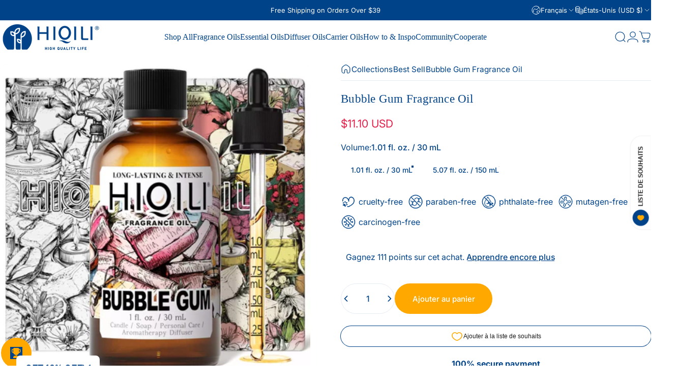

--- FILE ---
content_type: text/html; charset=utf-8
request_url: https://hiqili.com/fr/products/bubble-gum-fragrance-oil
body_size: 60515
content:
<!doctype html>
<html class="no-js" lang="fr" dir="ltr">
<head>
  <!-- Google Tag Manager -->
    <script>(function(w,d,s,l,i){w[l]=w[l]||[];w[l].push({'gtm.start':
    new Date().getTime(),event:'gtm.js'});var f=d.getElementsByTagName(s)[0],
    j=d.createElement(s),dl=l!='dataLayer'?'&l='+l:'';j.async=true;j.src=
    'https://www.googletagmanager.com/gtm.js?id='+i+dl;f.parentNode.insertBefore(j,f);
    })(window,document,'script','dataLayer','GTM-PFFZQNBL');</script>
<!-- End Google Tag Manager -->


<script src="https://analytics.ahrefs.com/analytics.js" data-key="wCxcM4zgANdxZORkici9Cw" async></script>

<!-- Meta Pixel Code -->
<script>
!function(f,b,e,v,n,t,s)
{if(f.fbq)return;n=f.fbq=function(){n.callMethod?
n.callMethod.apply(n,arguments):n.queue.push(arguments)};
if(!f._fbq)f._fbq=n;n.push=n;n.loaded=!0;n.version='2.0';
n.queue=[];t=b.createElement(e);t.async=!0;
t.src=v;s=b.getElementsByTagName(e)[0];
s.parentNode.insertBefore(t,s)}(window, document,'script',
'https://connect.facebook.net/en_US/fbevents.js');
fbq('init', '1791566368454291');
fbq('track', 'PageView');
</script>
<noscript><img height="1" width="1" style="display:none"
src="https://www.facebook.com/tr?id=1791566368454291&ev=PageView&noscript=1"
/></noscript>
<!-- End Meta Pixel Code -->

<script type="text/javascript">
    (function(c,l,a,r,i,t,y){
        c[a]=c[a]||function(){(c[a].q=c[a].q||[]).push(arguments)};
        t=l.createElement(r);t.async=1;t.src="https://www.clarity.ms/tag/"+i;
        y=l.getElementsByTagName(r)[0];y.parentNode.insertBefore(t,y);
    })(window, document, "clarity", "script", "tgl04mnmbb");
</script>

  <meta charset="utf-8">
  <meta http-equiv="X-UA-Compatible" content="IE=edge,chrome=1">
  <meta name="viewport" content="width=device-width,initial-scale=1">
  <meta name="theme-color" content="#ffa800">
  <link rel="canonical" href="https://hiqili.com/fr/products/bubble-gum-fragrance-oil">
  <link rel="preconnect" href="https://cdn.shopify.com" crossorigin>
  <link rel="preconnect" href="https://fonts.shopifycdn.com" crossorigin>
  
  <link rel="dns-prefetch" href="https://ajax.googleapis.com">
  <link rel="dns-prefetch" href="https://maps.googleapis.com">
  <link rel="dns-prefetch" href="https://maps.gstatic.com">
  
<link rel="shortcut icon" href="//hiqili.com/cdn/shop/files/hiqili_favicon.png?crop=center&height=32&v=1715939264&width=32" type="image/png" /><title>Fun Bubble Gum Fragrance Oil for DIY Candles &ndash; HIQILI Official Store</title><meta name="description" content="Bubble Gum Fragrance Oil: Adds a fun, sweet aroma."><meta property="og:site_name" content="HIQILI Official Store">
<meta property="og:url" content="https://hiqili.com/fr/products/bubble-gum-fragrance-oil">
<meta property="og:title" content="Bubble Gum Fragrance Oil">
<meta property="og:type" content="product">
<meta property="og:description" content="Bubble Gum Fragrance Oil: Adds a fun, sweet aroma."><meta property="og:image" content="http://hiqili.com/cdn/shop/files/30ml-bubble-gum-fragrance-oil.webp?v=1768213001">
  <meta property="og:image:secure_url" content="https://hiqili.com/cdn/shop/files/30ml-bubble-gum-fragrance-oil.webp?v=1768213001">
  <meta property="og:image:width" content="1600">
  <meta property="og:image:height" content="1600"><meta name="twitter:site" content="@">
<meta name="twitter:card" content="summary_large_image">
<meta name="twitter:title" content="Bubble Gum Fragrance Oil">
<meta name="twitter:description" content="Bubble Gum Fragrance Oil: Adds a fun, sweet aroma.">
<style>@font-face {
  font-family: Inter;
  font-weight: 400;
  font-style: normal;
  font-display: swap;
  src: url("//hiqili.com/cdn/fonts/inter/inter_n4.b2a3f24c19b4de56e8871f609e73ca7f6d2e2bb9.woff2") format("woff2"),
       url("//hiqili.com/cdn/fonts/inter/inter_n4.af8052d517e0c9ffac7b814872cecc27ae1fa132.woff") format("woff");
}
@font-face {
  font-family: Inter;
  font-weight: 500;
  font-style: normal;
  font-display: swap;
  src: url("//hiqili.com/cdn/fonts/inter/inter_n5.d7101d5e168594dd06f56f290dd759fba5431d97.woff2") format("woff2"),
       url("//hiqili.com/cdn/fonts/inter/inter_n5.5332a76bbd27da00474c136abb1ca3cbbf259068.woff") format("woff");
}
@font-face {
  font-family: Inter;
  font-weight: 700;
  font-style: normal;
  font-display: swap;
  src: url("//hiqili.com/cdn/fonts/inter/inter_n7.02711e6b374660cfc7915d1afc1c204e633421e4.woff2") format("woff2"),
       url("//hiqili.com/cdn/fonts/inter/inter_n7.6dab87426f6b8813070abd79972ceaf2f8d3b012.woff") format("woff");
}
@font-face {
  font-family: Inter;
  font-weight: 400;
  font-style: italic;
  font-display: swap;
  src: url("//hiqili.com/cdn/fonts/inter/inter_i4.feae1981dda792ab80d117249d9c7e0f1017e5b3.woff2") format("woff2"),
       url("//hiqili.com/cdn/fonts/inter/inter_i4.62773b7113d5e5f02c71486623cf828884c85c6e.woff") format("woff");
}
@font-face {
  font-family: Inter;
  font-weight: 700;
  font-style: italic;
  font-display: swap;
  src: url("//hiqili.com/cdn/fonts/inter/inter_i7.b377bcd4cc0f160622a22d638ae7e2cd9b86ea4c.woff2") format("woff2"),
       url("//hiqili.com/cdn/fonts/inter/inter_i7.7c69a6a34e3bb44fcf6f975857e13b9a9b25beb4.woff") format("woff");
}
:root {
    /*! General */
    --color-base-text: 0 67 137;
    --color-base-highlight: 255 221 191;
    --color-base-background: 255 255 255;
    --color-base-button: 255 168 0;
    --color-base-button-gradient: #ffa800;
    --color-base-button-text: 255 255 255;
    --color-keyboard-focus: 0 67 137;
    --color-shadow: 168 232 226;
    --color-price: 225 29 72;
    --color-sale-price: 225 29 72;
    --color-sale-tag: 225 29 72;
    --color-sale-tag-text: 255 255 255;
    --color-rating: 245 158 11;
    --color-placeholder: 250 250 250;
    --color-success-text: 77 124 15;
    --color-success-background: 247 254 231;
    --color-error-text: 190 18 60;
    --color-error-background: 255 241 242;
    --color-info-text: 180 83 9;
    --color-info-background: 255 251 235;
    
    /*! Menu and drawers */
    --color-drawer-text: 0 67 137;
    --color-drawer-background: 255 255 255;
    --color-drawer-button-background: 255 168 0;
    --color-drawer-button-gradient: #ffa800;
    --color-drawer-button-text: 255 255 255;
    --color-drawer-overlay: 23 23 23;

    /*! Product card */
    --card-radius: var(--rounded-card);
    --card-border-width: 0.2rem;
    --card-border-opacity: 0.0;
    --card-shadow-opacity: 0.1;
    --card-shadow-horizontal-offset: 0.0rem;
    --card-shadow-vertical-offset: 0.0rem;

    /*! Buttons */
    --buttons-radius: var(--rounded-button);
    --buttons-border-width: 2px;
    --buttons-border-opacity: 1.0;
    --buttons-shadow-opacity: 0.0;
    --buttons-shadow-horizontal-offset: 0px;
    --buttons-shadow-vertical-offset: 0px;

    /*! Inputs */
    --inputs-radius: var(--rounded-input);
    --inputs-border-width: 0px;
    --inputs-border-opacity: 0.65;

    /*! Spacing */
    --sp-0d5: 0.125rem;
    --sp-1: 0.25rem;
    --sp-1d5: 0.375rem;
    --sp-2: 0.5rem;
    --sp-2d5: 0.625rem;
    --sp-3: 0.75rem;
    --sp-3d5: 0.875rem;
    --sp-4: 1rem;
    --sp-4d5: 1.125rem;
    --sp-5: 1.25rem;
    --sp-5d5: 1.375rem;
    --sp-6: 1.5rem;
    --sp-6d5: 1.625rem;
    --sp-7: 1.75rem;
    --sp-7d5: 1.875rem;
    --sp-8: 2rem;
    --sp-8d5: 2.125rem;
    --sp-9: 2.25rem;
    --sp-9d5: 2.375rem;
    --sp-10: 2.5rem;
    --sp-10d5: 2.625rem;
    --sp-11: 2.75rem;
    --sp-12: 3rem;
    --sp-13: 3.25rem;
    --sp-14: 3.5rem;
    --sp-15: 3.875rem;
    --sp-16: 4rem;
    --sp-18: 4.5rem;
    --sp-20: 5rem;
    --sp-23: 5.625rem;
    --sp-24: 6rem;
    --sp-28: 7rem;
    --sp-32: 8rem;
    --sp-36: 9rem;
    --sp-40: 10rem;
    --sp-44: 11rem;
    --sp-48: 12rem;
    --sp-52: 13rem;
    --sp-56: 14rem;
    --sp-60: 15rem;
    --sp-64: 16rem;
    --sp-68: 17rem;
    --sp-72: 18rem;
    --sp-80: 20rem;
    --sp-96: 24rem;
    --sp-100: 32rem;

    /*! Font family */
    --font-heading-family: "New York", Iowan Old Style, Apple Garamond, Baskerville, Times New Roman, Droid Serif, Times, Source Serif Pro, serif, Apple Color Emoji, Segoe UI Emoji, Segoe UI Symbol;
    --font-heading-style: normal;
    --font-heading-weight: 400;
    --font-heading-line-height: 1;
    --font-heading-letter-spacing: 0.01em;
    

    --font-body-family: Inter, sans-serif;
    --font-body-style: normal;
    --font-body-weight: 400;
    --font-body-line-height: 1.2;
    --font-body-letter-spacing: 0.0em;

    --font-navigation-family: var(--font-body-family);
    --font-navigation-size: clamp(0.8125rem, 0.748rem + 0.3174vw, 1.0625rem);
    --font-navigation-weight: 500;
    

    --font-button-family: var(--font-body-family);
    --font-button-size: clamp(0.875rem, 0.8115rem + 0.1587vw, 1.0rem);
    --font-button-weight: 500;
    

    --font-product-family: var(--font-body-family);
    --font-product-size: clamp(0.75rem, 0.873rem + 0.3175vw, 1.0rem);
    --font-product-weight: 500;
    

    /*! Font size */
    --text-3xs: 0.625rem;
    --text-2xs: 0.6875rem;
    --text-xs: 0.75rem;
    --text-2sm: 0.8125rem;
    --text-sm: 0.875rem;
    --text-base: 1.0rem;
    --text-lg: 1.125rem;
    --text-xl: 1.25rem;
    --text-2xl: 1.5rem;
    --text-3xl: 1.875rem;
    --text-4xl: 2.25rem;
    --text-5xl: 3.0rem;
    --text-6xl: 3.75rem;
    --text-7xl: 4.5rem;
    --text-8xl: 6.0rem;

    /*! Layout */
    --page-width: 2000px;
    --gap-padding: clamp(var(--sp-5), 2.526vw, var(--sp-12));
    --grid-gap: clamp(40px, 20vw, 60px);
    --page-padding: var(--sp-5);
    --page-container: min(calc(100vw - var(--scrollbar-width, 0px) - var(--page-padding) * 2), var(--page-width));
    --rounded-button: 3.75rem;
    --rounded-input: 0.75rem;
    --rounded-card: clamp(var(--sp-2d5), 1.053vw, var(--sp-5));
    --rounded-block: clamp(var(--sp-2d5), 1.053vw, var(--sp-5));

    /*! Other */
    --icon-weight: 1.2px;
  }

  @media screen and (min-width: 1024px) {
    :root {
      --page-padding: var(--sp-9);
    }
  }

  @media screen and (min-width: 1280px) {
    :root {
      --gap-padding: var(--sp-12);
      --page-padding: var(--sp-12);
      --page-container: min(calc(100vw - var(--scrollbar-width, 0px) - var(--page-padding) * 2), max(var(--page-width), 1280px));
    }
  }

  @media screen and (min-width: 1536px) {
    :root {
      --page-padding: max(var(--sp-12), 50vw - var(--scrollbar-width, 0px)/2 - var(--page-width)/2);
    }
  }
</style>
  <link rel="preload" as="font" href="//hiqili.com/cdn/fonts/inter/inter_n4.b2a3f24c19b4de56e8871f609e73ca7f6d2e2bb9.woff2" type="font/woff2" crossorigin>
  
<link href="//hiqili.com/cdn/shop/t/33/assets/theme.css?v=14496588982550044261766122662" rel="stylesheet" type="text/css" media="all" /><link rel="stylesheet" href="//hiqili.com/cdn/shop/t/33/assets/apps.css?v=181677850728302373271738911602" media="print" fetchpriority="low" onload="this.media='all'">

  <script>window.performance && window.performance.mark && window.performance.mark('shopify.content_for_header.start');</script><meta name="google-site-verification" content="wbl0N5JY6JqsAb8DTeMARpXv4IIbQ1UK5IUHnSujEo0">
<meta id="shopify-digital-wallet" name="shopify-digital-wallet" content="/58825539793/digital_wallets/dialog">
<meta name="shopify-checkout-api-token" content="f2f341119150ab0c713ff5047d2355f0">
<meta id="in-context-paypal-metadata" data-shop-id="58825539793" data-venmo-supported="false" data-environment="production" data-locale="fr_FR" data-paypal-v4="true" data-currency="USD">
<link rel="alternate" hreflang="x-default" href="https://hiqili.com/products/bubble-gum-fragrance-oil">
<link rel="alternate" hreflang="en" href="https://hiqili.com/products/bubble-gum-fragrance-oil">
<link rel="alternate" hreflang="es" href="https://hiqili.com/es/products/bubble-gum-fragrance-oil">
<link rel="alternate" hreflang="de" href="https://hiqili.com/de/products/bubble-gum-fragrance-oil">
<link rel="alternate" hreflang="fr" href="https://hiqili.com/fr/products/bubble-gum-fragrance-oil">
<link rel="alternate" hreflang="pt" href="https://hiqili.com/pt/products/bubble-gum-fragrance-oil">
<link rel="alternate" hreflang="ja" href="https://hiqili.com/ja/products/bubble-gum-fragrance-oil">
<link rel="alternate" hreflang="nl" href="https://hiqili.com/nl/products/bubble-gum-fragrance-oil">
<link rel="alternate" hreflang="ar" href="https://hiqili.com/ar/products/bubble-gum-fragrance-oil">
<link rel="alternate" hreflang="en-MY" href="https://hiqili.com/en-my/products/bubble-gum-fragrance-oil">
<link rel="alternate" hreflang="de-MY" href="https://hiqili.com/de-my/products/bubble-gum-fragrance-oil">
<link rel="alternate" hreflang="fr-MY" href="https://hiqili.com/fr-my/products/bubble-gum-fragrance-oil">
<link rel="alternate" hreflang="ja-MY" href="https://hiqili.com/ja-my/products/bubble-gum-fragrance-oil">
<link rel="alternate" hreflang="nl-MY" href="https://hiqili.com/nl-my/products/bubble-gum-fragrance-oil">
<link rel="alternate" hreflang="ar-MY" href="https://hiqili.com/ar-my/products/bubble-gum-fragrance-oil">
<link rel="alternate" hreflang="en-CA" href="https://hiqili.com/en-ca/products/bubble-gum-fragrance-oil">
<link rel="alternate" hreflang="de-CA" href="https://hiqili.com/de-ca/products/bubble-gum-fragrance-oil">
<link rel="alternate" hreflang="fr-CA" href="https://hiqili.com/fr-ca/products/bubble-gum-fragrance-oil">
<link rel="alternate" hreflang="ja-CA" href="https://hiqili.com/ja-ca/products/bubble-gum-fragrance-oil">
<link rel="alternate" hreflang="nl-CA" href="https://hiqili.com/nl-ca/products/bubble-gum-fragrance-oil">
<link rel="alternate" hreflang="ar-CA" href="https://hiqili.com/ar-ca/products/bubble-gum-fragrance-oil">
<link rel="alternate" hreflang="en-IT" href="https://hiqili.com/en-it/products/bubble-gum-fragrance-oil">
<link rel="alternate" hreflang="de-IT" href="https://hiqili.com/de-it/products/bubble-gum-fragrance-oil">
<link rel="alternate" hreflang="fr-IT" href="https://hiqili.com/fr-it/products/bubble-gum-fragrance-oil">
<link rel="alternate" hreflang="ja-IT" href="https://hiqili.com/ja-it/products/bubble-gum-fragrance-oil">
<link rel="alternate" hreflang="nl-IT" href="https://hiqili.com/nl-it/products/bubble-gum-fragrance-oil">
<link rel="alternate" hreflang="ar-IT" href="https://hiqili.com/ar-it/products/bubble-gum-fragrance-oil">
<link rel="alternate" hreflang="en-ES" href="https://hiqili.com/en-es/products/bubble-gum-fragrance-oil">
<link rel="alternate" hreflang="es-ES" href="https://hiqili.com/es-es/products/bubble-gum-fragrance-oil">
<link rel="alternate" hreflang="de-ES" href="https://hiqili.com/de-es/products/bubble-gum-fragrance-oil">
<link rel="alternate" hreflang="fr-ES" href="https://hiqili.com/fr-es/products/bubble-gum-fragrance-oil">
<link rel="alternate" hreflang="ja-ES" href="https://hiqili.com/ja-es/products/bubble-gum-fragrance-oil">
<link rel="alternate" hreflang="nl-ES" href="https://hiqili.com/nl-es/products/bubble-gum-fragrance-oil">
<link rel="alternate" hreflang="ar-ES" href="https://hiqili.com/ar-es/products/bubble-gum-fragrance-oil">
<link rel="alternate" hreflang="en-DE" href="https://hiqili.com/en-de/products/bubble-gum-fragrance-oil">
<link rel="alternate" hreflang="de-DE" href="https://hiqili.com/de-de/products/bubble-gum-fragrance-oil">
<link rel="alternate" hreflang="fr-DE" href="https://hiqili.com/fr-de/products/bubble-gum-fragrance-oil">
<link rel="alternate" hreflang="ja-DE" href="https://hiqili.com/ja-de/products/bubble-gum-fragrance-oil">
<link rel="alternate" hreflang="nl-DE" href="https://hiqili.com/nl-de/products/bubble-gum-fragrance-oil">
<link rel="alternate" hreflang="ar-DE" href="https://hiqili.com/ar-de/products/bubble-gum-fragrance-oil">
<link rel="alternate" hreflang="en-AU" href="https://hiqili.com/en-au/products/bubble-gum-fragrance-oil">
<link rel="alternate" hreflang="de-AU" href="https://hiqili.com/de-au/products/bubble-gum-fragrance-oil">
<link rel="alternate" hreflang="fr-AU" href="https://hiqili.com/fr-au/products/bubble-gum-fragrance-oil">
<link rel="alternate" hreflang="ja-AU" href="https://hiqili.com/ja-au/products/bubble-gum-fragrance-oil">
<link rel="alternate" hreflang="nl-AU" href="https://hiqili.com/nl-au/products/bubble-gum-fragrance-oil">
<link rel="alternate" hreflang="ar-AU" href="https://hiqili.com/ar-au/products/bubble-gum-fragrance-oil">
<link rel="alternate" type="application/json+oembed" href="https://hiqili.com/fr/products/bubble-gum-fragrance-oil.oembed">
<script async="async" src="/checkouts/internal/preloads.js?locale=fr-US"></script>
<link rel="preconnect" href="https://shop.app" crossorigin="anonymous">
<script async="async" src="https://shop.app/checkouts/internal/preloads.js?locale=fr-US&shop_id=58825539793" crossorigin="anonymous"></script>
<script id="apple-pay-shop-capabilities" type="application/json">{"shopId":58825539793,"countryCode":"HK","currencyCode":"USD","merchantCapabilities":["supports3DS"],"merchantId":"gid:\/\/shopify\/Shop\/58825539793","merchantName":"HIQILI Official Store","requiredBillingContactFields":["postalAddress","email","phone"],"requiredShippingContactFields":["postalAddress","email","phone"],"shippingType":"shipping","supportedNetworks":["visa","masterCard","amex"],"total":{"type":"pending","label":"HIQILI Official Store","amount":"1.00"},"shopifyPaymentsEnabled":true,"supportsSubscriptions":true}</script>
<script id="shopify-features" type="application/json">{"accessToken":"f2f341119150ab0c713ff5047d2355f0","betas":["rich-media-storefront-analytics"],"domain":"hiqili.com","predictiveSearch":true,"shopId":58825539793,"locale":"fr"}</script>
<script>var Shopify = Shopify || {};
Shopify.shop = "hiqili-official-store.myshopify.com";
Shopify.locale = "fr";
Shopify.currency = {"active":"USD","rate":"1.0"};
Shopify.country = "US";
Shopify.theme = {"name":"Version 3.1 ","id":134584467665,"schema_name":"Concept","schema_version":"3.1.0","theme_store_id":2412,"role":"main"};
Shopify.theme.handle = "null";
Shopify.theme.style = {"id":null,"handle":null};
Shopify.cdnHost = "hiqili.com/cdn";
Shopify.routes = Shopify.routes || {};
Shopify.routes.root = "/fr/";</script>
<script type="module">!function(o){(o.Shopify=o.Shopify||{}).modules=!0}(window);</script>
<script>!function(o){function n(){var o=[];function n(){o.push(Array.prototype.slice.apply(arguments))}return n.q=o,n}var t=o.Shopify=o.Shopify||{};t.loadFeatures=n(),t.autoloadFeatures=n()}(window);</script>
<script>
  window.ShopifyPay = window.ShopifyPay || {};
  window.ShopifyPay.apiHost = "shop.app\/pay";
  window.ShopifyPay.redirectState = null;
</script>
<script id="shop-js-analytics" type="application/json">{"pageType":"product"}</script>
<script defer="defer" async type="module" src="//hiqili.com/cdn/shopifycloud/shop-js/modules/v2/client.init-shop-cart-sync_INwxTpsh.fr.esm.js"></script>
<script defer="defer" async type="module" src="//hiqili.com/cdn/shopifycloud/shop-js/modules/v2/chunk.common_YNAa1F1g.esm.js"></script>
<script type="module">
  await import("//hiqili.com/cdn/shopifycloud/shop-js/modules/v2/client.init-shop-cart-sync_INwxTpsh.fr.esm.js");
await import("//hiqili.com/cdn/shopifycloud/shop-js/modules/v2/chunk.common_YNAa1F1g.esm.js");

  window.Shopify.SignInWithShop?.initShopCartSync?.({"fedCMEnabled":true,"windoidEnabled":true});

</script>
<script>
  window.Shopify = window.Shopify || {};
  if (!window.Shopify.featureAssets) window.Shopify.featureAssets = {};
  window.Shopify.featureAssets['shop-js'] = {"shop-cart-sync":["modules/v2/client.shop-cart-sync_BVs4vSl-.fr.esm.js","modules/v2/chunk.common_YNAa1F1g.esm.js"],"init-fed-cm":["modules/v2/client.init-fed-cm_CEmYoMXU.fr.esm.js","modules/v2/chunk.common_YNAa1F1g.esm.js"],"shop-button":["modules/v2/client.shop-button_BhVpOdEY.fr.esm.js","modules/v2/chunk.common_YNAa1F1g.esm.js"],"init-windoid":["modules/v2/client.init-windoid_DVncJssP.fr.esm.js","modules/v2/chunk.common_YNAa1F1g.esm.js"],"shop-cash-offers":["modules/v2/client.shop-cash-offers_CD5ChB-w.fr.esm.js","modules/v2/chunk.common_YNAa1F1g.esm.js","modules/v2/chunk.modal_DXhkN-5p.esm.js"],"shop-toast-manager":["modules/v2/client.shop-toast-manager_CMZA41xP.fr.esm.js","modules/v2/chunk.common_YNAa1F1g.esm.js"],"init-shop-email-lookup-coordinator":["modules/v2/client.init-shop-email-lookup-coordinator_Dxg3Qq63.fr.esm.js","modules/v2/chunk.common_YNAa1F1g.esm.js"],"pay-button":["modules/v2/client.pay-button_CApwTr-J.fr.esm.js","modules/v2/chunk.common_YNAa1F1g.esm.js"],"avatar":["modules/v2/client.avatar_BTnouDA3.fr.esm.js"],"init-shop-cart-sync":["modules/v2/client.init-shop-cart-sync_INwxTpsh.fr.esm.js","modules/v2/chunk.common_YNAa1F1g.esm.js"],"shop-login-button":["modules/v2/client.shop-login-button_Ctct7BR2.fr.esm.js","modules/v2/chunk.common_YNAa1F1g.esm.js","modules/v2/chunk.modal_DXhkN-5p.esm.js"],"init-customer-accounts-sign-up":["modules/v2/client.init-customer-accounts-sign-up_DTysEz83.fr.esm.js","modules/v2/client.shop-login-button_Ctct7BR2.fr.esm.js","modules/v2/chunk.common_YNAa1F1g.esm.js","modules/v2/chunk.modal_DXhkN-5p.esm.js"],"init-shop-for-new-customer-accounts":["modules/v2/client.init-shop-for-new-customer-accounts_wbmNjFX3.fr.esm.js","modules/v2/client.shop-login-button_Ctct7BR2.fr.esm.js","modules/v2/chunk.common_YNAa1F1g.esm.js","modules/v2/chunk.modal_DXhkN-5p.esm.js"],"init-customer-accounts":["modules/v2/client.init-customer-accounts_DqpN27KS.fr.esm.js","modules/v2/client.shop-login-button_Ctct7BR2.fr.esm.js","modules/v2/chunk.common_YNAa1F1g.esm.js","modules/v2/chunk.modal_DXhkN-5p.esm.js"],"shop-follow-button":["modules/v2/client.shop-follow-button_CBz8VXaE.fr.esm.js","modules/v2/chunk.common_YNAa1F1g.esm.js","modules/v2/chunk.modal_DXhkN-5p.esm.js"],"lead-capture":["modules/v2/client.lead-capture_Bo6pQGej.fr.esm.js","modules/v2/chunk.common_YNAa1F1g.esm.js","modules/v2/chunk.modal_DXhkN-5p.esm.js"],"checkout-modal":["modules/v2/client.checkout-modal_B_8gz53b.fr.esm.js","modules/v2/chunk.common_YNAa1F1g.esm.js","modules/v2/chunk.modal_DXhkN-5p.esm.js"],"shop-login":["modules/v2/client.shop-login_CTIGRVE1.fr.esm.js","modules/v2/chunk.common_YNAa1F1g.esm.js","modules/v2/chunk.modal_DXhkN-5p.esm.js"],"payment-terms":["modules/v2/client.payment-terms_BUSo56Mg.fr.esm.js","modules/v2/chunk.common_YNAa1F1g.esm.js","modules/v2/chunk.modal_DXhkN-5p.esm.js"]};
</script>
<script>(function() {
  var isLoaded = false;
  function asyncLoad() {
    if (isLoaded) return;
    isLoaded = true;
    var urls = ["https:\/\/d1639lhkj5l89m.cloudfront.net\/js\/storefront\/uppromote.js?shop=hiqili-official-store.myshopify.com","https:\/\/cdn.hextom.com\/js\/quickannouncementbar.js?shop=hiqili-official-store.myshopify.com","https:\/\/cdn.hextom.com\/js\/freeshippingbar.js?shop=hiqili-official-store.myshopify.com"];
    for (var i = 0; i < urls.length; i++) {
      var s = document.createElement('script');
      s.type = 'text/javascript';
      s.async = true;
      s.src = urls[i];
      var x = document.getElementsByTagName('script')[0];
      x.parentNode.insertBefore(s, x);
    }
  };
  if(window.attachEvent) {
    window.attachEvent('onload', asyncLoad);
  } else {
    window.addEventListener('load', asyncLoad, false);
  }
})();</script>
<script id="__st">var __st={"a":58825539793,"offset":28800,"reqid":"3a6b32af-867e-443c-a4ae-ff49166e5b07-1768973103","pageurl":"hiqili.com\/fr\/products\/bubble-gum-fragrance-oil","u":"4b5cd89fe5b6","p":"product","rtyp":"product","rid":7454441799889};</script>
<script>window.ShopifyPaypalV4VisibilityTracking = true;</script>
<script id="captcha-bootstrap">!function(){'use strict';const t='contact',e='account',n='new_comment',o=[[t,t],['blogs',n],['comments',n],[t,'customer']],c=[[e,'customer_login'],[e,'guest_login'],[e,'recover_customer_password'],[e,'create_customer']],r=t=>t.map((([t,e])=>`form[action*='/${t}']:not([data-nocaptcha='true']) input[name='form_type'][value='${e}']`)).join(','),a=t=>()=>t?[...document.querySelectorAll(t)].map((t=>t.form)):[];function s(){const t=[...o],e=r(t);return a(e)}const i='password',u='form_key',d=['recaptcha-v3-token','g-recaptcha-response','h-captcha-response',i],f=()=>{try{return window.sessionStorage}catch{return}},m='__shopify_v',_=t=>t.elements[u];function p(t,e,n=!1){try{const o=window.sessionStorage,c=JSON.parse(o.getItem(e)),{data:r}=function(t){const{data:e,action:n}=t;return t[m]||n?{data:e,action:n}:{data:t,action:n}}(c);for(const[e,n]of Object.entries(r))t.elements[e]&&(t.elements[e].value=n);n&&o.removeItem(e)}catch(o){console.error('form repopulation failed',{error:o})}}const l='form_type',E='cptcha';function T(t){t.dataset[E]=!0}const w=window,h=w.document,L='Shopify',v='ce_forms',y='captcha';let A=!1;((t,e)=>{const n=(g='f06e6c50-85a8-45c8-87d0-21a2b65856fe',I='https://cdn.shopify.com/shopifycloud/storefront-forms-hcaptcha/ce_storefront_forms_captcha_hcaptcha.v1.5.2.iife.js',D={infoText:'Protégé par hCaptcha',privacyText:'Confidentialité',termsText:'Conditions'},(t,e,n)=>{const o=w[L][v],c=o.bindForm;if(c)return c(t,g,e,D).then(n);var r;o.q.push([[t,g,e,D],n]),r=I,A||(h.body.append(Object.assign(h.createElement('script'),{id:'captcha-provider',async:!0,src:r})),A=!0)});var g,I,D;w[L]=w[L]||{},w[L][v]=w[L][v]||{},w[L][v].q=[],w[L][y]=w[L][y]||{},w[L][y].protect=function(t,e){n(t,void 0,e),T(t)},Object.freeze(w[L][y]),function(t,e,n,w,h,L){const[v,y,A,g]=function(t,e,n){const i=e?o:[],u=t?c:[],d=[...i,...u],f=r(d),m=r(i),_=r(d.filter((([t,e])=>n.includes(e))));return[a(f),a(m),a(_),s()]}(w,h,L),I=t=>{const e=t.target;return e instanceof HTMLFormElement?e:e&&e.form},D=t=>v().includes(t);t.addEventListener('submit',(t=>{const e=I(t);if(!e)return;const n=D(e)&&!e.dataset.hcaptchaBound&&!e.dataset.recaptchaBound,o=_(e),c=g().includes(e)&&(!o||!o.value);(n||c)&&t.preventDefault(),c&&!n&&(function(t){try{if(!f())return;!function(t){const e=f();if(!e)return;const n=_(t);if(!n)return;const o=n.value;o&&e.removeItem(o)}(t);const e=Array.from(Array(32),(()=>Math.random().toString(36)[2])).join('');!function(t,e){_(t)||t.append(Object.assign(document.createElement('input'),{type:'hidden',name:u})),t.elements[u].value=e}(t,e),function(t,e){const n=f();if(!n)return;const o=[...t.querySelectorAll(`input[type='${i}']`)].map((({name:t})=>t)),c=[...d,...o],r={};for(const[a,s]of new FormData(t).entries())c.includes(a)||(r[a]=s);n.setItem(e,JSON.stringify({[m]:1,action:t.action,data:r}))}(t,e)}catch(e){console.error('failed to persist form',e)}}(e),e.submit())}));const S=(t,e)=>{t&&!t.dataset[E]&&(n(t,e.some((e=>e===t))),T(t))};for(const o of['focusin','change'])t.addEventListener(o,(t=>{const e=I(t);D(e)&&S(e,y())}));const B=e.get('form_key'),M=e.get(l),P=B&&M;t.addEventListener('DOMContentLoaded',(()=>{const t=y();if(P)for(const e of t)e.elements[l].value===M&&p(e,B);[...new Set([...A(),...v().filter((t=>'true'===t.dataset.shopifyCaptcha))])].forEach((e=>S(e,t)))}))}(h,new URLSearchParams(w.location.search),n,t,e,['guest_login'])})(!0,!0)}();</script>
<script integrity="sha256-4kQ18oKyAcykRKYeNunJcIwy7WH5gtpwJnB7kiuLZ1E=" data-source-attribution="shopify.loadfeatures" defer="defer" src="//hiqili.com/cdn/shopifycloud/storefront/assets/storefront/load_feature-a0a9edcb.js" crossorigin="anonymous"></script>
<script crossorigin="anonymous" defer="defer" src="//hiqili.com/cdn/shopifycloud/storefront/assets/shopify_pay/storefront-65b4c6d7.js?v=20250812"></script>
<script data-source-attribution="shopify.dynamic_checkout.dynamic.init">var Shopify=Shopify||{};Shopify.PaymentButton=Shopify.PaymentButton||{isStorefrontPortableWallets:!0,init:function(){window.Shopify.PaymentButton.init=function(){};var t=document.createElement("script");t.src="https://hiqili.com/cdn/shopifycloud/portable-wallets/latest/portable-wallets.fr.js",t.type="module",document.head.appendChild(t)}};
</script>
<script data-source-attribution="shopify.dynamic_checkout.buyer_consent">
  function portableWalletsHideBuyerConsent(e){var t=document.getElementById("shopify-buyer-consent"),n=document.getElementById("shopify-subscription-policy-button");t&&n&&(t.classList.add("hidden"),t.setAttribute("aria-hidden","true"),n.removeEventListener("click",e))}function portableWalletsShowBuyerConsent(e){var t=document.getElementById("shopify-buyer-consent"),n=document.getElementById("shopify-subscription-policy-button");t&&n&&(t.classList.remove("hidden"),t.removeAttribute("aria-hidden"),n.addEventListener("click",e))}window.Shopify?.PaymentButton&&(window.Shopify.PaymentButton.hideBuyerConsent=portableWalletsHideBuyerConsent,window.Shopify.PaymentButton.showBuyerConsent=portableWalletsShowBuyerConsent);
</script>
<script data-source-attribution="shopify.dynamic_checkout.cart.bootstrap">document.addEventListener("DOMContentLoaded",(function(){function t(){return document.querySelector("shopify-accelerated-checkout-cart, shopify-accelerated-checkout")}if(t())Shopify.PaymentButton.init();else{new MutationObserver((function(e,n){t()&&(Shopify.PaymentButton.init(),n.disconnect())})).observe(document.body,{childList:!0,subtree:!0})}}));
</script>
<link id="shopify-accelerated-checkout-styles" rel="stylesheet" media="screen" href="https://hiqili.com/cdn/shopifycloud/portable-wallets/latest/accelerated-checkout-backwards-compat.css" crossorigin="anonymous">
<style id="shopify-accelerated-checkout-cart">
        #shopify-buyer-consent {
  margin-top: 1em;
  display: inline-block;
  width: 100%;
}

#shopify-buyer-consent.hidden {
  display: none;
}

#shopify-subscription-policy-button {
  background: none;
  border: none;
  padding: 0;
  text-decoration: underline;
  font-size: inherit;
  cursor: pointer;
}

#shopify-subscription-policy-button::before {
  box-shadow: none;
}

      </style>

<script>window.performance && window.performance.mark && window.performance.mark('shopify.content_for_header.end');</script>

  <script src="//hiqili.com/cdn/shop/t/33/assets/vendor.js?v=83836565987576270061738911602" defer="defer"></script>
  <script src="//hiqili.com/cdn/shop/t/33/assets/theme.js?v=10164008198270687991738911602" defer="defer"></script><script src="//hiqili.com/cdn/shop/t/33/assets/blog-custom.js?v=60109652074766403031763020342" type="text/javascript"></script>
<script>
  document.documentElement.classList.replace('no-js', 'js');

  window.theme = window.theme || {};
  theme.routes = {
    shop_url: 'https://hiqili.com',
    root_url: '/fr',
    cart_url: '/fr/cart',
    cart_add_url: '/fr/cart/add',
    cart_change_url: '/fr/cart/change',
    cart_update_url: '/fr/cart/update',
    search_url: '/fr/search',
    predictive_search_url: '/fr/search/suggest'
  };

  theme.variantStrings = {
    preOrder: "Pré-commander",
    addToCart: "Ajouter au panier",
    soldOut: "Épuisé",
    unavailable: "Non disponible",
    addToBundle: "Ajouter au forfait",
    backInStock: "Prévenez-moi quand il sera disponible"
  };

  theme.shippingCalculatorStrings = {
    error: "Une ou plusieurs erreurs se sont produites lors de la récupération des tarifs d\u0026#39;expédition:",
    notFound: "Désolé, nous ne livrons pas à votre adresse.",
    oneResult: "Il n\u0026#39;y a qu\u0026#39;un seul tarif d\u0026#39;expédition pour votre adresse:",
    multipleResults: "Il y a plusieurs tarifs d\u0026#39;expédition pour votre adresse:"
  };

  theme.recipientFormStrings = {
    expanded: "Formulaire de destinataire de carte-cadeau agrandi",
    collapsed: "Formulaire de destinataire de carte-cadeau réduit"
  };

  theme.quickOrderListStrings = {
    itemsAdded: "[quantity] articles ajoutés",
    itemAdded: "[quantity] article ajouté",
    itemsRemoved: "[quantity] articles retirés",
    itemRemoved: "[quantity] article retiré",
    viewCart: "Voir le panier",
    each: "[money]\/pièce",
    minError: "Cet article a un minimum de [min]",
    maxError: "Cet article a un maximum de [max]",
    stepError: "Vous pouvez ajouter cet article uniquement par incréments de [step]"
  };

  theme.cartStrings = {
    error: `Une erreur est survenue lors de l’actualisation de votre panier. Veuillez réessayer.`,
    quantityError: `Vous ne pouvez pas ajouter plus de [quantity] de ce produit à votre panier.`,
  };

  theme.dateStrings = {
    d: "j",
    day: "Jour",
    days: "Jours",
    h: "h",
    hour: "Heure",
    hours: "Heures",
    m: "m",
    minute: "Min",
    minutes: "Mins",
    s: "s",
    second: "Sec",
    seconds: "Secs"
  };theme.strings = {
    recentlyViewedEmpty: "Votre liste de produits récemment consultés est vide.",
    close: "Fermer",
    next: "Suivant",
    previous: "Précédent",
    qrImageAlt: "Code QR: scannez-le pour utiliser votre carte-cadeau"
  };

  theme.settings = {
    moneyFormat: "\u003cspan class=\"notranslate ht-money\"\u003e${{amount}} USD\u003c\/span\u003e",
    moneyWithCurrencyFormat: "\u003cspan class=\"notranslate ht-money\"\u003e${{amount}} USD\u003c\/span\u003e",
    currencyCodeEnabled: false,
    externalLinksNewTab: false,
    cartType: "drawer",
    isCartTemplate: false,
    pswpModule: "\/\/hiqili.com\/cdn\/shop\/t\/33\/assets\/photoswipe.min.js?v=41760041872977459911738911602",
    themeName: 'Concept',
    themeVersion: '3.1.0',
    agencyId: ''
  };// We save the product ID in local storage to be eventually used for recently viewed section
    try {
      const recentlyViewedProducts = new Set(JSON.parse(window.localStorage.getItem(`${theme.settings.themeName}:recently-viewed`) || '[]'));

      recentlyViewedProducts.delete(7454441799889); // Delete first to re-move the product
      recentlyViewedProducts.add(7454441799889);

      window.localStorage.setItem(`${theme.settings.themeName}:recently-viewed`, JSON.stringify(Array.from(recentlyViewedProducts.values()).reverse()));
    } catch (e) {
      // Safari in private mode does not allow setting item, we silently fail
    }</script>

   <link href="//hiqili.com/cdn/shop/t/33/assets/blog-custom.css?v=77715897619102412021765533446" rel="stylesheet" type="text/css" media="all" />

<!-- BEGIN app block: shopify://apps/chatway-live-chat-whatsapp/blocks/chatway/b98feb50-a1d2-42c7-be3b-c24d75144246 -->
<script
  type="text/javascript"
  async=""
  src="https://cdn.chatway.app/widget.js?id=BOCiG6ugBUmq&shop=hiqili-official-store.myshopify.com"></script>



<!-- END app block --><script src="https://cdn.shopify.com/extensions/019b8d54-2388-79d8-becc-d32a3afe2c7a/omnisend-50/assets/omnisend-in-shop.js" type="text/javascript" defer="defer"></script>
<script src="https://cdn.shopify.com/extensions/019bb13b-e701-7f34-b935-c9e8620fd922/tms-prod-148/assets/tms-translator.min.js" type="text/javascript" defer="defer"></script>
<link href="https://monorail-edge.shopifysvc.com" rel="dns-prefetch">
<script>(function(){if ("sendBeacon" in navigator && "performance" in window) {try {var session_token_from_headers = performance.getEntriesByType('navigation')[0].serverTiming.find(x => x.name == '_s').description;} catch {var session_token_from_headers = undefined;}var session_cookie_matches = document.cookie.match(/_shopify_s=([^;]*)/);var session_token_from_cookie = session_cookie_matches && session_cookie_matches.length === 2 ? session_cookie_matches[1] : "";var session_token = session_token_from_headers || session_token_from_cookie || "";function handle_abandonment_event(e) {var entries = performance.getEntries().filter(function(entry) {return /monorail-edge.shopifysvc.com/.test(entry.name);});if (!window.abandonment_tracked && entries.length === 0) {window.abandonment_tracked = true;var currentMs = Date.now();var navigation_start = performance.timing.navigationStart;var payload = {shop_id: 58825539793,url: window.location.href,navigation_start,duration: currentMs - navigation_start,session_token,page_type: "product"};window.navigator.sendBeacon("https://monorail-edge.shopifysvc.com/v1/produce", JSON.stringify({schema_id: "online_store_buyer_site_abandonment/1.1",payload: payload,metadata: {event_created_at_ms: currentMs,event_sent_at_ms: currentMs}}));}}window.addEventListener('pagehide', handle_abandonment_event);}}());</script>
<script id="web-pixels-manager-setup">(function e(e,d,r,n,o){if(void 0===o&&(o={}),!Boolean(null===(a=null===(i=window.Shopify)||void 0===i?void 0:i.analytics)||void 0===a?void 0:a.replayQueue)){var i,a;window.Shopify=window.Shopify||{};var t=window.Shopify;t.analytics=t.analytics||{};var s=t.analytics;s.replayQueue=[],s.publish=function(e,d,r){return s.replayQueue.push([e,d,r]),!0};try{self.performance.mark("wpm:start")}catch(e){}var l=function(){var e={modern:/Edge?\/(1{2}[4-9]|1[2-9]\d|[2-9]\d{2}|\d{4,})\.\d+(\.\d+|)|Firefox\/(1{2}[4-9]|1[2-9]\d|[2-9]\d{2}|\d{4,})\.\d+(\.\d+|)|Chrom(ium|e)\/(9{2}|\d{3,})\.\d+(\.\d+|)|(Maci|X1{2}).+ Version\/(15\.\d+|(1[6-9]|[2-9]\d|\d{3,})\.\d+)([,.]\d+|)( \(\w+\)|)( Mobile\/\w+|) Safari\/|Chrome.+OPR\/(9{2}|\d{3,})\.\d+\.\d+|(CPU[ +]OS|iPhone[ +]OS|CPU[ +]iPhone|CPU IPhone OS|CPU iPad OS)[ +]+(15[._]\d+|(1[6-9]|[2-9]\d|\d{3,})[._]\d+)([._]\d+|)|Android:?[ /-](13[3-9]|1[4-9]\d|[2-9]\d{2}|\d{4,})(\.\d+|)(\.\d+|)|Android.+Firefox\/(13[5-9]|1[4-9]\d|[2-9]\d{2}|\d{4,})\.\d+(\.\d+|)|Android.+Chrom(ium|e)\/(13[3-9]|1[4-9]\d|[2-9]\d{2}|\d{4,})\.\d+(\.\d+|)|SamsungBrowser\/([2-9]\d|\d{3,})\.\d+/,legacy:/Edge?\/(1[6-9]|[2-9]\d|\d{3,})\.\d+(\.\d+|)|Firefox\/(5[4-9]|[6-9]\d|\d{3,})\.\d+(\.\d+|)|Chrom(ium|e)\/(5[1-9]|[6-9]\d|\d{3,})\.\d+(\.\d+|)([\d.]+$|.*Safari\/(?![\d.]+ Edge\/[\d.]+$))|(Maci|X1{2}).+ Version\/(10\.\d+|(1[1-9]|[2-9]\d|\d{3,})\.\d+)([,.]\d+|)( \(\w+\)|)( Mobile\/\w+|) Safari\/|Chrome.+OPR\/(3[89]|[4-9]\d|\d{3,})\.\d+\.\d+|(CPU[ +]OS|iPhone[ +]OS|CPU[ +]iPhone|CPU IPhone OS|CPU iPad OS)[ +]+(10[._]\d+|(1[1-9]|[2-9]\d|\d{3,})[._]\d+)([._]\d+|)|Android:?[ /-](13[3-9]|1[4-9]\d|[2-9]\d{2}|\d{4,})(\.\d+|)(\.\d+|)|Mobile Safari.+OPR\/([89]\d|\d{3,})\.\d+\.\d+|Android.+Firefox\/(13[5-9]|1[4-9]\d|[2-9]\d{2}|\d{4,})\.\d+(\.\d+|)|Android.+Chrom(ium|e)\/(13[3-9]|1[4-9]\d|[2-9]\d{2}|\d{4,})\.\d+(\.\d+|)|Android.+(UC? ?Browser|UCWEB|U3)[ /]?(15\.([5-9]|\d{2,})|(1[6-9]|[2-9]\d|\d{3,})\.\d+)\.\d+|SamsungBrowser\/(5\.\d+|([6-9]|\d{2,})\.\d+)|Android.+MQ{2}Browser\/(14(\.(9|\d{2,})|)|(1[5-9]|[2-9]\d|\d{3,})(\.\d+|))(\.\d+|)|K[Aa][Ii]OS\/(3\.\d+|([4-9]|\d{2,})\.\d+)(\.\d+|)/},d=e.modern,r=e.legacy,n=navigator.userAgent;return n.match(d)?"modern":n.match(r)?"legacy":"unknown"}(),u="modern"===l?"modern":"legacy",c=(null!=n?n:{modern:"",legacy:""})[u],f=function(e){return[e.baseUrl,"/wpm","/b",e.hashVersion,"modern"===e.buildTarget?"m":"l",".js"].join("")}({baseUrl:d,hashVersion:r,buildTarget:u}),m=function(e){var d=e.version,r=e.bundleTarget,n=e.surface,o=e.pageUrl,i=e.monorailEndpoint;return{emit:function(e){var a=e.status,t=e.errorMsg,s=(new Date).getTime(),l=JSON.stringify({metadata:{event_sent_at_ms:s},events:[{schema_id:"web_pixels_manager_load/3.1",payload:{version:d,bundle_target:r,page_url:o,status:a,surface:n,error_msg:t},metadata:{event_created_at_ms:s}}]});if(!i)return console&&console.warn&&console.warn("[Web Pixels Manager] No Monorail endpoint provided, skipping logging."),!1;try{return self.navigator.sendBeacon.bind(self.navigator)(i,l)}catch(e){}var u=new XMLHttpRequest;try{return u.open("POST",i,!0),u.setRequestHeader("Content-Type","text/plain"),u.send(l),!0}catch(e){return console&&console.warn&&console.warn("[Web Pixels Manager] Got an unhandled error while logging to Monorail."),!1}}}}({version:r,bundleTarget:l,surface:e.surface,pageUrl:self.location.href,monorailEndpoint:e.monorailEndpoint});try{o.browserTarget=l,function(e){var d=e.src,r=e.async,n=void 0===r||r,o=e.onload,i=e.onerror,a=e.sri,t=e.scriptDataAttributes,s=void 0===t?{}:t,l=document.createElement("script"),u=document.querySelector("head"),c=document.querySelector("body");if(l.async=n,l.src=d,a&&(l.integrity=a,l.crossOrigin="anonymous"),s)for(var f in s)if(Object.prototype.hasOwnProperty.call(s,f))try{l.dataset[f]=s[f]}catch(e){}if(o&&l.addEventListener("load",o),i&&l.addEventListener("error",i),u)u.appendChild(l);else{if(!c)throw new Error("Did not find a head or body element to append the script");c.appendChild(l)}}({src:f,async:!0,onload:function(){if(!function(){var e,d;return Boolean(null===(d=null===(e=window.Shopify)||void 0===e?void 0:e.analytics)||void 0===d?void 0:d.initialized)}()){var d=window.webPixelsManager.init(e)||void 0;if(d){var r=window.Shopify.analytics;r.replayQueue.forEach((function(e){var r=e[0],n=e[1],o=e[2];d.publishCustomEvent(r,n,o)})),r.replayQueue=[],r.publish=d.publishCustomEvent,r.visitor=d.visitor,r.initialized=!0}}},onerror:function(){return m.emit({status:"failed",errorMsg:"".concat(f," has failed to load")})},sri:function(e){var d=/^sha384-[A-Za-z0-9+/=]+$/;return"string"==typeof e&&d.test(e)}(c)?c:"",scriptDataAttributes:o}),m.emit({status:"loading"})}catch(e){m.emit({status:"failed",errorMsg:(null==e?void 0:e.message)||"Unknown error"})}}})({shopId: 58825539793,storefrontBaseUrl: "https://hiqili.com",extensionsBaseUrl: "https://extensions.shopifycdn.com/cdn/shopifycloud/web-pixels-manager",monorailEndpoint: "https://monorail-edge.shopifysvc.com/unstable/produce_batch",surface: "storefront-renderer",enabledBetaFlags: ["2dca8a86"],webPixelsConfigList: [{"id":"644022481","configuration":"{\"accountID\":\"accountID-123\"}","eventPayloadVersion":"v1","runtimeContext":"STRICT","scriptVersion":"114b58d8e74be799cfab66f42c4e487f","type":"APP","apiClientId":240531472385,"privacyPurposes":["ANALYTICS","SALE_OF_DATA"],"dataSharingAdjustments":{"protectedCustomerApprovalScopes":["read_customer_personal_data"]}},{"id":"580845777","configuration":"{\"apiURL\":\"https:\/\/api.omnisend.com\",\"appURL\":\"https:\/\/app.omnisend.com\",\"brandID\":\"68e609813feff11a0dacc3b0\",\"trackingURL\":\"https:\/\/wt.omnisendlink.com\"}","eventPayloadVersion":"v1","runtimeContext":"STRICT","scriptVersion":"aa9feb15e63a302383aa48b053211bbb","type":"APP","apiClientId":186001,"privacyPurposes":["ANALYTICS","MARKETING","SALE_OF_DATA"],"dataSharingAdjustments":{"protectedCustomerApprovalScopes":["read_customer_address","read_customer_email","read_customer_name","read_customer_personal_data","read_customer_phone"]}},{"id":"515735761","configuration":"{\"pixel_id\":\"1302258071620178\",\"pixel_type\":\"facebook_pixel\"}","eventPayloadVersion":"v1","runtimeContext":"OPEN","scriptVersion":"ca16bc87fe92b6042fbaa3acc2fbdaa6","type":"APP","apiClientId":2329312,"privacyPurposes":["ANALYTICS","MARKETING","SALE_OF_DATA"],"dataSharingAdjustments":{"protectedCustomerApprovalScopes":["read_customer_address","read_customer_email","read_customer_name","read_customer_personal_data","read_customer_phone"]}},{"id":"236159185","configuration":"{\"config\":\"{\\\"google_tag_ids\\\":[\\\"G-BBM59T80NV\\\",\\\"GT-MKTBXQ5D\\\",\\\"AW-16593095438\\\"],\\\"target_country\\\":\\\"US\\\",\\\"gtag_events\\\":[{\\\"type\\\":\\\"search\\\",\\\"action_label\\\":\\\"G-BBM59T80NV\\\"},{\\\"type\\\":\\\"begin_checkout\\\",\\\"action_label\\\":[\\\"G-BBM59T80NV\\\",\\\"AW-16593095438\\\/7srPCMr1gLcZEI6Wmug9\\\"]},{\\\"type\\\":\\\"view_item\\\",\\\"action_label\\\":[\\\"G-BBM59T80NV\\\",\\\"MC-S1J7RMTZ0N\\\"]},{\\\"type\\\":\\\"purchase\\\",\\\"action_label\\\":[\\\"G-BBM59T80NV\\\",\\\"MC-S1J7RMTZ0N\\\",\\\"AW-16593095438\\\/qJ0BCMT1gLcZEI6Wmug9\\\"]},{\\\"type\\\":\\\"page_view\\\",\\\"action_label\\\":[\\\"G-BBM59T80NV\\\",\\\"MC-S1J7RMTZ0N\\\"]},{\\\"type\\\":\\\"add_payment_info\\\",\\\"action_label\\\":\\\"G-BBM59T80NV\\\"},{\\\"type\\\":\\\"add_to_cart\\\",\\\"action_label\\\":[\\\"G-BBM59T80NV\\\",\\\"AW-16593095438\\\/y2i9CMf1gLcZEI6Wmug9\\\"]}],\\\"enable_monitoring_mode\\\":false}\"}","eventPayloadVersion":"v1","runtimeContext":"OPEN","scriptVersion":"b2a88bafab3e21179ed38636efcd8a93","type":"APP","apiClientId":1780363,"privacyPurposes":[],"dataSharingAdjustments":{"protectedCustomerApprovalScopes":["read_customer_address","read_customer_email","read_customer_name","read_customer_personal_data","read_customer_phone"]}},{"id":"72777937","configuration":"{\"shopId\":\"149807\",\"env\":\"production\",\"metaData\":\"[]\"}","eventPayloadVersion":"v1","runtimeContext":"STRICT","scriptVersion":"bfd9a967c6567947e7b2121ef63afeee","type":"APP","apiClientId":2773553,"privacyPurposes":[],"dataSharingAdjustments":{"protectedCustomerApprovalScopes":["read_customer_address","read_customer_email","read_customer_name","read_customer_personal_data","read_customer_phone"]}},{"id":"14745809","eventPayloadVersion":"1","runtimeContext":"LAX","scriptVersion":"1","type":"CUSTOM","privacyPurposes":["ANALYTICS","MARKETING","SALE_OF_DATA"],"name":"Google 购买事件"},{"id":"shopify-app-pixel","configuration":"{}","eventPayloadVersion":"v1","runtimeContext":"STRICT","scriptVersion":"0450","apiClientId":"shopify-pixel","type":"APP","privacyPurposes":["ANALYTICS","MARKETING"]},{"id":"shopify-custom-pixel","eventPayloadVersion":"v1","runtimeContext":"LAX","scriptVersion":"0450","apiClientId":"shopify-pixel","type":"CUSTOM","privacyPurposes":["ANALYTICS","MARKETING"]}],isMerchantRequest: false,initData: {"shop":{"name":"HIQILI Official Store","paymentSettings":{"currencyCode":"USD"},"myshopifyDomain":"hiqili-official-store.myshopify.com","countryCode":"HK","storefrontUrl":"https:\/\/hiqili.com\/fr"},"customer":null,"cart":null,"checkout":null,"productVariants":[{"price":{"amount":11.1,"currencyCode":"USD"},"product":{"title":"Bubble Gum Fragrance Oil","vendor":"HIQILI Official Store","id":"7454441799889","untranslatedTitle":"Bubble Gum Fragrance Oil","url":"\/fr\/products\/bubble-gum-fragrance-oil","type":"Fragrance Oil"},"id":"42694421872849","image":{"src":"\/\/hiqili.com\/cdn\/shop\/files\/1_4fe37f19-a407-4149-b1af-2bf75d1f77f1.webp?v=1768213001"},"sku":"HQL-XSY-YB-30ML-PPT","title":"1.01 fl. oz. \/ 30 mL","untranslatedTitle":"1.01 fl. oz. \/ 30 mL"},{"price":{"amount":17.88,"currencyCode":"USD"},"product":{"title":"Bubble Gum Fragrance Oil","vendor":"HIQILI Official Store","id":"7454441799889","untranslatedTitle":"Bubble Gum Fragrance Oil","url":"\/fr\/products\/bubble-gum-fragrance-oil","type":"Fragrance Oil"},"id":"42694421905617","image":{"src":"\/\/hiqili.com\/cdn\/shop\/files\/1_d668a588-d24d-4315-8346-5f886b54bc57.webp?v=1768213001"},"sku":"HQL-XSY-YB-150ML-PPT","title":"5.07 fl. oz. \/ 150 mL","untranslatedTitle":"5.07 fl. oz. \/ 150 mL"}],"purchasingCompany":null},},"https://hiqili.com/cdn","fcfee988w5aeb613cpc8e4bc33m6693e112",{"modern":"","legacy":""},{"shopId":"58825539793","storefrontBaseUrl":"https:\/\/hiqili.com","extensionBaseUrl":"https:\/\/extensions.shopifycdn.com\/cdn\/shopifycloud\/web-pixels-manager","surface":"storefront-renderer","enabledBetaFlags":"[\"2dca8a86\"]","isMerchantRequest":"false","hashVersion":"fcfee988w5aeb613cpc8e4bc33m6693e112","publish":"custom","events":"[[\"page_viewed\",{}],[\"product_viewed\",{\"productVariant\":{\"price\":{\"amount\":11.1,\"currencyCode\":\"USD\"},\"product\":{\"title\":\"Bubble Gum Fragrance Oil\",\"vendor\":\"HIQILI Official Store\",\"id\":\"7454441799889\",\"untranslatedTitle\":\"Bubble Gum Fragrance Oil\",\"url\":\"\/fr\/products\/bubble-gum-fragrance-oil\",\"type\":\"Fragrance Oil\"},\"id\":\"42694421872849\",\"image\":{\"src\":\"\/\/hiqili.com\/cdn\/shop\/files\/1_4fe37f19-a407-4149-b1af-2bf75d1f77f1.webp?v=1768213001\"},\"sku\":\"HQL-XSY-YB-30ML-PPT\",\"title\":\"1.01 fl. oz. \/ 30 mL\",\"untranslatedTitle\":\"1.01 fl. oz. \/ 30 mL\"}}]]"});</script><script>
  window.ShopifyAnalytics = window.ShopifyAnalytics || {};
  window.ShopifyAnalytics.meta = window.ShopifyAnalytics.meta || {};
  window.ShopifyAnalytics.meta.currency = 'USD';
  var meta = {"product":{"id":7454441799889,"gid":"gid:\/\/shopify\/Product\/7454441799889","vendor":"HIQILI Official Store","type":"Fragrance Oil","handle":"bubble-gum-fragrance-oil","variants":[{"id":42694421872849,"price":1110,"name":"Bubble Gum Fragrance Oil - 1.01 fl. oz. \/ 30 mL","public_title":"1.01 fl. oz. \/ 30 mL","sku":"HQL-XSY-YB-30ML-PPT"},{"id":42694421905617,"price":1788,"name":"Bubble Gum Fragrance Oil - 5.07 fl. oz. \/ 150 mL","public_title":"5.07 fl. oz. \/ 150 mL","sku":"HQL-XSY-YB-150ML-PPT"}],"remote":false},"page":{"pageType":"product","resourceType":"product","resourceId":7454441799889,"requestId":"3a6b32af-867e-443c-a4ae-ff49166e5b07-1768973103"}};
  for (var attr in meta) {
    window.ShopifyAnalytics.meta[attr] = meta[attr];
  }
</script>
<script class="analytics">
  (function () {
    var customDocumentWrite = function(content) {
      var jquery = null;

      if (window.jQuery) {
        jquery = window.jQuery;
      } else if (window.Checkout && window.Checkout.$) {
        jquery = window.Checkout.$;
      }

      if (jquery) {
        jquery('body').append(content);
      }
    };

    var hasLoggedConversion = function(token) {
      if (token) {
        return document.cookie.indexOf('loggedConversion=' + token) !== -1;
      }
      return false;
    }

    var setCookieIfConversion = function(token) {
      if (token) {
        var twoMonthsFromNow = new Date(Date.now());
        twoMonthsFromNow.setMonth(twoMonthsFromNow.getMonth() + 2);

        document.cookie = 'loggedConversion=' + token + '; expires=' + twoMonthsFromNow;
      }
    }

    var trekkie = window.ShopifyAnalytics.lib = window.trekkie = window.trekkie || [];
    if (trekkie.integrations) {
      return;
    }
    trekkie.methods = [
      'identify',
      'page',
      'ready',
      'track',
      'trackForm',
      'trackLink'
    ];
    trekkie.factory = function(method) {
      return function() {
        var args = Array.prototype.slice.call(arguments);
        args.unshift(method);
        trekkie.push(args);
        return trekkie;
      };
    };
    for (var i = 0; i < trekkie.methods.length; i++) {
      var key = trekkie.methods[i];
      trekkie[key] = trekkie.factory(key);
    }
    trekkie.load = function(config) {
      trekkie.config = config || {};
      trekkie.config.initialDocumentCookie = document.cookie;
      var first = document.getElementsByTagName('script')[0];
      var script = document.createElement('script');
      script.type = 'text/javascript';
      script.onerror = function(e) {
        var scriptFallback = document.createElement('script');
        scriptFallback.type = 'text/javascript';
        scriptFallback.onerror = function(error) {
                var Monorail = {
      produce: function produce(monorailDomain, schemaId, payload) {
        var currentMs = new Date().getTime();
        var event = {
          schema_id: schemaId,
          payload: payload,
          metadata: {
            event_created_at_ms: currentMs,
            event_sent_at_ms: currentMs
          }
        };
        return Monorail.sendRequest("https://" + monorailDomain + "/v1/produce", JSON.stringify(event));
      },
      sendRequest: function sendRequest(endpointUrl, payload) {
        // Try the sendBeacon API
        if (window && window.navigator && typeof window.navigator.sendBeacon === 'function' && typeof window.Blob === 'function' && !Monorail.isIos12()) {
          var blobData = new window.Blob([payload], {
            type: 'text/plain'
          });

          if (window.navigator.sendBeacon(endpointUrl, blobData)) {
            return true;
          } // sendBeacon was not successful

        } // XHR beacon

        var xhr = new XMLHttpRequest();

        try {
          xhr.open('POST', endpointUrl);
          xhr.setRequestHeader('Content-Type', 'text/plain');
          xhr.send(payload);
        } catch (e) {
          console.log(e);
        }

        return false;
      },
      isIos12: function isIos12() {
        return window.navigator.userAgent.lastIndexOf('iPhone; CPU iPhone OS 12_') !== -1 || window.navigator.userAgent.lastIndexOf('iPad; CPU OS 12_') !== -1;
      }
    };
    Monorail.produce('monorail-edge.shopifysvc.com',
      'trekkie_storefront_load_errors/1.1',
      {shop_id: 58825539793,
      theme_id: 134584467665,
      app_name: "storefront",
      context_url: window.location.href,
      source_url: "//hiqili.com/cdn/s/trekkie.storefront.cd680fe47e6c39ca5d5df5f0a32d569bc48c0f27.min.js"});

        };
        scriptFallback.async = true;
        scriptFallback.src = '//hiqili.com/cdn/s/trekkie.storefront.cd680fe47e6c39ca5d5df5f0a32d569bc48c0f27.min.js';
        first.parentNode.insertBefore(scriptFallback, first);
      };
      script.async = true;
      script.src = '//hiqili.com/cdn/s/trekkie.storefront.cd680fe47e6c39ca5d5df5f0a32d569bc48c0f27.min.js';
      first.parentNode.insertBefore(script, first);
    };
    trekkie.load(
      {"Trekkie":{"appName":"storefront","development":false,"defaultAttributes":{"shopId":58825539793,"isMerchantRequest":null,"themeId":134584467665,"themeCityHash":"2253917969526541750","contentLanguage":"fr","currency":"USD","eventMetadataId":"9ad6343d-963a-4771-9354-6bdbc8b3852f"},"isServerSideCookieWritingEnabled":true,"monorailRegion":"shop_domain","enabledBetaFlags":["65f19447"]},"Session Attribution":{},"S2S":{"facebookCapiEnabled":true,"source":"trekkie-storefront-renderer","apiClientId":580111}}
    );

    var loaded = false;
    trekkie.ready(function() {
      if (loaded) return;
      loaded = true;

      window.ShopifyAnalytics.lib = window.trekkie;

      var originalDocumentWrite = document.write;
      document.write = customDocumentWrite;
      try { window.ShopifyAnalytics.merchantGoogleAnalytics.call(this); } catch(error) {};
      document.write = originalDocumentWrite;

      window.ShopifyAnalytics.lib.page(null,{"pageType":"product","resourceType":"product","resourceId":7454441799889,"requestId":"3a6b32af-867e-443c-a4ae-ff49166e5b07-1768973103","shopifyEmitted":true});

      var match = window.location.pathname.match(/checkouts\/(.+)\/(thank_you|post_purchase)/)
      var token = match? match[1]: undefined;
      if (!hasLoggedConversion(token)) {
        setCookieIfConversion(token);
        window.ShopifyAnalytics.lib.track("Viewed Product",{"currency":"USD","variantId":42694421872849,"productId":7454441799889,"productGid":"gid:\/\/shopify\/Product\/7454441799889","name":"Bubble Gum Fragrance Oil - 1.01 fl. oz. \/ 30 mL","price":"11.10","sku":"HQL-XSY-YB-30ML-PPT","brand":"HIQILI Official Store","variant":"1.01 fl. oz. \/ 30 mL","category":"Fragrance Oil","nonInteraction":true,"remote":false},undefined,undefined,{"shopifyEmitted":true});
      window.ShopifyAnalytics.lib.track("monorail:\/\/trekkie_storefront_viewed_product\/1.1",{"currency":"USD","variantId":42694421872849,"productId":7454441799889,"productGid":"gid:\/\/shopify\/Product\/7454441799889","name":"Bubble Gum Fragrance Oil - 1.01 fl. oz. \/ 30 mL","price":"11.10","sku":"HQL-XSY-YB-30ML-PPT","brand":"HIQILI Official Store","variant":"1.01 fl. oz. \/ 30 mL","category":"Fragrance Oil","nonInteraction":true,"remote":false,"referer":"https:\/\/hiqili.com\/fr\/products\/bubble-gum-fragrance-oil"});
      }
    });


        var eventsListenerScript = document.createElement('script');
        eventsListenerScript.async = true;
        eventsListenerScript.src = "//hiqili.com/cdn/shopifycloud/storefront/assets/shop_events_listener-3da45d37.js";
        document.getElementsByTagName('head')[0].appendChild(eventsListenerScript);

})();</script>
<script
  defer
  src="https://hiqili.com/cdn/shopifycloud/perf-kit/shopify-perf-kit-3.0.4.min.js"
  data-application="storefront-renderer"
  data-shop-id="58825539793"
  data-render-region="gcp-us-central1"
  data-page-type="product"
  data-theme-instance-id="134584467665"
  data-theme-name="Concept"
  data-theme-version="3.1.0"
  data-monorail-region="shop_domain"
  data-resource-timing-sampling-rate="10"
  data-shs="true"
  data-shs-beacon="true"
  data-shs-export-with-fetch="true"
  data-shs-logs-sample-rate="1"
  data-shs-beacon-endpoint="https://hiqili.com/api/collect"
></script>
</head>

<body class="template-product" data-rounded-button="round" data-rounded-input="round-slight" data-rounded-block="round" data-rounded-card="round" data-button-hover="standard" data-lazy-image data-title-animation data-page-rendering>
  <a class="sr-only skip-link" href="#MainContent">Passer au contenu</a><loading-bar class="loading-bar block fixed top-0 left-0 w-full h-full overflow-hidden pointer-events-none"><svg class="icon icon-spinner icon-lg absolute animate-spin" viewBox="0 0 24 24" stroke="currentColor" fill="none" xmlns="http://www.w3.org/2000/svg">
      <path stroke-linecap="round" stroke-linejoin="round" d="M2 12C2 17.5228 6.47715 22 12 22C17.5228 22 22 17.5228 22 12C22 6.47715 17.5228 2 12 2"></path>
    </svg></loading-bar>
<mouse-cursor class="mouse-cursor z-50 fixed select-none flex items-center justify-center pointer-events-none rounded-full"> 
  <svg class="icon icon-cursor" stroke="currentColor" viewBox="0 0 40 40" fill="none" xmlns="http://www.w3.org/2000/svg">
    <path d="M10 30L30 10M10 10L30 30" stroke-width="2.5" stroke-linecap="round" stroke-linejoin="round"></path>
  </svg>
</mouse-cursor>
<!-- BEGIN sections: header-group -->
<div id="shopify-section-sections--16503124558033__announcement-bar" class="shopify-section shopify-section-group-header-group topbar-section"><style>
    :root {--topbar-height: var(--sp-12);}
    
    @media screen and (min-width: 1536px) {
      :root {--topbar-height: var(--sp-14);}
    }

    #shopify-section-sections--16503124558033__announcement-bar {
      --gradient-background: #004389;
      --color-background: 0 67 137;
      --color-foreground: 255 255 255;
      --color-highlight: 255 221 191;
    }
  </style><div class="topbar topbar--center page-width page-width--full section relative grid py-0 h-full w-full items-center"><div class="announcement-bar h-full flex justify-center lg:justify-center without-nav relative">
        <announcement-bar id="Slider-sections--16503124558033__announcement-bar" class="announcement__slides" autoplay autoplay-speed="5"><div class="announcement__slide flex h-full" ><div class="announcement__content flex items-center gap-2"><p class="announcement-text leading-tight md:hidden">Free Shipping on Orders Over $39</p>
                  <p class="announcement-text leading-tight hidden md:block">Free Shipping on Orders Over $39</p></div></div></announcement-bar></div><div class="localization hidden lg:flex items-center h-full"><div class="localization__item h-full relative" role="combobox" aria-controls="LanguageLocalization-sections--16503124558033__announcement-bar" aria-expanded="false" aria-label="Langue">
            <button type="button" class="flex items-center gap-3 h-full z-2 relative"><svg class="icon icon-language icon-xs stroke-1 hidden xl:block" viewBox="0 0 18 18" stroke="currentColor" fill="none" xmlns="http://www.w3.org/2000/svg">
      <path stroke-linecap="round" stroke-linejoin="round" d="M9 17C13.4183 17 17 13.4183 17 9C17 4.58172 13.4183 1 9 1C4.58172 1 1 4.58172 1 9C1 13.4183 4.58172 17 9 17Z"></path>
      <path stroke-linecap="round" stroke-linejoin="round" d="M2.46661 13.6167L3.44161 13.025C3.53831 12.9654 3.61815 12.882 3.67358 12.7829C3.729 12.6837 3.75816 12.572 3.75828 12.4584L3.77495 9.45005C3.77628 9.32533 3.81392 9.20371 3.88328 9.10005L5.53328 6.50838C5.58279 6.43181 5.64731 6.36607 5.72293 6.31512C5.79855 6.26416 5.88371 6.22906 5.97327 6.21193C6.06283 6.1948 6.15493 6.19599 6.24402 6.21543C6.33311 6.23487 6.41733 6.27216 6.49161 6.32505L8.12495 7.50838C8.26587 7.60663 8.4374 7.65099 8.60828 7.63338L11.2333 7.27505C11.3925 7.25312 11.538 7.17296 11.6416 7.05005L13.4916 4.91672C13.6013 4.78667 13.6579 4.62 13.6499 4.45005L13.5583 2.42505"></path>
      <path stroke-linecap="round" stroke-linejoin="round" d="M13.925 15.3083L13.025 14.4083C12.9418 14.3251 12.8384 14.2648 12.725 14.2333L10.9334 13.7666C10.776 13.7235 10.6399 13.6243 10.5508 13.4876C10.4617 13.3509 10.4259 13.1863 10.45 13.025L10.6417 11.675C10.6607 11.5614 10.7081 11.4545 10.7795 11.3642C10.8509 11.2739 10.944 11.203 11.05 11.1583L13.5834 10.1C13.701 10.0509 13.8303 10.0366 13.9558 10.0587C14.0814 10.0809 14.1979 10.1386 14.2917 10.225L16.3667 12.125"></path>
    </svg><span class="leading-tight">Français</span><svg class="icon icon-chevron-down icon-xs" viewBox="0 0 24 24" stroke="currentColor" fill="none" xmlns="http://www.w3.org/2000/svg">
      <path stroke-linecap="round" stroke-linejoin="round" d="M6 9L12 15L18 9"></path>
    </svg></button>
            <dropdown-localization class="dropdown opacity-0 invisible z-30 absolute top-100 left-0 pointer-events-none" id="LanguageLocalization-sections--16503124558033__announcement-bar"><form method="post" action="/fr/localization" id="localization_language_form_header" accept-charset="UTF-8" class="dropdown__container" enctype="multipart/form-data" is="localization-listbox"><input type="hidden" name="form_type" value="localization" /><input type="hidden" name="utf8" value="✓" /><input type="hidden" name="_method" value="put" /><input type="hidden" name="return_to" value="/fr/products/bubble-gum-fragrance-oil" /><span class="dropdown__corner corner left top flex absolute pointer-events-none">
  <svg class="w-full h-auto" viewBox="0 0 101 101" stroke="none" fill="currentColor" xmlns="http://www.w3.org/2000/svg">
    <path fill-rule="evenodd" clip-rule="evenodd" d="M101 0H0V101H1C1 45.7715 45.7715 1 101 1V0Z"></path>
    <path d="M1 101C1 45.7715 45.7715 1 101 1" fill="none"></path>
  </svg>
</span>
<span class="dropdown__corner corner right top flex absolute pointer-events-none">
  <svg class="w-full h-auto" viewBox="0 0 101 101" stroke="none" fill="currentColor" xmlns="http://www.w3.org/2000/svg">
    <path fill-rule="evenodd" clip-rule="evenodd" d="M101 0H0V101H1C1 45.7715 45.7715 1 101 1V0Z"></path>
    <path d="M1 101C1 45.7715 45.7715 1 101 1" fill="none"></path>
  </svg>
</span><ul class="dropdown__nav flex flex-col gap-1d5 xl:gap-2" role="list"><li class="opacity-0">
                      <p>
                        <a class="reversed-link"
                          href="#"
                          hreflang="en"
                          lang="en"
                          
                          data-value="en"
                          title="English"
                          data-no-instant
                        >English</a>
                      </p>
                    </li><li class="opacity-0">
                      <p>
                        <a class="reversed-link"
                          href="#"
                          hreflang="es"
                          lang="es"
                          
                          data-value="es"
                          title="Español"
                          data-no-instant
                        >Español</a>
                      </p>
                    </li><li class="opacity-0">
                      <p>
                        <a class="reversed-link"
                          href="#"
                          hreflang="de"
                          lang="de"
                          
                          data-value="de"
                          title="Deutsch"
                          data-no-instant
                        >Deutsch</a>
                      </p>
                    </li><li class="opacity-0">
                      <p>
                        <a class="reversed-link active pointer-events-none"
                          href="#"
                          hreflang="fr"
                          lang="fr"
                          
                            aria-current="true"
                          
                          data-value="fr"
                          title="Français"
                          data-no-instant
                        >Français</a>
                      </p>
                    </li><li class="opacity-0">
                      <p>
                        <a class="reversed-link"
                          href="#"
                          hreflang="pt-PT"
                          lang="pt-PT"
                          
                          data-value="pt-PT"
                          title="Português (portugal)"
                          data-no-instant
                        >Português (portugal)</a>
                      </p>
                    </li><li class="opacity-0">
                      <p>
                        <a class="reversed-link"
                          href="#"
                          hreflang="ja"
                          lang="ja"
                          
                          data-value="ja"
                          title="日本語"
                          data-no-instant
                        >日本語</a>
                      </p>
                    </li><li class="opacity-0">
                      <p>
                        <a class="reversed-link"
                          href="#"
                          hreflang="nl"
                          lang="nl"
                          
                          data-value="nl"
                          title="Nederlands"
                          data-no-instant
                        >Nederlands</a>
                      </p>
                    </li><li class="opacity-0">
                      <p>
                        <a class="reversed-link"
                          href="#"
                          hreflang="ar"
                          lang="ar"
                          
                          data-value="ar"
                          title="العربية"
                          data-no-instant
                        >العربية</a>
                      </p>
                    </li></ul>
                <input type="hidden" name="locale_code" value="fr" /></form></dropdown-localization>
          </div><div class="localization__item h-full relative" role="combobox" aria-controls="CountryLocalization-sections--16503124558033__announcement-bar" aria-expanded="false" aria-label="Pays/région">
            <button type="button" class="flex items-center gap-3 h-full z-2 relative"><svg class="icon icon-currency icon-xs stroke-1 hidden xl:block" viewBox="0 0 16 16" stroke="currentColor" fill="none" xmlns="http://www.w3.org/2000/svg">
      <path stroke-linecap="round" stroke-linejoin="round" d="M0.666687 2.66675V5.33341C0.666687 6.43808 2.45735 7.33341 4.66669 7.33341C6.87602 7.33341 8.66669 6.43808 8.66669 5.33341V2.66675"></path>
      <path stroke-linecap="round" stroke-linejoin="round" d="M0.666687 5.3335V8.00016C0.666687 9.10483 2.45735 10.0002 4.66669 10.0002C5.69135 10.0002 6.62535 9.80683 7.33335 9.49016"></path>
      <path stroke-linecap="round" stroke-linejoin="round" d="M0.666687 8V10.6667C0.666687 11.7713 2.45735 12.6667 4.66669 12.6667C5.69135 12.6667 6.62602 12.474 7.33335 12.1573"></path>
      <path stroke-linecap="round" stroke-linejoin="round" d="M4.66669 4.66675C6.87583 4.66675 8.66669 3.77132 8.66669 2.66675C8.66669 1.56218 6.87583 0.666748 4.66669 0.666748C2.45755 0.666748 0.666687 1.56218 0.666687 2.66675C0.666687 3.77132 2.45755 4.66675 4.66669 4.66675Z"></path>
      <path stroke-linecap="round" stroke-linejoin="round" d="M7.33337 8V10.6667C7.33337 11.7713 9.12404 12.6667 11.3334 12.6667C13.5427 12.6667 15.3334 11.7713 15.3334 10.6667V8"></path>
      <path stroke-linecap="round" stroke-linejoin="round" d="M7.33337 10.6667V13.3334C7.33337 14.4381 9.12404 15.3334 11.3334 15.3334C13.5427 15.3334 15.3334 14.4381 15.3334 13.3334V10.6667"></path>
      <path stroke-linecap="round" stroke-linejoin="round" d="M11.3334 10C13.5425 10 15.3334 9.10457 15.3334 8C15.3334 6.89543 13.5425 6 11.3334 6C9.12424 6 7.33337 6.89543 7.33337 8C7.33337 9.10457 9.12424 10 11.3334 10Z"></path>
    </svg><span class="leading-tight">États-Unis (USD $)</span><svg class="icon icon-chevron-down icon-xs" viewBox="0 0 24 24" stroke="currentColor" fill="none" xmlns="http://www.w3.org/2000/svg">
      <path stroke-linecap="round" stroke-linejoin="round" d="M6 9L12 15L18 9"></path>
    </svg></button>
            <dropdown-localization class="dropdown opacity-0 invisible z-30 absolute top-100 right-0 pointer-events-none" id="CountryLocalization-sections--16503124558033__announcement-bar"><form method="post" action="/fr/localization" id="localization_country_form_header" accept-charset="UTF-8" class="dropdown__container" enctype="multipart/form-data" is="localization-listbox"><input type="hidden" name="form_type" value="localization" /><input type="hidden" name="utf8" value="✓" /><input type="hidden" name="_method" value="put" /><input type="hidden" name="return_to" value="/fr/products/bubble-gum-fragrance-oil" /><span class="dropdown__corner corner left top flex absolute pointer-events-none">
  <svg class="w-full h-auto" viewBox="0 0 101 101" stroke="none" fill="currentColor" xmlns="http://www.w3.org/2000/svg">
    <path fill-rule="evenodd" clip-rule="evenodd" d="M101 0H0V101H1C1 45.7715 45.7715 1 101 1V0Z"></path>
    <path d="M1 101C1 45.7715 45.7715 1 101 1" fill="none"></path>
  </svg>
</span>
<span class="dropdown__corner corner right top flex absolute pointer-events-none">
  <svg class="w-full h-auto" viewBox="0 0 101 101" stroke="none" fill="currentColor" xmlns="http://www.w3.org/2000/svg">
    <path fill-rule="evenodd" clip-rule="evenodd" d="M101 0H0V101H1C1 45.7715 45.7715 1 101 1V0Z"></path>
    <path d="M1 101C1 45.7715 45.7715 1 101 1" fill="none"></path>
  </svg>
</span><ul class="dropdown__nav flex flex-col gap-1d5 xl:gap-2" role="list"><li class="opacity-0">
                      <p>
                        <a class="reversed-link"
                          href="#"
                          
                          data-value="DE"
                          title="Allemagne (EUR €)"
                          data-no-instant
                        >Allemagne (EUR €)
                        </a>
                      </p>
                    </li><li class="opacity-0">
                      <p>
                        <a class="reversed-link"
                          href="#"
                          
                          data-value="AU"
                          title="Australie (AUD $)"
                          data-no-instant
                        >Australie (AUD $)
                        </a>
                      </p>
                    </li><li class="opacity-0">
                      <p>
                        <a class="reversed-link"
                          href="#"
                          
                          data-value="BE"
                          title="Belgique (EUR €)"
                          data-no-instant
                        >Belgique (EUR €)
                        </a>
                      </p>
                    </li><li class="opacity-0">
                      <p>
                        <a class="reversed-link"
                          href="#"
                          
                          data-value="BR"
                          title="Brésil (BRL R$)"
                          data-no-instant
                        >Brésil (BRL R$)
                        </a>
                      </p>
                    </li><li class="opacity-0">
                      <p>
                        <a class="reversed-link"
                          href="#"
                          
                          data-value="CA"
                          title="Canada (CAD $)"
                          data-no-instant
                        >Canada (CAD $)
                        </a>
                      </p>
                    </li><li class="opacity-0">
                      <p>
                        <a class="reversed-link"
                          href="#"
                          
                          data-value="CN"
                          title="Chine (USD $)"
                          data-no-instant
                        >Chine (USD $)
                        </a>
                      </p>
                    </li><li class="opacity-0">
                      <p>
                        <a class="reversed-link"
                          href="#"
                          
                          data-value="AE"
                          title="Émirats arabes unis (AED د.إ)"
                          data-no-instant
                        >Émirats arabes unis (AED د.إ)
                        </a>
                      </p>
                    </li><li class="opacity-0">
                      <p>
                        <a class="reversed-link"
                          href="#"
                          
                          data-value="ES"
                          title="Espagne (EUR €)"
                          data-no-instant
                        >Espagne (EUR €)
                        </a>
                      </p>
                    </li><li class="opacity-0">
                      <p>
                        <a class="reversed-link active pointer-events-none"
                          href="#"
                          
                            aria-current="true"
                          
                          data-value="US"
                          title="États-Unis (USD $)"
                          data-no-instant
                        >États-Unis (USD $)
                        </a>
                      </p>
                    </li><li class="opacity-0">
                      <p>
                        <a class="reversed-link"
                          href="#"
                          
                          data-value="FR"
                          title="France (EUR €)"
                          data-no-instant
                        >France (EUR €)
                        </a>
                      </p>
                    </li><li class="opacity-0">
                      <p>
                        <a class="reversed-link"
                          href="#"
                          
                          data-value="GR"
                          title="Grèce (USD $)"
                          data-no-instant
                        >Grèce (USD $)
                        </a>
                      </p>
                    </li><li class="opacity-0">
                      <p>
                        <a class="reversed-link"
                          href="#"
                          
                          data-value="IE"
                          title="Irlande (EUR €)"
                          data-no-instant
                        >Irlande (EUR €)
                        </a>
                      </p>
                    </li><li class="opacity-0">
                      <p>
                        <a class="reversed-link"
                          href="#"
                          
                          data-value="IT"
                          title="Italie (EUR €)"
                          data-no-instant
                        >Italie (EUR €)
                        </a>
                      </p>
                    </li><li class="opacity-0">
                      <p>
                        <a class="reversed-link"
                          href="#"
                          
                          data-value="JP"
                          title="Japon (JPY ¥)"
                          data-no-instant
                        >Japon (JPY ¥)
                        </a>
                      </p>
                    </li><li class="opacity-0">
                      <p>
                        <a class="reversed-link"
                          href="#"
                          
                          data-value="MY"
                          title="Malaisie (MYR RM)"
                          data-no-instant
                        >Malaisie (MYR RM)
                        </a>
                      </p>
                    </li><li class="opacity-0">
                      <p>
                        <a class="reversed-link"
                          href="#"
                          
                          data-value="MX"
                          title="Mexique (MXN $)"
                          data-no-instant
                        >Mexique (MXN $)
                        </a>
                      </p>
                    </li><li class="opacity-0">
                      <p>
                        <a class="reversed-link"
                          href="#"
                          
                          data-value="NZ"
                          title="Nouvelle-Zélande (NZD $)"
                          data-no-instant
                        >Nouvelle-Zélande (NZD $)
                        </a>
                      </p>
                    </li><li class="opacity-0">
                      <p>
                        <a class="reversed-link"
                          href="#"
                          
                          data-value="NL"
                          title="Pays-Bas (EUR €)"
                          data-no-instant
                        >Pays-Bas (EUR €)
                        </a>
                      </p>
                    </li><li class="opacity-0">
                      <p>
                        <a class="reversed-link"
                          href="#"
                          
                          data-value="PT"
                          title="Portugal (EUR €)"
                          data-no-instant
                        >Portugal (EUR €)
                        </a>
                      </p>
                    </li><li class="opacity-0">
                      <p>
                        <a class="reversed-link"
                          href="#"
                          
                          data-value="GB"
                          title="Royaume-Uni (GBP £)"
                          data-no-instant
                        >Royaume-Uni (GBP £)
                        </a>
                      </p>
                    </li><li class="opacity-0">
                      <p>
                        <a class="reversed-link"
                          href="#"
                          
                          data-value="RU"
                          title="Russie (USD $)"
                          data-no-instant
                        >Russie (USD $)
                        </a>
                      </p>
                    </li><li class="opacity-0">
                      <p>
                        <a class="reversed-link"
                          href="#"
                          
                          data-value="SG"
                          title="Singapour (SGD $)"
                          data-no-instant
                        >Singapour (SGD $)
                        </a>
                      </p>
                    </li><li class="opacity-0">
                      <p>
                        <a class="reversed-link"
                          href="#"
                          
                          data-value="TW"
                          title="Taïwan (USD $)"
                          data-no-instant
                        >Taïwan (USD $)
                        </a>
                      </p>
                    </li></ul>
                <input type="hidden" name="country_code" value="US" /></form></dropdown-localization>
          </div></div></div>
</div><div id="shopify-section-sections--16503124558033__header" class="shopify-section shopify-section-group-header-group header-section"><style>
  #shopify-section-sections--16503124558033__header {
    --section-padding-top: 0px;
    --section-padding-bottom: 0px;
    --color-background: 255 255 255;
    --color-foreground: 0 67 137;
    --color-transparent: 0 67 137;
  }
</style><menu-drawer id="MenuDrawer" class="menu-drawer drawer drawer--start z-30 fixed bottom-0 left-0 h-full w-full pointer-events-none"
  data-section-id="sections--16503124558033__header"
  hidden
>
  <overlay-element class="overlay fixed-modal invisible opacity-0 fixed bottom-0 left-0 w-full h-screen pointer-events-none" aria-controls="MenuDrawer" aria-expanded="false"></overlay-element>
  <div class="drawer__inner z-10 absolute top-0 flex flex-col w-full h-full overflow-hidden">
    <gesture-element class="drawer__header flex justify-between opacity-0 invisible relative">
      <span class="drawer__title heading lg:text-3xl text-2xl leading-none tracking-tight"></span>
      <button class="button button--secondary button--close drawer__close hidden sm:flex items-center justify-center" type="button" is="hover-button" aria-controls="MenuDrawer" aria-expanded="false" aria-label="Fermer">
        <span class="btn-fill" data-fill></span>
        <span class="btn-text"><svg class="icon icon-close icon-sm" viewBox="0 0 20 20" stroke="currentColor" fill="none" xmlns="http://www.w3.org/2000/svg">
      <path stroke-linecap="round" stroke-linejoin="round" d="M5 15L15 5M5 5L15 15"></path>
    </svg></span>
      </button>
    </gesture-element>
    <div class="drawer__content opacity-0 invisible flex flex-col h-full grow shrink">
      <nav class="relative grow overflow-hidden" role="navigation">
        <ul class="drawer__scrollable drawer__menu relative w-full h-full" role="list" data-parent><li><a class="drawer__menu-item block heading text-2xl leading-none tracking-tight" href="/fr/collections/shop-all">Shop All</a></li><li><details is="menu-details">
  <summary class="drawer__menu-item block heading text-2xl leading-none tracking-tight cursor-pointer relative" aria-expanded="false">Fragrance Oils</summary>
  <div class="drawer__submenu z-1 absolute top-0 left-0 flex flex-col w-full h-full" data-parent>
    <button type="button" class="tracking-tight heading text-base shrink-0 flex items-center gap-3 w-full" data-close>Fragrance Oils</button>
    <ul class="drawer__scrollable flex flex-col h-full"><li><details is="menu-details">
              <summary class="drawer__menu-item block heading text-2xl leading-none tracking-tight cursor-pointer relative" aria-expanded="false"> Explore Scents</summary>
              <div class="drawer__submenu z-1 absolute top-0 left-0 w-full h-full">
                <button type="button" class="tracking-tight heading text-base flex items-center gap-3 w-full" data-close> Explore Scents</button>
                <ul class="drawer__scrollable flex flex-col h-full"><li>
                      <a class="drawer__menu-item block heading text-2xl leading-none tracking-tight" href="/fr/collections/floral-fragrance-oils">Floral &amp; Bouquet</a>
                    </li><li>
                      <a class="drawer__menu-item block heading text-2xl leading-none tracking-tight" href="/fr/collections/woody-fragrance-oils">Woody &amp; Earthy</a>
                    </li><li>
                      <a class="drawer__menu-item block heading text-2xl leading-none tracking-tight" href="/fr/collections/fruity-fragrance-oils">Fruity &amp; Sweet</a>
                    </li><li>
                      <a class="drawer__menu-item block heading text-2xl leading-none tracking-tight" href="/fr/collections/fruity-floral">Fruity &amp; Floral</a>
                    </li><li>
                      <a class="drawer__menu-item block heading text-2xl leading-none tracking-tight" href="/fr/collections/oriental-fragrance-oils">Oriental &amp; Spice</a>
                    </li><li>
                      <a class="drawer__menu-item block heading text-2xl leading-none tracking-tight" href="/fr/collections/gourmand-fragrance-oils">Gourmand &amp; Treats</a>
                    </li><li>
                      <a class="drawer__menu-item block heading text-2xl leading-none tracking-tight" href="/fr/collections/aromatic-fragrance-oils">Aromatic &amp; Herbal</a>
                    </li><li>
                      <a class="drawer__menu-item block heading text-2xl leading-none tracking-tight" href="/fr/collections/green">Green &amp; Mossy</a>
                    </li><li>
                      <a class="drawer__menu-item block heading text-2xl leading-none tracking-tight" href="/fr/collections/aquatic">Aquatic &amp; Ocean</a>
                    </li></ul>
              </div>
            </details></li><li><details is="menu-details">
              <summary class="drawer__menu-item block heading text-2xl leading-none tracking-tight cursor-pointer relative" aria-expanded="false">Hot Sellings</summary>
              <div class="drawer__submenu z-1 absolute top-0 left-0 w-full h-full">
                <button type="button" class="tracking-tight heading text-base flex items-center gap-3 w-full" data-close>Hot Sellings</button>
                <ul class="drawer__scrollable flex flex-col h-full"><li>
                      <a class="drawer__menu-item block heading text-2xl leading-none tracking-tight" href="/fr/products/vanilla-fragrance-oil">Vanilla Fragrance</a>
                    </li><li>
                      <a class="drawer__menu-item block heading text-2xl leading-none tracking-tight" href="/fr/products/new-coconut-fragrance-oil">Coconut Fragrance</a>
                    </li><li>
                      <a class="drawer__menu-item block heading text-2xl leading-none tracking-tight" href="/fr/products/citrus-mirage-fragrance-oil">Citrus Mirage</a>
                    </li><li>
                      <a class="drawer__menu-item block heading text-2xl leading-none tracking-tight" href="/fr/products/amber-sandalwood-fragrance-oil">Amber &amp; Sandalwood</a>
                    </li><li>
                      <a class="drawer__menu-item block heading text-2xl leading-none tracking-tight" href="/fr/products/lavender-garden-fragrance-oil">Lavender Sanctuary</a>
                    </li><li>
                      <a class="drawer__menu-item block heading text-2xl leading-none tracking-tight" href="/fr/products/mint-bergamot-matins">Mint Bergamot Matins</a>
                    </li></ul>
              </div>
            </details></li><li><details is="menu-details">
              <summary class="drawer__menu-item block heading text-2xl leading-none tracking-tight cursor-pointer relative" aria-expanded="false">Trendings</summary>
              <div class="drawer__submenu z-1 absolute top-0 left-0 w-full h-full">
                <button type="button" class="tracking-tight heading text-base flex items-center gap-3 w-full" data-close>Trendings</button>
                <ul class="drawer__scrollable flex flex-col h-full"><li>
                      <a class="drawer__menu-item block heading text-2xl leading-none tracking-tight" href="/fr/products/oriental-garden-fragrance-oil">Oriental Garden</a>
                    </li><li>
                      <a class="drawer__menu-item block heading text-2xl leading-none tracking-tight" href="/fr/products/coconut-vanilla-fragrance-oil">Coconut Vanilla</a>
                    </li><li>
                      <a class="drawer__menu-item block heading text-2xl leading-none tracking-tight" href="/fr/products/cherry-whispers-fragrance-oil">Cherry Blossom</a>
                    </li><li>
                      <a class="drawer__menu-item block heading text-2xl leading-none tracking-tight" href="/fr/products/grape-fragrance-oil">Grape Fragrance</a>
                    </li><li>
                      <a class="drawer__menu-item block heading text-2xl leading-none tracking-tight" href="/fr/products/fatal-kiss-fragrance-oil">Fatal Kiss </a>
                    </li><li>
                      <a class="drawer__menu-item block heading text-2xl leading-none tracking-tight" href="/fr/products/jasmine-fragrance-oil">Jasmine Fragrance</a>
                    </li></ul>
              </div>
            </details></li><li><details is="menu-details">
              <summary class="drawer__menu-item block heading text-2xl leading-none tracking-tight cursor-pointer relative" aria-expanded="false">Fragrance Oil Sets</summary>
              <div class="drawer__submenu z-1 absolute top-0 left-0 w-full h-full">
                <button type="button" class="tracking-tight heading text-base flex items-center gap-3 w-full" data-close>Fragrance Oil Sets</button>
                <ul class="drawer__scrollable flex flex-col h-full"><li>
                      <a class="drawer__menu-item block heading text-2xl leading-none tracking-tight" href="/fr/products/nature-fragrance-oil-set">Nature Fragrance Oil Set</a>
                    </li><li>
                      <a class="drawer__menu-item block heading text-2xl leading-none tracking-tight" href="/fr/products/spice-fragrance-oil-set">Spice Fragrance Oil Set</a>
                    </li><li>
                      <a class="drawer__menu-item block heading text-2xl leading-none tracking-tight" href="/fr/products/men-fragrance-oil-set">Men Fragrance Oil Set</a>
                    </li><li>
                      <a class="drawer__menu-item block heading text-2xl leading-none tracking-tight" href="/fr/products/women-fragrance-oil-set">Women Fragrance Oil Set</a>
                    </li></ul>
              </div>
            </details></li><li><details is="menu-details">
              <summary class="drawer__menu-item block heading text-2xl leading-none tracking-tight cursor-pointer relative" aria-expanded="false">Get Inspiration</summary>
              <div class="drawer__submenu z-1 absolute top-0 left-0 w-full h-full">
                <button type="button" class="tracking-tight heading text-base flex items-center gap-3 w-full" data-close>Get Inspiration</button>
                <ul class="drawer__scrollable flex flex-col h-full"><li>
                      <a class="drawer__menu-item block heading text-2xl leading-none tracking-tight" href="/fr/collections/fall-season">Fall Season</a>
                    </li><li>
                      <a class="drawer__menu-item block heading text-2xl leading-none tracking-tight" href="/fr/collections/valentine-s-day-favorites">Winter Season</a>
                    </li><li>
                      <a class="drawer__menu-item block heading text-2xl leading-none tracking-tight" href="/fr/collections/halloween">Halloween</a>
                    </li><li>
                      <a class="drawer__menu-item block heading text-2xl leading-none tracking-tight" href="/fr/collections/thanksgiving">Thanksgiving</a>
                    </li></ul>
              </div>
            </details></li><li class="drawer__promotions">
          <ul class="mega-menu__list grid grid-cols-2 w-full h-full" role="list" tabindex="-1"><li class="mega-menu__item flex opacity-0 w-full">
                  <div class="media-card media-card--standard overflow-hidden">
                    <a class="media-card__link flex flex-col w-full h-full relative" role="link" aria-disabled="true"
                      aria-label=""
                      style="--color-foreground: 255 255 255; --color-overlay: 0 0 0; --overlay-opacity: 0.4;"
                    ><div class="media media--adapt relative overflow-hidden"><img src="//hiqili.com/cdn/shop/files/6ebb711355eb5df89aa4fc6c4cd6ca35_compress.jpg?v=1759990454&amp;width=1130" alt="" srcset="//hiqili.com/cdn/shop/files/6ebb711355eb5df89aa4fc6c4cd6ca35_compress.jpg?v=1759990454&amp;width=180 180w, //hiqili.com/cdn/shop/files/6ebb711355eb5df89aa4fc6c4cd6ca35_compress.jpg?v=1759990454&amp;width=360 360w, //hiqili.com/cdn/shop/files/6ebb711355eb5df89aa4fc6c4cd6ca35_compress.jpg?v=1759990454&amp;width=540 540w, //hiqili.com/cdn/shop/files/6ebb711355eb5df89aa4fc6c4cd6ca35_compress.jpg?v=1759990454&amp;width=720 720w, //hiqili.com/cdn/shop/files/6ebb711355eb5df89aa4fc6c4cd6ca35_compress.jpg?v=1759990454&amp;width=900 900w, //hiqili.com/cdn/shop/files/6ebb711355eb5df89aa4fc6c4cd6ca35_compress.jpg?v=1759990454&amp;width=1080 1080w" width="1130" height="1646" loading="lazy" is="lazy-image"></div></a>
                  </div>
                </li></ul>
        </li></ul>
  </div>
</details>
</li><li><details is="menu-details">
  <summary class="drawer__menu-item block heading text-2xl leading-none tracking-tight cursor-pointer relative" aria-expanded="false">Essential Oils</summary>
  <div class="drawer__submenu z-1 absolute top-0 left-0 flex flex-col w-full h-full" data-parent>
    <button type="button" class="tracking-tight heading text-base shrink-0 flex items-center gap-3 w-full" data-close>Essential Oils</button>
    <ul class="drawer__scrollable flex flex-col h-full"><li><details is="menu-details">
              <summary class="drawer__menu-item block heading text-2xl leading-none tracking-tight cursor-pointer relative" aria-expanded="false">Hot Sell</summary>
              <div class="drawer__submenu z-1 absolute top-0 left-0 w-full h-full">
                <button type="button" class="tracking-tight heading text-base flex items-center gap-3 w-full" data-close>Hot Sell</button>
                <ul class="drawer__scrollable flex flex-col h-full"><li>
                      <a class="drawer__menu-item block heading text-2xl leading-none tracking-tight" href="/fr/products/spearmint-essential-oil">Spearmint Essential Oil</a>
                    </li><li>
                      <a class="drawer__menu-item block heading text-2xl leading-none tracking-tight" href="/fr/products/helichrysum-essential-oil">Helichrysum Essential Oil</a>
                    </li><li>
                      <a class="drawer__menu-item block heading text-2xl leading-none tracking-tight" href="/fr/products/geranium-essential-oil">Geranium Essential Oil</a>
                    </li><li>
                      <a class="drawer__menu-item block heading text-2xl leading-none tracking-tight" href="/fr/products/vanilla-essential-oil">Vanilla Essential Oil</a>
                    </li><li>
                      <a class="drawer__menu-item block heading text-2xl leading-none tracking-tight" href="/fr/products/rose-essential-oil">Rose Essential Oil</a>
                    </li><li>
                      <a class="drawer__menu-item block heading text-2xl leading-none tracking-tight" href="/fr/collections/hot-sale">More</a>
                    </li></ul>
              </div>
            </details></li><li><details is="menu-details">
              <summary class="drawer__menu-item block heading text-2xl leading-none tracking-tight cursor-pointer relative" aria-expanded="false">Shop by Benefits</summary>
              <div class="drawer__submenu z-1 absolute top-0 left-0 w-full h-full">
                <button type="button" class="tracking-tight heading text-base flex items-center gap-3 w-full" data-close>Shop by Benefits</button>
                <ul class="drawer__scrollable flex flex-col h-full"><li>
                      <a class="drawer__menu-item block heading text-2xl leading-none tracking-tight" href="/fr/collections/essential-oils-for-allergies">Allergy Relief</a>
                    </li><li>
                      <a class="drawer__menu-item block heading text-2xl leading-none tracking-tight" href="/fr/collections/essential-oils-for-anxiety">Stress Relief</a>
                    </li><li>
                      <a class="drawer__menu-item block heading text-2xl leading-none tracking-tight" href="/fr/collections/essential-oils-for-skin-care">Skin Care</a>
                    </li><li>
                      <a class="drawer__menu-item block heading text-2xl leading-none tracking-tight" href="/fr/collections/essential-oils-for-hair-care">Hair Care</a>
                    </li><li>
                      <a class="drawer__menu-item block heading text-2xl leading-none tracking-tight" href="/fr/collections/essential-oils-for-sleep">Sleep Benefits</a>
                    </li><li>
                      <a class="drawer__menu-item block heading text-2xl leading-none tracking-tight" href="/fr/collections/essential-oils-for-insect-repellents">Bug Repellent</a>
                    </li><li>
                      <a class="drawer__menu-item block heading text-2xl leading-none tracking-tight" href="/fr/collections/essential-oils-for-cleaning">Home Cleaning</a>
                    </li><li>
                      <a class="drawer__menu-item block heading text-2xl leading-none tracking-tight" href="/fr/collections/essential-oils-for-soap-making">Soap Making</a>
                    </li></ul>
              </div>
            </details></li><li><a class="drawer__menu-item block heading text-2xl leading-none tracking-tight" href="/fr/collections/single-essential-oils">All</a></li><li class="drawer__promotions">
          <ul class="mega-menu__list grid grid-cols-2 w-full h-full" role="list" tabindex="-1"><li class="mega-menu__item flex opacity-0 w-full">
                  <div class="media-card media-card--standard overflow-hidden">
                    <a class="media-card__link flex flex-col w-full h-full relative" href="/fr/collections/essential-oil-sets"
                      aria-label="Essential Oils Set"
                      style="--color-foreground: 0 67 137; --color-overlay: 0 0 0; --overlay-opacity: 0.4;"
                    ><div class="media media--portrait relative overflow-hidden"><img src="//hiqili.com/cdn/shop/files/Top_16_Single_Essential_Oils_Gift_Set.jpg?v=1759896445&amp;width=1600" alt="" srcset="//hiqili.com/cdn/shop/files/Top_16_Single_Essential_Oils_Gift_Set.jpg?v=1759896445&amp;width=180 180w, //hiqili.com/cdn/shop/files/Top_16_Single_Essential_Oils_Gift_Set.jpg?v=1759896445&amp;width=360 360w, //hiqili.com/cdn/shop/files/Top_16_Single_Essential_Oils_Gift_Set.jpg?v=1759896445&amp;width=540 540w, //hiqili.com/cdn/shop/files/Top_16_Single_Essential_Oils_Gift_Set.jpg?v=1759896445&amp;width=720 720w, //hiqili.com/cdn/shop/files/Top_16_Single_Essential_Oils_Gift_Set.jpg?v=1759896445&amp;width=900 900w, //hiqili.com/cdn/shop/files/Top_16_Single_Essential_Oils_Gift_Set.jpg?v=1759896445&amp;width=1080 1080w" width="1600" height="1600" loading="lazy" is="lazy-image"></div><div class="media-card__content flex justify-between items-center gap-4 w-full">
                          <div class="media-card__text opacity-0 shrink-1 grid gap-0d5"><p>
                                <span class="heading reversed-link text-lg tracking-tighter leading-tight">Essential Oils Set</span>
                              </p><p class="leading-none text-xs xl:text-sm hidden md:block">Get a gift set</p></div><svg class="icon icon-arrow-right icon-xs transform shrink-0 hidden md:block" viewBox="0 0 21 20" stroke="currentColor" fill="none" xmlns="http://www.w3.org/2000/svg">
      <path stroke-linecap="round" stroke-linejoin="round" d="M3 10H18M18 10L12.1667 4.16675M18 10L12.1667 15.8334"></path>
    </svg></div></a>
                  </div>
                </li><li class="mega-menu__item flex opacity-0 w-full">
                  <div class="media-card media-card--standard overflow-hidden">
                    <a class="media-card__link flex flex-col w-full h-full relative" href="/fr/collections/12-best-essential-oils-for-beginners"
                      aria-label="12 Best Essential Oils for Beginners"
                      style="--color-foreground: 0 67 137; --color-overlay: 0 0 0; --overlay-opacity: 0.4;"
                    ><div class="media media--portrait relative overflow-hidden"><img src="//hiqili.com/cdn/shop/files/best-essential-oils-for-dizziness-flatlay.webp?v=1765851587&amp;width=2048" alt="" srcset="//hiqili.com/cdn/shop/files/best-essential-oils-for-dizziness-flatlay.webp?v=1765851587&amp;width=180 180w, //hiqili.com/cdn/shop/files/best-essential-oils-for-dizziness-flatlay.webp?v=1765851587&amp;width=360 360w, //hiqili.com/cdn/shop/files/best-essential-oils-for-dizziness-flatlay.webp?v=1765851587&amp;width=540 540w, //hiqili.com/cdn/shop/files/best-essential-oils-for-dizziness-flatlay.webp?v=1765851587&amp;width=720 720w, //hiqili.com/cdn/shop/files/best-essential-oils-for-dizziness-flatlay.webp?v=1765851587&amp;width=900 900w, //hiqili.com/cdn/shop/files/best-essential-oils-for-dizziness-flatlay.webp?v=1765851587&amp;width=1080 1080w" width="2048" height="2048" loading="lazy" is="lazy-image"></div><div class="media-card__content flex justify-between items-center gap-4 w-full">
                          <div class="media-card__text opacity-0 shrink-1 grid gap-0d5"><p>
                                <span class="heading reversed-link text-lg tracking-tighter leading-tight">12 Best Essential Oils for Beginners</span>
                              </p></div><svg class="icon icon-arrow-right icon-xs transform shrink-0 hidden md:block" viewBox="0 0 21 20" stroke="currentColor" fill="none" xmlns="http://www.w3.org/2000/svg">
      <path stroke-linecap="round" stroke-linejoin="round" d="M3 10H18M18 10L12.1667 4.16675M18 10L12.1667 15.8334"></path>
    </svg></div></a>
                  </div>
                </li></ul>
        </li></ul>
  </div>
</details>
</li><li><a class="drawer__menu-item block heading text-2xl leading-none tracking-tight" href="/fr/collections/fragrance-oils-for-diffuse">Diffuser Oils</a></li><li><a class="drawer__menu-item block heading text-2xl leading-none tracking-tight" href="https://hiqili.com/collections/carrier-oil">Carrier Oils</a></li><li><details is="menu-details">
  <summary class="drawer__menu-item block heading text-2xl leading-none tracking-tight cursor-pointer relative" aria-expanded="false">How to &amp; Inspo</summary>
  <div class="drawer__submenu z-1 absolute top-0 left-0 flex flex-col w-full h-full" data-parent>
    <button type="button" class="tracking-tight heading text-base shrink-0 flex items-center gap-3 w-full" data-close>How to &amp; Inspo</button>
    <ul class="drawer__scrollable flex flex-col h-full"><li><details is="menu-details">
              <summary class="drawer__menu-item block heading text-2xl leading-none tracking-tight cursor-pointer relative" aria-expanded="false">How to&#39;s</summary>
              <div class="drawer__submenu z-1 absolute top-0 left-0 w-full h-full">
                <button type="button" class="tracking-tight heading text-base flex items-center gap-3 w-full" data-close>How to&#39;s</button>
                <ul class="drawer__scrollable flex flex-col h-full"><li>
                      <a class="drawer__menu-item block heading text-2xl leading-none tracking-tight" href="/fr/pages/how-to-use-essential-oils">How to use essential oils</a>
                    </li><li>
                      <a class="drawer__menu-item block heading text-2xl leading-none tracking-tight" href="https://hiqili.com/blogs/wellness/how-to-make-candles-at-home">How to make candles</a>
                    </li><li>
                      <a class="drawer__menu-item block heading text-2xl leading-none tracking-tight" href="https://hiqili.com/blogs/wellness/cold-process-soap-recipe-for-beginners-a-complete-guide-with-tips-tricks">How to make soap</a>
                    </li><li>
                      <a class="drawer__menu-item block heading text-2xl leading-none tracking-tight" href="https://hiqili.com/blogs/wellness/how-to-make-perfume-with-fragrance-oil">How to make perfume</a>
                    </li><li>
                      <a class="drawer__menu-item block heading text-2xl leading-none tracking-tight" href="https://hiqili.com/blogs/wellness/how-to-make-your-own-fragrance">How to make custom fragrance </a>
                    </li><li>
                      <a class="drawer__menu-item block heading text-2xl leading-none tracking-tight" href="https://hiqili.com/blogs/wellness/how-to-make-lip-gloss">How to make lip gloss</a>
                    </li><li>
                      <a class="drawer__menu-item block heading text-2xl leading-none tracking-tight" href="https://hiqili.com/blogs/wellness/the-ultimate-guide-to-reed-diffusers">How to make reed diffusers</a>
                    </li><li>
                      <a class="drawer__menu-item block heading text-2xl leading-none tracking-tight" href="https://hiqili.com/blogs/wellness/how-to-make-incense-with-unscented-sticks-and-fragrance-oils">How to make incense</a>
                    </li><li>
                      <a class="drawer__menu-item block heading text-2xl leading-none tracking-tight" href="https://hiqili.com/blogs/wellness/how-to-make-hair-care">How to make hair care</a>
                    </li><li>
                      <a class="drawer__menu-item block heading text-2xl leading-none tracking-tight" href="https://hiqili.com/blogs/wellness/essential-oils-for-cleaning">How to make cleaning</a>
                    </li></ul>
              </div>
            </details></li><li><a class="drawer__menu-item block heading text-2xl leading-none tracking-tight" href="https://hiqili.com/pages/frequently-asked-questions">FAQs</a></li><li class="drawer__promotions">
          <ul class="mega-menu__list grid grid-cols-2 w-full h-full" role="list" tabindex="-1"><li class="mega-menu__item flex opacity-0 w-full">
                  <div class="media-card media-card--standard overflow-hidden">
                    <a class="media-card__link flex flex-col w-full h-full relative" href="/blogs/wellness/candle-making-guide"
                      aria-label="How to make Candles"
                      style="--color-foreground: 0 67 137; --color-overlay: 0 0 0; --overlay-opacity: 0.4;"
                    ><div class="media media--landscape relative overflow-hidden"><img src="//hiqili.com/cdn/shop/files/add-fragrance-oil-to-wax_06dd3171-fefc-41c2-ac0a-1721a69fd5b6.webp?v=1760952368&amp;width=1498" alt="" srcset="//hiqili.com/cdn/shop/files/add-fragrance-oil-to-wax_06dd3171-fefc-41c2-ac0a-1721a69fd5b6.webp?v=1760952368&amp;width=180 180w, //hiqili.com/cdn/shop/files/add-fragrance-oil-to-wax_06dd3171-fefc-41c2-ac0a-1721a69fd5b6.webp?v=1760952368&amp;width=360 360w, //hiqili.com/cdn/shop/files/add-fragrance-oil-to-wax_06dd3171-fefc-41c2-ac0a-1721a69fd5b6.webp?v=1760952368&amp;width=540 540w, //hiqili.com/cdn/shop/files/add-fragrance-oil-to-wax_06dd3171-fefc-41c2-ac0a-1721a69fd5b6.webp?v=1760952368&amp;width=720 720w, //hiqili.com/cdn/shop/files/add-fragrance-oil-to-wax_06dd3171-fefc-41c2-ac0a-1721a69fd5b6.webp?v=1760952368&amp;width=900 900w, //hiqili.com/cdn/shop/files/add-fragrance-oil-to-wax_06dd3171-fefc-41c2-ac0a-1721a69fd5b6.webp?v=1760952368&amp;width=1080 1080w" width="1498" height="1000" loading="lazy" is="lazy-image"></div><div class="media-card__content flex justify-between items-center gap-4 w-full">
                          <div class="media-card__text opacity-0 shrink-1 grid gap-0d5"><p>
                                <span class="heading reversed-link text-lg tracking-tighter leading-tight">How to make Candles</span>
                              </p><p class="leading-none text-xs xl:text-sm hidden md:block">Step-by-Step Instructions</p></div><svg class="icon icon-arrow-right icon-xs transform shrink-0 hidden md:block" viewBox="0 0 21 20" stroke="currentColor" fill="none" xmlns="http://www.w3.org/2000/svg">
      <path stroke-linecap="round" stroke-linejoin="round" d="M3 10H18M18 10L12.1667 4.16675M18 10L12.1667 15.8334"></path>
    </svg></div></a>
                  </div>
                </li><li class="mega-menu__item flex opacity-0 w-full">
                  <div class="media-card media-card--standard overflow-hidden">
                    <a class="media-card__link flex flex-col w-full h-full relative" href="/fr/blogs/wellness/how-to-make-cold-process-soap-step-by-step-guide-for-beginners"
                      aria-label="How to make soap"
                      style="--color-foreground: 0 67 137; --color-overlay: 0 0 0; --overlay-opacity: 0.4;"
                    ><div class="media media--landscape relative overflow-hidden"><img src="//hiqili.com/cdn/shop/files/how-to-make-cold-process-soap_fc865149-e8ac-4689-9fa8-b6ba9db7bfea.jpg?v=1760952832&amp;width=1500" alt="" srcset="//hiqili.com/cdn/shop/files/how-to-make-cold-process-soap_fc865149-e8ac-4689-9fa8-b6ba9db7bfea.jpg?v=1760952832&amp;width=180 180w, //hiqili.com/cdn/shop/files/how-to-make-cold-process-soap_fc865149-e8ac-4689-9fa8-b6ba9db7bfea.jpg?v=1760952832&amp;width=360 360w, //hiqili.com/cdn/shop/files/how-to-make-cold-process-soap_fc865149-e8ac-4689-9fa8-b6ba9db7bfea.jpg?v=1760952832&amp;width=540 540w, //hiqili.com/cdn/shop/files/how-to-make-cold-process-soap_fc865149-e8ac-4689-9fa8-b6ba9db7bfea.jpg?v=1760952832&amp;width=720 720w, //hiqili.com/cdn/shop/files/how-to-make-cold-process-soap_fc865149-e8ac-4689-9fa8-b6ba9db7bfea.jpg?v=1760952832&amp;width=900 900w, //hiqili.com/cdn/shop/files/how-to-make-cold-process-soap_fc865149-e8ac-4689-9fa8-b6ba9db7bfea.jpg?v=1760952832&amp;width=1080 1080w" width="1500" height="1000" loading="lazy" is="lazy-image"></div><div class="media-card__content flex justify-between items-center gap-4 w-full">
                          <div class="media-card__text opacity-0 shrink-1 grid gap-0d5"><p>
                                <span class="heading reversed-link text-lg tracking-tighter leading-tight">How to make soap</span>
                              </p><p class="leading-none text-xs xl:text-sm hidden md:block">Cold Process Soap Recipe</p></div><svg class="icon icon-arrow-right icon-xs transform shrink-0 hidden md:block" viewBox="0 0 21 20" stroke="currentColor" fill="none" xmlns="http://www.w3.org/2000/svg">
      <path stroke-linecap="round" stroke-linejoin="round" d="M3 10H18M18 10L12.1667 4.16675M18 10L12.1667 15.8334"></path>
    </svg></div></a>
                  </div>
                </li><li class="mega-menu__item flex opacity-0 w-full">
                  <div class="media-card media-card--standard overflow-hidden">
                    <a class="media-card__link flex flex-col w-full h-full relative" href="/fr/pages/fragrance-oil-calculator"
                      aria-label="Fragrance Oil Calculator"
                      style="--color-foreground: 0 67 137; --color-overlay: 0 0 0; --overlay-opacity: 0.0;"
                    ><div class="media media--landscape relative overflow-hidden"><img src="//hiqili.com/cdn/shop/files/hiqili-diy-workshop-no-btn_1.png?v=1763021597&amp;width=750" alt="" srcset="//hiqili.com/cdn/shop/files/hiqili-diy-workshop-no-btn_1.png?v=1763021597&amp;width=180 180w, //hiqili.com/cdn/shop/files/hiqili-diy-workshop-no-btn_1.png?v=1763021597&amp;width=360 360w, //hiqili.com/cdn/shop/files/hiqili-diy-workshop-no-btn_1.png?v=1763021597&amp;width=540 540w, //hiqili.com/cdn/shop/files/hiqili-diy-workshop-no-btn_1.png?v=1763021597&amp;width=720 720w" width="750" height="750" loading="lazy" is="lazy-image"></div><div class="media-card__content flex justify-between items-center gap-4 w-full">
                          <div class="media-card__text opacity-0 shrink-1 grid gap-0d5"><p>
                                <span class="heading reversed-link text-lg tracking-tighter leading-tight">Fragrance Oil Calculator</span>
                              </p><p class="leading-none text-xs xl:text-sm hidden md:block">Quickly Work Out How Much Fragrance Oil</p></div><svg class="icon icon-arrow-right icon-xs transform shrink-0 hidden md:block" viewBox="0 0 21 20" stroke="currentColor" fill="none" xmlns="http://www.w3.org/2000/svg">
      <path stroke-linecap="round" stroke-linejoin="round" d="M3 10H18M18 10L12.1667 4.16675M18 10L12.1667 15.8334"></path>
    </svg></div></a>
                  </div>
                </li></ul>
        </li></ul>
  </div>
</details>
</li><li><details is="menu-details">
  <summary class="drawer__menu-item block heading text-2xl leading-none tracking-tight cursor-pointer relative" aria-expanded="false">Community</summary>
  <div class="drawer__submenu z-1 absolute top-0 left-0 flex flex-col w-full h-full" data-parent>
    <button type="button" class="tracking-tight heading text-base shrink-0 flex items-center gap-3 w-full" data-close>Community</button>
    <ul class="drawer__scrollable flex flex-col h-full"><li><a class="drawer__menu-item block heading text-2xl leading-none tracking-tight" href="https://hiqili.com/pages/hiqili-communities">Community</a></li><li><a class="drawer__menu-item block heading text-2xl leading-none tracking-tight" href="/fr/pages/about-hiqili">About Us</a></li><li><a class="drawer__menu-item block heading text-2xl leading-none tracking-tight" href="/fr/pages/contact-us-1">Contact Us</a></li><li><a class="drawer__menu-item block heading text-2xl leading-none tracking-tight" href="/fr/pages/hiqili-reviews">Reviews</a></li></ul>
  </div>
</details>
</li><li><details is="menu-details">
  <summary class="drawer__menu-item block heading text-2xl leading-none tracking-tight cursor-pointer relative" aria-expanded="false">Cooperate</summary>
  <div class="drawer__submenu z-1 absolute top-0 left-0 flex flex-col w-full h-full" data-parent>
    <button type="button" class="tracking-tight heading text-base shrink-0 flex items-center gap-3 w-full" data-close>Cooperate</button>
    <ul class="drawer__scrollable flex flex-col h-full"><li><a class="drawer__menu-item block heading text-2xl leading-none tracking-tight" href="/fr/pages/wholesale-program">Wholesale Program</a></li></ul>
  </div>
</details>
</li></ul>
      </nav>
      <div class="drawer__footer grid w-full"><div class="drawer__footer-top flex"><button type="button" class="flex gap-3 grow items-center justify-between" aria-controls="LocalizationCountry-sections--16503124558033__header" aria-expanded="false"> 
                <span class="text-sm leading-none flex items-center gap-2 w-auto"><svg class="icon icon-currency icon-xs stroke-1 hidden md:block shrink-0" viewBox="0 0 16 16" stroke="currentColor" fill="none" xmlns="http://www.w3.org/2000/svg">
      <path stroke-linecap="round" stroke-linejoin="round" d="M0.666687 2.66675V5.33341C0.666687 6.43808 2.45735 7.33341 4.66669 7.33341C6.87602 7.33341 8.66669 6.43808 8.66669 5.33341V2.66675"></path>
      <path stroke-linecap="round" stroke-linejoin="round" d="M0.666687 5.3335V8.00016C0.666687 9.10483 2.45735 10.0002 4.66669 10.0002C5.69135 10.0002 6.62535 9.80683 7.33335 9.49016"></path>
      <path stroke-linecap="round" stroke-linejoin="round" d="M0.666687 8V10.6667C0.666687 11.7713 2.45735 12.6667 4.66669 12.6667C5.69135 12.6667 6.62602 12.474 7.33335 12.1573"></path>
      <path stroke-linecap="round" stroke-linejoin="round" d="M4.66669 4.66675C6.87583 4.66675 8.66669 3.77132 8.66669 2.66675C8.66669 1.56218 6.87583 0.666748 4.66669 0.666748C2.45755 0.666748 0.666687 1.56218 0.666687 2.66675C0.666687 3.77132 2.45755 4.66675 4.66669 4.66675Z"></path>
      <path stroke-linecap="round" stroke-linejoin="round" d="M7.33337 8V10.6667C7.33337 11.7713 9.12404 12.6667 11.3334 12.6667C13.5427 12.6667 15.3334 11.7713 15.3334 10.6667V8"></path>
      <path stroke-linecap="round" stroke-linejoin="round" d="M7.33337 10.6667V13.3334C7.33337 14.4381 9.12404 15.3334 11.3334 15.3334C13.5427 15.3334 15.3334 14.4381 15.3334 13.3334V10.6667"></path>
      <path stroke-linecap="round" stroke-linejoin="round" d="M11.3334 10C13.5425 10 15.3334 9.10457 15.3334 8C15.3334 6.89543 13.5425 6 11.3334 6C9.12424 6 7.33337 6.89543 7.33337 8C7.33337 9.10457 9.12424 10 11.3334 10Z"></path>
    </svg>États-Unis (USD $)
                </span><svg class="icon icon-chevron-down icon-xs flex-auto" viewBox="0 0 24 24" stroke="currentColor" fill="none" xmlns="http://www.w3.org/2000/svg">
      <path stroke-linecap="round" stroke-linejoin="round" d="M6 9L12 15L18 9"></path>
    </svg></button><modal-element id="LocalizationCountry-sections--16503124558033__header" class="modal invisible absolute bottom-0 left-0 w-full h-full" role="dialog" hidden>
                <overlay-element class="fixed-modal opacity-0 z-1 absolute top-0 left-0 w-full h-full" aria-controls="LocalizationCountry-sections--16503124558033__header" aria-expanded="false"></overlay-element>
                <div class="modal__container flex flex-col z-3 absolute left-0 bottom-0 w-full">
                  <button class="close items-center justify-center absolute top-0 right-0" type="button" aria-controls="LocalizationCountry-sections--16503124558033__header" aria-expanded="false" is="magnet-button" aria-label="Fermer">
                    <span class="inline-block" data-text><svg class="icon icon-close icon-md" viewBox="0 0 20 20" stroke="currentColor" fill="none" xmlns="http://www.w3.org/2000/svg">
      <path stroke-linecap="round" stroke-linejoin="round" d="M5 15L15 5M5 5L15 15"></path>
    </svg></span>
                  </button><form method="post" action="/fr/localization" id="localization_country_form_header_drawer" accept-charset="UTF-8" class="modal__content flex flex-col overflow-hidden" enctype="multipart/form-data" is="localization-listbox"><input type="hidden" name="form_type" value="localization" /><input type="hidden" name="utf8" value="✓" /><input type="hidden" name="_method" value="put" /><input type="hidden" name="return_to" value="/fr/products/bubble-gum-fragrance-oil" /><span class="dropdown__corner corner left top flex absolute pointer-events-none">
  <svg class="w-full h-auto" viewBox="0 0 101 101" stroke="none" fill="currentColor" xmlns="http://www.w3.org/2000/svg">
    <path fill-rule="evenodd" clip-rule="evenodd" d="M101 0H0V101H1C1 45.7715 45.7715 1 101 1V0Z"></path>
    <path d="M1 101C1 45.7715 45.7715 1 101 1" fill="none"></path>
  </svg>
</span>
<span class="dropdown__corner corner right top flex absolute pointer-events-none">
  <svg class="w-full h-auto" viewBox="0 0 101 101" stroke="none" fill="currentColor" xmlns="http://www.w3.org/2000/svg">
    <path fill-rule="evenodd" clip-rule="evenodd" d="M101 0H0V101H1C1 45.7715 45.7715 1 101 1V0Z"></path>
    <path d="M1 101C1 45.7715 45.7715 1 101 1" fill="none"></path>
  </svg>
</span><ul class="modal__scrollable listbox grid gap-1d5 xl:gap-2" role="list" tabindex="-1"><li class="opacity-0">
                          <a class="text-sm reversed-link"
                            href="#"
                            
                            data-value="DE"
                            title="Allemagne (EUR €)"
                            data-no-instant
                          >Allemagne (EUR €)
                          </a>
                        </li><li class="opacity-0">
                          <a class="text-sm reversed-link"
                            href="#"
                            
                            data-value="AU"
                            title="Australie (AUD $)"
                            data-no-instant
                          >Australie (AUD $)
                          </a>
                        </li><li class="opacity-0">
                          <a class="text-sm reversed-link"
                            href="#"
                            
                            data-value="BE"
                            title="Belgique (EUR €)"
                            data-no-instant
                          >Belgique (EUR €)
                          </a>
                        </li><li class="opacity-0">
                          <a class="text-sm reversed-link"
                            href="#"
                            
                            data-value="BR"
                            title="Brésil (BRL R$)"
                            data-no-instant
                          >Brésil (BRL R$)
                          </a>
                        </li><li class="opacity-0">
                          <a class="text-sm reversed-link"
                            href="#"
                            
                            data-value="CA"
                            title="Canada (CAD $)"
                            data-no-instant
                          >Canada (CAD $)
                          </a>
                        </li><li class="opacity-0">
                          <a class="text-sm reversed-link"
                            href="#"
                            
                            data-value="CN"
                            title="Chine (USD $)"
                            data-no-instant
                          >Chine (USD $)
                          </a>
                        </li><li class="opacity-0">
                          <a class="text-sm reversed-link"
                            href="#"
                            
                            data-value="AE"
                            title="Émirats arabes unis (AED د.إ)"
                            data-no-instant
                          >Émirats arabes unis (AED د.إ)
                          </a>
                        </li><li class="opacity-0">
                          <a class="text-sm reversed-link"
                            href="#"
                            
                            data-value="ES"
                            title="Espagne (EUR €)"
                            data-no-instant
                          >Espagne (EUR €)
                          </a>
                        </li><li class="opacity-0">
                          <a class="text-sm reversed-link active"
                            href="#"
                            
                              aria-current="true"
                            
                            data-value="US"
                            title="États-Unis (USD $)"
                            data-no-instant
                          >États-Unis (USD $)
                          </a>
                        </li><li class="opacity-0">
                          <a class="text-sm reversed-link"
                            href="#"
                            
                            data-value="FR"
                            title="France (EUR €)"
                            data-no-instant
                          >France (EUR €)
                          </a>
                        </li><li class="opacity-0">
                          <a class="text-sm reversed-link"
                            href="#"
                            
                            data-value="GR"
                            title="Grèce (USD $)"
                            data-no-instant
                          >Grèce (USD $)
                          </a>
                        </li><li class="opacity-0">
                          <a class="text-sm reversed-link"
                            href="#"
                            
                            data-value="IE"
                            title="Irlande (EUR €)"
                            data-no-instant
                          >Irlande (EUR €)
                          </a>
                        </li><li class="opacity-0">
                          <a class="text-sm reversed-link"
                            href="#"
                            
                            data-value="IT"
                            title="Italie (EUR €)"
                            data-no-instant
                          >Italie (EUR €)
                          </a>
                        </li><li class="opacity-0">
                          <a class="text-sm reversed-link"
                            href="#"
                            
                            data-value="JP"
                            title="Japon (JPY ¥)"
                            data-no-instant
                          >Japon (JPY ¥)
                          </a>
                        </li><li class="opacity-0">
                          <a class="text-sm reversed-link"
                            href="#"
                            
                            data-value="MY"
                            title="Malaisie (MYR RM)"
                            data-no-instant
                          >Malaisie (MYR RM)
                          </a>
                        </li><li class="opacity-0">
                          <a class="text-sm reversed-link"
                            href="#"
                            
                            data-value="MX"
                            title="Mexique (MXN $)"
                            data-no-instant
                          >Mexique (MXN $)
                          </a>
                        </li><li class="opacity-0">
                          <a class="text-sm reversed-link"
                            href="#"
                            
                            data-value="NZ"
                            title="Nouvelle-Zélande (NZD $)"
                            data-no-instant
                          >Nouvelle-Zélande (NZD $)
                          </a>
                        </li><li class="opacity-0">
                          <a class="text-sm reversed-link"
                            href="#"
                            
                            data-value="NL"
                            title="Pays-Bas (EUR €)"
                            data-no-instant
                          >Pays-Bas (EUR €)
                          </a>
                        </li><li class="opacity-0">
                          <a class="text-sm reversed-link"
                            href="#"
                            
                            data-value="PT"
                            title="Portugal (EUR €)"
                            data-no-instant
                          >Portugal (EUR €)
                          </a>
                        </li><li class="opacity-0">
                          <a class="text-sm reversed-link"
                            href="#"
                            
                            data-value="GB"
                            title="Royaume-Uni (GBP £)"
                            data-no-instant
                          >Royaume-Uni (GBP £)
                          </a>
                        </li><li class="opacity-0">
                          <a class="text-sm reversed-link"
                            href="#"
                            
                            data-value="RU"
                            title="Russie (USD $)"
                            data-no-instant
                          >Russie (USD $)
                          </a>
                        </li><li class="opacity-0">
                          <a class="text-sm reversed-link"
                            href="#"
                            
                            data-value="SG"
                            title="Singapour (SGD $)"
                            data-no-instant
                          >Singapour (SGD $)
                          </a>
                        </li><li class="opacity-0">
                          <a class="text-sm reversed-link"
                            href="#"
                            
                            data-value="TW"
                            title="Taïwan (USD $)"
                            data-no-instant
                          >Taïwan (USD $)
                          </a>
                        </li></ul>
                    <input type="hidden" name="country_code" value="US" /></form></div>
              </modal-element></div><div class="drawer__footer-bottom flex items-center justify-between gap-6"><a href="https://hiqili.com/customer_authentication/redirect?locale=fr&region_country=US" class="button button--primary icon-with-text" is="hover-link" rel="nofollow">
              <span class="btn-fill" data-fill></span>
              <span class="btn-text"><svg class="icon icon-account-2 icon-xs" viewBox="0 0 16 17" stroke="currentColor" fill="none" xmlns="http://www.w3.org/2000/svg">
      <rect width="6.5" height="6.5" x="4.75" y="1.917" rx="3.25"></rect>
      <path stroke-linecap="round" d="M8 10.834c1 0 2.667.222 3 .333.333.11 2.467.533 3 1.333.667 1 .667 1.334.667 2.667M8 10.834c-1 0-2.667.222-3 .333-.333.11-2.467.533-3 1.333-.667 1-.667 1.334-.667 2.667"></path>
    </svg>Connexion</span>
            </a><ul class="flex flex-wrap items-center gap-6"><li><a href="https://www.facebook.com/HIQILI/" class="social_platform block relative" is="magnet-link" title="HIQILI Official Store sur Facebook"><svg class="icon icon-facebook icon-sm" viewBox="0 0 24 24" stroke="none" fill="currentColor" xmlns="http://www.w3.org/2000/svg">
      <path d="M9.03153 23L9 13H5V9H9V6.5C9 2.7886 11.2983 1 14.6091 1C16.1951 1 17.5581 1.11807 17.9553 1.17085V5.04948L15.6591 5.05052C13.8584 5.05052 13.5098 5.90614 13.5098 7.16171V9H18.75L16.75 13H13.5098V23H9.03153Z"/>
    </svg><span class="sr-only">Facebook</span>
        </a>
      </li><li><a href="https://www.instagram.com/hiqili_official?igsh=MzRlODBiNWFlZA==" class="social_platform block relative" is="magnet-link" title="HIQILI Official Store sur Instagram"><svg class="icon icon-instagram icon-sm" viewBox="0 0 24 24" stroke="none" fill="currentColor" xmlns="http://www.w3.org/2000/svg">
      <path d="M12 2.98C14.94 2.98 15.28 2.99 16.44 3.04C17.14 3.04 17.83 3.18 18.48 3.42C18.96 3.6 19.39 3.88 19.75 4.24C20.12 4.59 20.4 5.03 20.57 5.51C20.81 6.16 20.94 6.85 20.95 7.55C21 8.71 21.01 9.06 21.01 12C21.01 14.94 21 15.28 20.95 16.44C20.95 17.14 20.81 17.83 20.57 18.48C20.39 18.95 20.11 19.39 19.75 19.75C19.39 20.11 18.96 20.39 18.48 20.57C17.83 20.81 17.14 20.94 16.44 20.95C15.28 21 14.93 21.01 12 21.01C9.07 21.01 8.72 21 7.55 20.95C6.85 20.95 6.16 20.81 5.51 20.57C5.03 20.39 4.6 20.11 4.24 19.75C3.87 19.4 3.59 18.96 3.42 18.48C3.18 17.83 3.05 17.14 3.04 16.44C2.99 15.28 2.98 14.93 2.98 12C2.98 9.07 2.99 8.72 3.04 7.55C3.04 6.85 3.18 6.16 3.42 5.51C3.6 5.03 3.88 4.6 4.24 4.24C4.59 3.87 5.03 3.59 5.51 3.42C6.16 3.18 6.85 3.05 7.55 3.04C8.71 2.99 9.06 2.98 12 2.98ZM12 1C9.01 1 8.64 1.01 7.47 1.07C6.56 1.09 5.65 1.26 4.8 1.58C4.07 1.86 3.4 2.3 2.85 2.85C2.3 3.41 1.86 4.07 1.58 4.8C1.26 5.65 1.09 6.56 1.07 7.47C1.02 8.64 1 9.01 1 12C1 14.99 1.01 15.36 1.07 16.53C1.09 17.44 1.26 18.35 1.58 19.2C1.86 19.93 2.3 20.6 2.85 21.15C3.41 21.7 4.07 22.14 4.8 22.42C5.65 22.74 6.56 22.91 7.47 22.93C8.64 22.98 9.01 23 12 23C14.99 23 15.36 22.99 16.53 22.93C17.44 22.91 18.35 22.74 19.2 22.42C19.93 22.14 20.6 21.7 21.15 21.15C21.7 20.59 22.14 19.93 22.42 19.2C22.74 18.35 22.91 17.44 22.93 16.53C22.98 15.36 23 14.99 23 12C23 9.01 22.99 8.64 22.93 7.47C22.91 6.56 22.74 5.65 22.42 4.8C22.14 4.07 21.7 3.4 21.15 2.85C20.59 2.3 19.93 1.86 19.2 1.58C18.35 1.26 17.44 1.09 16.53 1.07C15.36 1.02 14.99 1 12 1ZM12 6.35C10.88 6.35 9.79 6.68 8.86 7.3C7.93 7.92 7.21 8.8 6.78 9.84C6.35 10.87 6.24 12.01 6.46 13.1C6.68 14.2 7.22 15.2 8.01 15.99C8.8 16.78 9.81 17.32 10.9 17.54C12 17.76 13.13 17.65 14.16 17.22C15.19 16.79 16.07 16.07 16.7 15.14C17.32 14.21 17.65 13.12 17.65 12C17.65 10.5 17.05 9.06 16 8.01C14.94 6.95 13.5 6.36 12.01 6.36L12 6.35ZM12 15.67C11.27 15.67 10.57 15.45 9.96 15.05C9.36 14.65 8.89 14.07 8.61 13.4C8.33 12.73 8.26 11.99 8.4 11.28C8.54 10.57 8.89 9.92 9.4 9.4C9.91 8.88 10.57 8.54 11.28 8.4C11.99 8.26 12.73 8.33 13.4 8.61C14.07 8.89 14.64 9.36 15.05 9.96C15.45 10.56 15.67 11.27 15.67 12C15.67 12.97 15.28 13.91 14.6 14.59C13.91 15.28 12.98 15.66 12.01 15.66L12 15.67ZM17.87 7.45C18.6 7.45 19.19 6.86 19.19 6.13C19.19 5.4 18.6 4.81 17.87 4.81C17.14 4.81 16.55 5.4 16.55 6.13C16.55 6.86 17.14 7.45 17.87 7.45Z"/>
    </svg><span class="sr-only">Instagram</span>
        </a>
      </li><li><a href="https://www.youtube.com/channel/UCuv9MsMrwgu24fZ7ZQW4nNg" class="social_platform block relative" is="magnet-link" title="HIQILI Official Store sur YouTube"><svg class="icon icon-youtube icon-sm" viewBox="0 0 24 24" stroke="none" fill="currentColor" xmlns="http://www.w3.org/2000/svg">
      <path d="M23.8 7.6C23.8 7.6 23.6 5.9 22.8 5.2C21.9 4.2 20.9 4.2 20.4 4.2C17 4 12 4 12 4C12 4 7 4 3.6 4.2C3.1 4.3 2.1 4.3 1.2 5.2C0.5 5.9 0.2 7.6 0.2 7.6C0.2 7.6 0 9.5 0 11.5V13.3C0 15.2 0.2 17.2 0.2 17.2C0.2 17.2 0.4 18.9 1.2 19.6C2.1 20.6 3.3 20.5 3.8 20.6C5.7 20.8 12 20.8 12 20.8C12 20.8 17 20.8 20.4 20.5C20.9 20.4 21.9 20.4 22.8 19.5C23.5 18.8 23.8 17.1 23.8 17.1C23.8 17.1 24 15.2 24 13.2V11.4C24 9.5 23.8 7.6 23.8 7.6ZM9.5 15.5V8.8L16 12.2L9.5 15.5Z"/>
    </svg><span class="sr-only">YouTube</span>
        </a>
      </li><li><a href="https://www.tiktok.com/@hiqili_essential_oils" class="social_platform block relative" is="magnet-link" title="HIQILI Official Store sur TikTok"><svg class="icon icon-tiktok icon-sm" viewBox="0 0 24 24" stroke="none" fill="currentColor" xmlns="http://www.w3.org/2000/svg">
      <path d="M10.6315 8.937V13.059C10.1123 12.9221 9.56911 12.9034 9.0418 13.0044C8.5145 13.1054 8.01657 13.3234 7.58473 13.6424C7.15288 13.9613 6.79813 14.3732 6.54661 14.8475C6.2951 15.3218 6.15324 15.8466 6.13148 16.383C6.10175 16.8449 6.17125 17.3078 6.33531 17.7405C6.49938 18.1733 6.7542 18.5659 7.08266 18.892C7.41111 19.2181 7.80557 19.4701 8.23952 19.631C8.67346 19.7919 9.13684 19.8581 9.59848 19.825C10.0648 19.8608 10.5333 19.7949 10.9717 19.6319C11.41 19.4689 11.8078 19.2126 12.1374 18.8809C12.4671 18.5491 12.7208 18.1498 12.881 17.7104C13.0413 17.271 13.1042 16.8021 13.0655 16.336V0H17.1425C17.8355 4.315 19.9935 5.316 22.8825 5.778V9.913C20.8804 9.74881 18.9491 9.09645 17.2575 8.013V16.18C17.2575 19.88 15.0675 24 9.63048 24C8.61045 23.9955 7.60156 23.7875 6.66297 23.3881C5.72437 22.9886 4.87496 22.4059 4.16451 21.6739C3.45407 20.942 2.89689 20.0755 2.52563 19.1254C2.15438 18.1754 1.97652 17.1607 2.00248 16.141C2.03479 15.0794 2.29174 14.0366 2.75639 13.0815C3.22105 12.1265 3.88285 11.2807 4.69819 10.6C5.51352 9.9193 6.46387 9.41915 7.48658 9.1325C8.50929 8.84586 9.58114 8.77923 10.6315 8.937Z"/>
    </svg><span class="sr-only">TikTok</span>
        </a>
      </li></ul></div>
      </div>
    </div>
  </div>
</menu-drawer>
<header data-section-id="sections--16503124558033__header" class="header header--left-center mobile:header--left page-width page-width--full section section--padding grid items-center z-20 relative w-full" is="sticky-header" data-sticky-type="always"><div class="header__icons header__icons--start flex justify-start z-2">
  <div class="header__buttons flex items-center gap-1d5"><a href="/fr/search" class="search-drawer-button flex items-center justify-center" is="magnet-link" aria-controls="SearchDrawer" aria-expanded="false" >
        <span class="sr-only">Rechercher</span><svg class="icon icon-search icon-lg" viewBox="0 0 24 24" stroke="currentColor" fill="none" xmlns="http://www.w3.org/2000/svg">
      <path stroke-linecap="round" d="m21 21-3.636-3.636m0 0A9 9 0 1 0 4.636 4.636a9 9 0 0 0 12.728 12.728Z"></path>
    </svg></a><button class="menu-drawer-button flex items-center justify-center" type="button" is="magnet-button" aria-controls="MenuDrawer" aria-expanded="false">
        <span class="sr-only">Navigation</span><svg class="icon icon-hamburger icon-lg" viewBox="0 0 24 24" stroke="currentColor" fill="none" xmlns="http://www.w3.org/2000/svg">
      <path stroke-linecap="round" d="M3 6H21M3 12H11M3 18H16"></path>
    </svg></button></div>
</div>
<div class="header__logo flex justify-center z-2" itemscope itemtype="http://schema.org/Organization"><a
      href="/fr"
      itemprop="url"
      class="header__logo-link has-white-logo flex items-center relative"
    >
      <span class="sr-only">HIQILI Official Store</span><img src="//hiqili.com/cdn/shop/files/hiqili-logo-blue_55ca6a94-913f-40f9-8ac4-d51f382835f2.png?v=1716261294&amp;width=744" alt="" srcset="//hiqili.com/cdn/shop/files/hiqili-logo-blue_55ca6a94-913f-40f9-8ac4-d51f382835f2.png?v=1716261294&amp;width=200 200w, //hiqili.com/cdn/shop/files/hiqili-logo-blue_55ca6a94-913f-40f9-8ac4-d51f382835f2.png?v=1716261294&amp;width=400 400w" width="744" height="246" loading="eager" sizes="200px" style="max-height: 66.12903225806451px;max-width: 200px;" itemprop="logo" is="lazy-image" class="logo hidden md:block"><img src="//hiqili.com/cdn/shop/files/hiqili-logo-blue_55ca6a94-913f-40f9-8ac4-d51f382835f2.png?v=1716261294&amp;width=744" alt="" srcset="//hiqili.com/cdn/shop/files/hiqili-logo-blue_55ca6a94-913f-40f9-8ac4-d51f382835f2.png?v=1716261294&amp;width=170 170w, //hiqili.com/cdn/shop/files/hiqili-logo-blue_55ca6a94-913f-40f9-8ac4-d51f382835f2.png?v=1716261294&amp;width=340 340w" width="744" height="246" loading="eager" sizes="170px" style="max-height: 56.20967741935484px;max-width: 170px;" itemprop="logo" is="lazy-image" class="logo md:hidden"><img src="//hiqili.com/cdn/shop/files/hiqili-logo-white.png?v=1716261294&amp;width=744" alt="" srcset="//hiqili.com/cdn/shop/files/hiqili-logo-white.png?v=1716261294&amp;width=200 200w, //hiqili.com/cdn/shop/files/hiqili-logo-white.png?v=1716261294&amp;width=400 400w" width="744" height="246" loading="eager" sizes="200px" style="max-height: 66.12903225806451px;max-width: 200px;" itemprop="logo" is="lazy-image" class="white-logo hidden md:block absolute"><img src="//hiqili.com/cdn/shop/files/hiqili-logo-white.png?v=1716261294&amp;width=744" alt="" srcset="//hiqili.com/cdn/shop/files/hiqili-logo-white.png?v=1716261294&amp;width=170 170w, //hiqili.com/cdn/shop/files/hiqili-logo-white.png?v=1716261294&amp;width=340 340w" width="744" height="246" loading="eager" sizes="170px" style="max-height: 56.20967741935484px;max-width: 170px;" itemprop="logo" is="lazy-image" class="white-logo md:hidden absolute"></a></div><div class="header__navigation hidden lg:flex lg:gap-5 lg:justify-start">
    <nav class="header__menu hidden lg:flex" role="navigation" aria-label="Primary"><ul class="flex flex-wrap list-menu with-block"><li>
        <a href="/fr/collections/shop-all" class="menu__item text-sm-lg flex items-center font-medium z-2 relative cursor-pointer" is="magnet-link" data-magnet="0">
          <span class="btn-text" data-text>Shop All</span><span class="btn-text btn-duplicate">Shop All</span></a>
      </li><li>
        <details is="details-mega" trigger="hover" level="top" >
          <summary data-link="/fr#">
            <magnet-element class="menu__item text-sm-lg flex items-center font-medium z-2 relative cursor-pointer" data-magnet="0">
              <span class="btn-text" data-text>Fragrance Oils</span><span class="btn-text btn-duplicate">Fragrance Oils</span></magnet-element>
          </summary>
          <div class="mega-menu absolute top-0 left-0 w-full max-w-full overflow-hidden pointer-events-none"><div class="mega-menu__container invisible">
  <ul class="mega-menu__list page-width page-width--full flex flex-wrap w-full h-full overflow-hidden" role="list" tabindex="-1"><li class="mega-menu__item mega-menu__item--nav mega-menu__item--large opacity-0 w-full grid">
        <ul class="mega-menu__nav grid"><li class="opacity-0"><a href="/fr#" class="heading reversed-link text-base-xl leading-tight tracking-tight"> Explore Scents</a><ul><li>
                      <a href="/fr/collections/floral-fragrance-oils" class="reversed-link text-base xl:text-lg">Floral &amp; Bouquet</a>
                    </li><li>
                      <a href="/fr/collections/woody-fragrance-oils" class="reversed-link text-base xl:text-lg">Woody &amp; Earthy</a>
                    </li><li>
                      <a href="/fr/collections/fruity-fragrance-oils" class="reversed-link text-base xl:text-lg">Fruity &amp; Sweet</a>
                    </li><li>
                      <a href="/fr/collections/fruity-floral" class="reversed-link text-base xl:text-lg">Fruity &amp; Floral</a>
                    </li><li>
                      <a href="/fr/collections/oriental-fragrance-oils" class="reversed-link text-base xl:text-lg">Oriental &amp; Spice</a>
                    </li><li>
                      <a href="/fr/collections/gourmand-fragrance-oils" class="reversed-link text-base xl:text-lg">Gourmand &amp; Treats</a>
                    </li><li>
                      <a href="/fr/collections/aromatic-fragrance-oils" class="reversed-link text-base xl:text-lg">Aromatic &amp; Herbal</a>
                    </li><li>
                      <a href="/fr/collections/green" class="reversed-link text-base xl:text-lg">Green &amp; Mossy</a>
                    </li><li>
                      <a href="/fr/collections/aquatic" class="reversed-link text-base xl:text-lg">Aquatic &amp; Ocean</a>
                    </li></ul></li><li class="opacity-0"><a href="/fr/collections/hot-selling-fragrance" class="heading reversed-link text-base-xl leading-tight tracking-tight">Hot Sellings</a><ul><li>
                      <a href="/fr/products/vanilla-fragrance-oil" class="reversed-link text-base xl:text-lg">Vanilla Fragrance</a>
                    </li><li>
                      <a href="/fr/products/new-coconut-fragrance-oil" class="reversed-link text-base xl:text-lg">Coconut Fragrance</a>
                    </li><li>
                      <a href="/fr/products/citrus-mirage-fragrance-oil" class="reversed-link text-base xl:text-lg">Citrus Mirage</a>
                    </li><li>
                      <a href="/fr/products/amber-sandalwood-fragrance-oil" class="reversed-link text-base xl:text-lg">Amber &amp; Sandalwood</a>
                    </li><li>
                      <a href="/fr/products/lavender-garden-fragrance-oil" class="reversed-link text-base xl:text-lg">Lavender Sanctuary</a>
                    </li><li>
                      <a href="/fr/products/mint-bergamot-matins" class="reversed-link text-base xl:text-lg">Mint Bergamot Matins</a>
                    </li></ul></li><li class="opacity-0"><a href="/fr#" class="heading reversed-link text-base-xl leading-tight tracking-tight">Trendings</a><ul><li>
                      <a href="/fr/products/oriental-garden-fragrance-oil" class="reversed-link text-base xl:text-lg">Oriental Garden</a>
                    </li><li>
                      <a href="/fr/products/coconut-vanilla-fragrance-oil" class="reversed-link text-base xl:text-lg">Coconut Vanilla</a>
                    </li><li>
                      <a href="/fr/products/cherry-whispers-fragrance-oil" class="reversed-link text-base xl:text-lg">Cherry Blossom</a>
                    </li><li>
                      <a href="/fr/products/grape-fragrance-oil" class="reversed-link text-base xl:text-lg">Grape Fragrance</a>
                    </li><li>
                      <a href="/fr/products/fatal-kiss-fragrance-oil" class="reversed-link text-base xl:text-lg">Fatal Kiss </a>
                    </li><li>
                      <a href="/fr/products/jasmine-fragrance-oil" class="reversed-link text-base xl:text-lg">Jasmine Fragrance</a>
                    </li></ul></li><li class="opacity-0"><a href="/fr/collections/fragrance-oil-set" class="heading reversed-link text-base-xl leading-tight tracking-tight">Fragrance Oil Sets</a><ul><li>
                      <a href="/fr/products/nature-fragrance-oil-set" class="reversed-link text-base xl:text-lg">Nature Fragrance Oil Set</a>
                    </li><li>
                      <a href="/fr/products/spice-fragrance-oil-set" class="reversed-link text-base xl:text-lg">Spice Fragrance Oil Set</a>
                    </li><li>
                      <a href="/fr/products/men-fragrance-oil-set" class="reversed-link text-base xl:text-lg">Men Fragrance Oil Set</a>
                    </li><li>
                      <a href="/fr/products/women-fragrance-oil-set" class="reversed-link text-base xl:text-lg">Women Fragrance Oil Set</a>
                    </li></ul></li><li class="opacity-0"><a href="/fr#" class="heading reversed-link text-base-xl leading-tight tracking-tight">Get Inspiration</a><ul><li>
                      <a href="/fr/collections/fall-season" class="reversed-link text-base xl:text-lg">Fall Season</a>
                    </li><li>
                      <a href="/fr/collections/valentine-s-day-favorites" class="reversed-link text-base xl:text-lg">Winter Season</a>
                    </li><li>
                      <a href="/fr/collections/halloween" class="reversed-link text-base xl:text-lg">Halloween</a>
                    </li><li>
                      <a href="/fr/collections/thanksgiving" class="reversed-link text-base xl:text-lg">Thanksgiving</a>
                    </li></ul></li></ul><div class="mega-menu__footer relative">
            <a class="flex items-center justify-between w-full h-full" href="/fr/collections/fragrance-oils">
              <span class="heading reversed-link text-lg-2xl tracking-tight">All Fragrance Oils</span><svg class="icon icon-arrow-right icon-lg transform" viewBox="0 0 21 20" stroke="currentColor" fill="none" xmlns="http://www.w3.org/2000/svg">
      <path stroke-linecap="round" stroke-linejoin="round" d="M3 10H18M18 10L12.1667 4.16675M18 10L12.1667 15.8334"></path>
    </svg></a>
          </div></li><li class="mega-menu__item flex opacity-0 w-full">
            <div class="media-card media-card--standard overflow-hidden">
              <a class="media-card__link flex flex-col w-full h-full relative" role="link" aria-disabled="true"
                aria-label=""
                style="--color-foreground: 255 255 255; --color-overlay: 0 0 0; --overlay-opacity: 0.4;"
              ><div class="media media--adapt relative overflow-hidden"><img src="//hiqili.com/cdn/shop/files/6ebb711355eb5df89aa4fc6c4cd6ca35_compress.jpg?v=1759990454&amp;width=1130" alt="" srcset="//hiqili.com/cdn/shop/files/6ebb711355eb5df89aa4fc6c4cd6ca35_compress.jpg?v=1759990454&amp;width=180 180w, //hiqili.com/cdn/shop/files/6ebb711355eb5df89aa4fc6c4cd6ca35_compress.jpg?v=1759990454&amp;width=360 360w, //hiqili.com/cdn/shop/files/6ebb711355eb5df89aa4fc6c4cd6ca35_compress.jpg?v=1759990454&amp;width=540 540w, //hiqili.com/cdn/shop/files/6ebb711355eb5df89aa4fc6c4cd6ca35_compress.jpg?v=1759990454&amp;width=720 720w, //hiqili.com/cdn/shop/files/6ebb711355eb5df89aa4fc6c4cd6ca35_compress.jpg?v=1759990454&amp;width=900 900w, //hiqili.com/cdn/shop/files/6ebb711355eb5df89aa4fc6c4cd6ca35_compress.jpg?v=1759990454&amp;width=1080 1080w" width="1130" height="1646" loading="lazy" is="lazy-image"></div></a>
            </div>
          </li></ul>
</div></div>
        </details>
      </li><li>
        <details is="details-mega" trigger="hover" level="top" >
          <summary data-link="/fr#">
            <magnet-element class="menu__item text-sm-lg flex items-center font-medium z-2 relative cursor-pointer" data-magnet="0">
              <span class="btn-text" data-text>Essential Oils</span><span class="btn-text btn-duplicate">Essential Oils</span></magnet-element>
          </summary>
          <div class="mega-menu absolute top-0 left-0 w-full max-w-full overflow-hidden pointer-events-none"><div class="mega-menu__container invisible">
  <ul class="mega-menu__list page-width page-width--full flex flex-wrap w-full h-full overflow-hidden" role="list" tabindex="-1"><li class="mega-menu__item mega-menu__item--nav mega-menu__item--medium opacity-0 w-full grid">
        <ul class="mega-menu__nav grid"><li class="opacity-0"><a href="/fr/collections/hot-sale" class="heading reversed-link text-base-xl leading-tight tracking-tight">Hot Sell</a><ul><li>
                      <a href="/fr/products/spearmint-essential-oil" class="reversed-link text-base xl:text-lg">Spearmint Essential Oil</a>
                    </li><li>
                      <a href="/fr/products/helichrysum-essential-oil" class="reversed-link text-base xl:text-lg">Helichrysum Essential Oil</a>
                    </li><li>
                      <a href="/fr/products/geranium-essential-oil" class="reversed-link text-base xl:text-lg">Geranium Essential Oil</a>
                    </li><li>
                      <a href="/fr/products/vanilla-essential-oil" class="reversed-link text-base xl:text-lg">Vanilla Essential Oil</a>
                    </li><li>
                      <a href="/fr/products/rose-essential-oil" class="reversed-link text-base xl:text-lg">Rose Essential Oil</a>
                    </li><li>
                      <a href="/fr/collections/hot-sale" class="reversed-link text-base xl:text-lg">More</a>
                    </li></ul></li><li class="opacity-0"><a href="/fr#" class="heading reversed-link text-base-xl leading-tight tracking-tight">Shop by Benefits</a><ul><li>
                      <a href="/fr/collections/essential-oils-for-allergies" class="reversed-link text-base xl:text-lg">Allergy Relief</a>
                    </li><li>
                      <a href="/fr/collections/essential-oils-for-anxiety" class="reversed-link text-base xl:text-lg">Stress Relief</a>
                    </li><li>
                      <a href="/fr/collections/essential-oils-for-skin-care" class="reversed-link text-base xl:text-lg">Skin Care</a>
                    </li><li>
                      <a href="/fr/collections/essential-oils-for-hair-care" class="reversed-link text-base xl:text-lg">Hair Care</a>
                    </li><li>
                      <a href="/fr/collections/essential-oils-for-sleep" class="reversed-link text-base xl:text-lg">Sleep Benefits</a>
                    </li><li>
                      <a href="/fr/collections/essential-oils-for-insect-repellents" class="reversed-link text-base xl:text-lg">Bug Repellent</a>
                    </li><li>
                      <a href="/fr/collections/essential-oils-for-cleaning" class="reversed-link text-base xl:text-lg">Home Cleaning</a>
                    </li><li>
                      <a href="/fr/collections/essential-oils-for-soap-making" class="reversed-link text-base xl:text-lg">Soap Making</a>
                    </li></ul></li></ul><div class="mega-menu__footer relative">
            <a class="flex items-center justify-between w-full h-full" href="/fr/collections/single-essential-oils">
              <span class="heading reversed-link text-lg-2xl tracking-tight">All Essential Oils</span><svg class="icon icon-arrow-right icon-lg transform" viewBox="0 0 21 20" stroke="currentColor" fill="none" xmlns="http://www.w3.org/2000/svg">
      <path stroke-linecap="round" stroke-linejoin="round" d="M3 10H18M18 10L12.1667 4.16675M18 10L12.1667 15.8334"></path>
    </svg></a>
          </div></li><li class="mega-menu__item flex opacity-0 w-full">
            <div class="media-card media-card--standard overflow-hidden">
              <a class="media-card__link flex flex-col w-full h-full relative" href="/fr/collections/essential-oil-sets"
                aria-label="Essential Oils Set"
                style="--color-foreground: 0 67 137; --color-overlay: 0 0 0; --overlay-opacity: 0.4;"
              ><div class="media media--portrait relative overflow-hidden"><img src="//hiqili.com/cdn/shop/files/Top_16_Single_Essential_Oils_Gift_Set.jpg?v=1759896445&amp;width=1600" alt="" srcset="//hiqili.com/cdn/shop/files/Top_16_Single_Essential_Oils_Gift_Set.jpg?v=1759896445&amp;width=180 180w, //hiqili.com/cdn/shop/files/Top_16_Single_Essential_Oils_Gift_Set.jpg?v=1759896445&amp;width=360 360w, //hiqili.com/cdn/shop/files/Top_16_Single_Essential_Oils_Gift_Set.jpg?v=1759896445&amp;width=540 540w, //hiqili.com/cdn/shop/files/Top_16_Single_Essential_Oils_Gift_Set.jpg?v=1759896445&amp;width=720 720w, //hiqili.com/cdn/shop/files/Top_16_Single_Essential_Oils_Gift_Set.jpg?v=1759896445&amp;width=900 900w, //hiqili.com/cdn/shop/files/Top_16_Single_Essential_Oils_Gift_Set.jpg?v=1759896445&amp;width=1080 1080w" width="1600" height="1600" loading="lazy" is="lazy-image"></div><div class="media-card__content flex justify-between items-center gap-4 w-full">
                    <div class="media-card__text opacity-0 shrink-1 grid gap-0d5"><p>
                          <span class="heading reversed-link text-xl-3xl tracking-tighter leading-tight">Essential Oils Set</span>
                        </p><p class="leading-none text-xs">Get a gift set</p></div><svg class="icon icon-arrow-right icon-xs transform shrink-0 hidden xl:block" viewBox="0 0 21 20" stroke="currentColor" fill="none" xmlns="http://www.w3.org/2000/svg">
      <path stroke-linecap="round" stroke-linejoin="round" d="M3 10H18M18 10L12.1667 4.16675M18 10L12.1667 15.8334"></path>
    </svg></div></a>
            </div>
          </li><li class="mega-menu__item flex opacity-0 w-full">
            <div class="media-card media-card--standard overflow-hidden">
              <a class="media-card__link flex flex-col w-full h-full relative" href="/fr/collections/12-best-essential-oils-for-beginners"
                aria-label="12 Best Essential Oils for Beginners"
                style="--color-foreground: 0 67 137; --color-overlay: 0 0 0; --overlay-opacity: 0.4;"
              ><div class="media media--portrait relative overflow-hidden"><img src="//hiqili.com/cdn/shop/files/best-essential-oils-for-dizziness-flatlay.webp?v=1765851587&amp;width=2048" alt="" srcset="//hiqili.com/cdn/shop/files/best-essential-oils-for-dizziness-flatlay.webp?v=1765851587&amp;width=180 180w, //hiqili.com/cdn/shop/files/best-essential-oils-for-dizziness-flatlay.webp?v=1765851587&amp;width=360 360w, //hiqili.com/cdn/shop/files/best-essential-oils-for-dizziness-flatlay.webp?v=1765851587&amp;width=540 540w, //hiqili.com/cdn/shop/files/best-essential-oils-for-dizziness-flatlay.webp?v=1765851587&amp;width=720 720w, //hiqili.com/cdn/shop/files/best-essential-oils-for-dizziness-flatlay.webp?v=1765851587&amp;width=900 900w, //hiqili.com/cdn/shop/files/best-essential-oils-for-dizziness-flatlay.webp?v=1765851587&amp;width=1080 1080w" width="2048" height="2048" loading="lazy" is="lazy-image"></div><div class="media-card__content flex justify-between items-center gap-4 w-full">
                    <div class="media-card__text opacity-0 shrink-1 grid gap-0d5"><p>
                          <span class="heading reversed-link text-xl-3xl tracking-tighter leading-tight">12 Best Essential Oils for Beginners</span>
                        </p></div><svg class="icon icon-arrow-right icon-xs transform shrink-0 hidden xl:block" viewBox="0 0 21 20" stroke="currentColor" fill="none" xmlns="http://www.w3.org/2000/svg">
      <path stroke-linecap="round" stroke-linejoin="round" d="M3 10H18M18 10L12.1667 4.16675M18 10L12.1667 15.8334"></path>
    </svg></div></a>
            </div>
          </li></ul>
</div></div>
        </details>
      </li><li>
        <a href="/fr/collections/fragrance-oils-for-diffuse" class="menu__item text-sm-lg flex items-center font-medium z-2 relative cursor-pointer" is="magnet-link" data-magnet="0">
          <span class="btn-text" data-text>Diffuser Oils</span><span class="btn-text btn-duplicate">Diffuser Oils</span></a>
      </li><li>
        <a href="https://hiqili.com/collections/carrier-oil" class="menu__item text-sm-lg flex items-center font-medium z-2 relative cursor-pointer" is="magnet-link" data-magnet="0">
          <span class="btn-text" data-text>Carrier Oils</span><span class="btn-text btn-duplicate">Carrier Oils</span></a>
      </li><li>
        <details is="details-mega" trigger="hover" level="top" >
          <summary data-link="/fr#">
            <magnet-element class="menu__item text-sm-lg flex items-center font-medium z-2 relative cursor-pointer" data-magnet="0">
              <span class="btn-text" data-text>How to & Inspo</span><span class="btn-text btn-duplicate">How to & Inspo</span></magnet-element>
          </summary>
          <div class="mega-menu absolute top-0 left-0 w-full max-w-full overflow-hidden pointer-events-none"><div class="mega-menu__container invisible">
  <ul class="mega-menu__list page-width page-width--full flex flex-wrap w-full h-full overflow-hidden" role="list" tabindex="-1"><li class="mega-menu__item mega-menu__item--nav mega-menu__item--small opacity-0 w-full grid">
        <ul class="mega-menu__nav grid"><li class="opacity-0"><a href="/fr#" class="reversed-link text-base-xl leading-tight tracking-tight">How to&#39;s</a><ul><li>
                      <a href="/fr/pages/how-to-use-essential-oils" class="heading reversed-link text-xl-3xl tracking-tighter leading-tight">How to use essential oils</a>
                    </li><li>
                      <a href="https://hiqili.com/blogs/wellness/how-to-make-candles-at-home" class="heading reversed-link text-xl-3xl tracking-tighter leading-tight">How to make candles</a>
                    </li><li>
                      <a href="https://hiqili.com/blogs/wellness/cold-process-soap-recipe-for-beginners-a-complete-guide-with-tips-tricks" class="heading reversed-link text-xl-3xl tracking-tighter leading-tight">How to make soap</a>
                    </li><li>
                      <a href="https://hiqili.com/blogs/wellness/how-to-make-perfume-with-fragrance-oil" class="heading reversed-link text-xl-3xl tracking-tighter leading-tight">How to make perfume</a>
                    </li><li>
                      <a href="https://hiqili.com/blogs/wellness/how-to-make-your-own-fragrance" class="heading reversed-link text-xl-3xl tracking-tighter leading-tight">How to make custom fragrance </a>
                    </li><li>
                      <a href="https://hiqili.com/blogs/wellness/how-to-make-lip-gloss" class="heading reversed-link text-xl-3xl tracking-tighter leading-tight">How to make lip gloss</a>
                    </li><li>
                      <a href="https://hiqili.com/blogs/wellness/the-ultimate-guide-to-reed-diffusers" class="heading reversed-link text-xl-3xl tracking-tighter leading-tight">How to make reed diffusers</a>
                    </li><li>
                      <a href="https://hiqili.com/blogs/wellness/how-to-make-incense-with-unscented-sticks-and-fragrance-oils" class="heading reversed-link text-xl-3xl tracking-tighter leading-tight">How to make incense</a>
                    </li><li>
                      <a href="https://hiqili.com/blogs/wellness/how-to-make-hair-care" class="heading reversed-link text-xl-3xl tracking-tighter leading-tight">How to make hair care</a>
                    </li><li>
                      <a href="https://hiqili.com/blogs/wellness/essential-oils-for-cleaning" class="heading reversed-link text-xl-3xl tracking-tighter leading-tight">How to make cleaning</a>
                    </li></ul></li><li class="opacity-0"><a href="https://hiqili.com/pages/frequently-asked-questions" class="reversed-link text-base-xl leading-tight tracking-tight">FAQs</a></li></ul><div class="mega-menu__footer relative">
            <a class="flex items-center justify-between w-full h-full" href="/fr/blogs/wellness">
              <span class="reversed-link text-lg-2xl tracking-tight">Learn More</span><svg class="icon icon-arrow-right icon-lg transform" viewBox="0 0 21 20" stroke="currentColor" fill="none" xmlns="http://www.w3.org/2000/svg">
      <path stroke-linecap="round" stroke-linejoin="round" d="M3 10H18M18 10L12.1667 4.16675M18 10L12.1667 15.8334"></path>
    </svg></a>
          </div></li><li class="mega-menu__item flex opacity-0 w-full">
            <div class="media-card media-card--standard overflow-hidden">
              <a class="media-card__link flex flex-col w-full h-full relative" href="/blogs/wellness/candle-making-guide"
                aria-label="How to make Candles"
                style="--color-foreground: 0 67 137; --color-overlay: 0 0 0; --overlay-opacity: 0.4;"
              ><div class="media media--landscape relative overflow-hidden"><img src="//hiqili.com/cdn/shop/files/add-fragrance-oil-to-wax_06dd3171-fefc-41c2-ac0a-1721a69fd5b6.webp?v=1760952368&amp;width=1498" alt="" srcset="//hiqili.com/cdn/shop/files/add-fragrance-oil-to-wax_06dd3171-fefc-41c2-ac0a-1721a69fd5b6.webp?v=1760952368&amp;width=180 180w, //hiqili.com/cdn/shop/files/add-fragrance-oil-to-wax_06dd3171-fefc-41c2-ac0a-1721a69fd5b6.webp?v=1760952368&amp;width=360 360w, //hiqili.com/cdn/shop/files/add-fragrance-oil-to-wax_06dd3171-fefc-41c2-ac0a-1721a69fd5b6.webp?v=1760952368&amp;width=540 540w, //hiqili.com/cdn/shop/files/add-fragrance-oil-to-wax_06dd3171-fefc-41c2-ac0a-1721a69fd5b6.webp?v=1760952368&amp;width=720 720w, //hiqili.com/cdn/shop/files/add-fragrance-oil-to-wax_06dd3171-fefc-41c2-ac0a-1721a69fd5b6.webp?v=1760952368&amp;width=900 900w, //hiqili.com/cdn/shop/files/add-fragrance-oil-to-wax_06dd3171-fefc-41c2-ac0a-1721a69fd5b6.webp?v=1760952368&amp;width=1080 1080w" width="1498" height="1000" loading="lazy" is="lazy-image"></div><div class="media-card__content flex justify-between items-center gap-4 w-full">
                    <div class="media-card__text opacity-0 shrink-1 grid gap-0d5"><p>
                          <span class="heading reversed-link text-xl-3xl tracking-tighter leading-tight">How to make Candles</span>
                        </p><p class="leading-none text-xs">Step-by-Step Instructions</p></div><svg class="icon icon-arrow-right icon-xs transform shrink-0 hidden xl:block" viewBox="0 0 21 20" stroke="currentColor" fill="none" xmlns="http://www.w3.org/2000/svg">
      <path stroke-linecap="round" stroke-linejoin="round" d="M3 10H18M18 10L12.1667 4.16675M18 10L12.1667 15.8334"></path>
    </svg></div></a>
            </div>
          </li><li class="mega-menu__item flex opacity-0 w-full">
            <div class="media-card media-card--standard overflow-hidden">
              <a class="media-card__link flex flex-col w-full h-full relative" href="/fr/blogs/wellness/how-to-make-cold-process-soap-step-by-step-guide-for-beginners"
                aria-label="How to make soap"
                style="--color-foreground: 0 67 137; --color-overlay: 0 0 0; --overlay-opacity: 0.4;"
              ><div class="media media--landscape relative overflow-hidden"><img src="//hiqili.com/cdn/shop/files/how-to-make-cold-process-soap_fc865149-e8ac-4689-9fa8-b6ba9db7bfea.jpg?v=1760952832&amp;width=1500" alt="" srcset="//hiqili.com/cdn/shop/files/how-to-make-cold-process-soap_fc865149-e8ac-4689-9fa8-b6ba9db7bfea.jpg?v=1760952832&amp;width=180 180w, //hiqili.com/cdn/shop/files/how-to-make-cold-process-soap_fc865149-e8ac-4689-9fa8-b6ba9db7bfea.jpg?v=1760952832&amp;width=360 360w, //hiqili.com/cdn/shop/files/how-to-make-cold-process-soap_fc865149-e8ac-4689-9fa8-b6ba9db7bfea.jpg?v=1760952832&amp;width=540 540w, //hiqili.com/cdn/shop/files/how-to-make-cold-process-soap_fc865149-e8ac-4689-9fa8-b6ba9db7bfea.jpg?v=1760952832&amp;width=720 720w, //hiqili.com/cdn/shop/files/how-to-make-cold-process-soap_fc865149-e8ac-4689-9fa8-b6ba9db7bfea.jpg?v=1760952832&amp;width=900 900w, //hiqili.com/cdn/shop/files/how-to-make-cold-process-soap_fc865149-e8ac-4689-9fa8-b6ba9db7bfea.jpg?v=1760952832&amp;width=1080 1080w" width="1500" height="1000" loading="lazy" is="lazy-image"></div><div class="media-card__content flex justify-between items-center gap-4 w-full">
                    <div class="media-card__text opacity-0 shrink-1 grid gap-0d5"><p>
                          <span class="heading reversed-link text-xl-3xl tracking-tighter leading-tight">How to make soap</span>
                        </p><p class="leading-none text-xs">Cold Process Soap Recipe</p></div><svg class="icon icon-arrow-right icon-xs transform shrink-0 hidden xl:block" viewBox="0 0 21 20" stroke="currentColor" fill="none" xmlns="http://www.w3.org/2000/svg">
      <path stroke-linecap="round" stroke-linejoin="round" d="M3 10H18M18 10L12.1667 4.16675M18 10L12.1667 15.8334"></path>
    </svg></div></a>
            </div>
          </li><li class="mega-menu__item flex opacity-0 w-full">
            <div class="media-card media-card--standard overflow-hidden">
              <a class="media-card__link flex flex-col w-full h-full relative" href="/fr/pages/fragrance-oil-calculator"
                aria-label="Fragrance Oil Calculator"
                style="--color-foreground: 0 67 137; --color-overlay: 0 0 0; --overlay-opacity: 0.0;"
              ><div class="media media--landscape relative overflow-hidden"><img src="//hiqili.com/cdn/shop/files/hiqili-diy-workshop-no-btn_1.png?v=1763021597&amp;width=750" alt="" srcset="//hiqili.com/cdn/shop/files/hiqili-diy-workshop-no-btn_1.png?v=1763021597&amp;width=180 180w, //hiqili.com/cdn/shop/files/hiqili-diy-workshop-no-btn_1.png?v=1763021597&amp;width=360 360w, //hiqili.com/cdn/shop/files/hiqili-diy-workshop-no-btn_1.png?v=1763021597&amp;width=540 540w, //hiqili.com/cdn/shop/files/hiqili-diy-workshop-no-btn_1.png?v=1763021597&amp;width=720 720w" width="750" height="750" loading="lazy" is="lazy-image"></div><div class="media-card__content flex justify-between items-center gap-4 w-full">
                    <div class="media-card__text opacity-0 shrink-1 grid gap-0d5"><p>
                          <span class="heading reversed-link text-xl-3xl tracking-tighter leading-tight">Fragrance Oil Calculator</span>
                        </p><p class="leading-none text-xs">Quickly Work Out How Much Fragrance Oil</p></div><svg class="icon icon-arrow-right icon-xs transform shrink-0 hidden xl:block" viewBox="0 0 21 20" stroke="currentColor" fill="none" xmlns="http://www.w3.org/2000/svg">
      <path stroke-linecap="round" stroke-linejoin="round" d="M3 10H18M18 10L12.1667 4.16675M18 10L12.1667 15.8334"></path>
    </svg></div></a>
            </div>
          </li></ul>
</div></div>
        </details>
      </li><li>
        <details is="details-dropdown" trigger="hover" level="top">
          <summary data-link="/fr#">
            <magnet-element class="menu__item text-sm-lg flex items-center font-medium z-2 relative cursor-pointer" data-magnet="0">
              <span class="btn-text" data-text>Community</span><span class="btn-text btn-duplicate">Community</span></magnet-element>
          </summary>
          <div class="dropdown opacity-0 invisible absolute top-0 max-w-full pointer-events-none">
            <div class="dropdown__container relative"><span class="dropdown__corner corner left top flex absolute pointer-events-none">
  <svg class="w-full h-auto" viewBox="0 0 101 101" stroke="none" fill="currentColor" xmlns="http://www.w3.org/2000/svg">
    <path fill-rule="evenodd" clip-rule="evenodd" d="M101 0H0V101H1C1 45.7715 45.7715 1 101 1V0Z"></path>
    <path d="M1 101C1 45.7715 45.7715 1 101 1" fill="none"></path>
  </svg>
</span>
<span class="dropdown__corner corner right top flex absolute pointer-events-none">
  <svg class="w-full h-auto" viewBox="0 0 101 101" stroke="none" fill="currentColor" xmlns="http://www.w3.org/2000/svg">
    <path fill-rule="evenodd" clip-rule="evenodd" d="M101 0H0V101H1C1 45.7715 45.7715 1 101 1V0Z"></path>
    <path d="M1 101C1 45.7715 45.7715 1 101 1" fill="none"></path>
  </svg>
</span><ul class="dropdown__nav flex flex-col gap-1d5 xl:gap-2" role="list"><li class="opacity-0">
                      <p>
                        <a href="https://hiqili.com/pages/hiqili-communities" class="reversed-link text-sm-base">Community</a>
                      </p>
                    </li><li class="opacity-0">
                      <p>
                        <a href="/fr/pages/about-hiqili" class="reversed-link text-sm-base">About Us</a>
                      </p>
                    </li><li class="opacity-0">
                      <p>
                        <a href="/fr/pages/contact-us-1" class="reversed-link text-sm-base">Contact Us</a>
                      </p>
                    </li><li class="opacity-0">
                      <p>
                        <a href="/fr/pages/hiqili-reviews" class="reversed-link text-sm-base">Reviews</a>
                      </p>
                    </li></ul>
            </div>
          </div>
        </details>
      </li><li>
        <details is="details-dropdown" trigger="hover" level="top">
          <summary data-link="/fr#">
            <magnet-element class="menu__item text-sm-lg flex items-center font-medium z-2 relative cursor-pointer" data-magnet="0">
              <span class="btn-text" data-text>Cooperate</span><span class="btn-text btn-duplicate">Cooperate</span></magnet-element>
          </summary>
          <div class="dropdown opacity-0 invisible absolute top-0 max-w-full pointer-events-none">
            <div class="dropdown__container relative"><span class="dropdown__corner corner left top flex absolute pointer-events-none">
  <svg class="w-full h-auto" viewBox="0 0 101 101" stroke="none" fill="currentColor" xmlns="http://www.w3.org/2000/svg">
    <path fill-rule="evenodd" clip-rule="evenodd" d="M101 0H0V101H1C1 45.7715 45.7715 1 101 1V0Z"></path>
    <path d="M1 101C1 45.7715 45.7715 1 101 1" fill="none"></path>
  </svg>
</span>
<span class="dropdown__corner corner right top flex absolute pointer-events-none">
  <svg class="w-full h-auto" viewBox="0 0 101 101" stroke="none" fill="currentColor" xmlns="http://www.w3.org/2000/svg">
    <path fill-rule="evenodd" clip-rule="evenodd" d="M101 0H0V101H1C1 45.7715 45.7715 1 101 1V0Z"></path>
    <path d="M1 101C1 45.7715 45.7715 1 101 1" fill="none"></path>
  </svg>
</span><ul class="dropdown__nav flex flex-col gap-1d5 xl:gap-2" role="list"><li class="opacity-0">
                      <p>
                        <a href="/fr/pages/wholesale-program" class="reversed-link text-sm-base">Wholesale Program</a>
                      </p>
                    </li><li class="opacity-0">
                      <p>
                        <a href="/fr/pages/affiliate-uppromte-page" class="reversed-link text-sm-base"> Affiliate Program</a>
                      </p>
                    </li></ul>
            </div>
          </div>
        </details>
      </li></ul>
</nav>
  </div><div class="header__icons header__icons--end flex justify-end z-2">
  <div class="header__buttons flex items-center gap-1d5"><a href="/fr/search" class="search-drawer-button flex items-center justify-center" is="magnet-link" aria-controls="SearchDrawer" aria-expanded="false" >
        <span class="sr-only">Rechercher</span><svg class="icon icon-search icon-lg" viewBox="0 0 24 24" stroke="currentColor" fill="none" xmlns="http://www.w3.org/2000/svg">
      <path stroke-linecap="round" d="m21 21-3.636-3.636m0 0A9 9 0 1 0 4.636 4.636a9 9 0 0 0 12.728 12.728Z"></path>
    </svg></a><a href="https://hiqili.com/customer_authentication/redirect?locale=fr&region_country=US" class="hidden lg:flex items-center justify-center" is="magnet-link" rel="nofollow">
        <span class="sr-only">Connexion</span><svg class="icon icon-account icon-lg" viewBox="0 0 24 24" stroke="currentColor" fill="none" xmlns="http://www.w3.org/2000/svg">
      <rect width="10.5" height="10.5" x="6.75" y="1.75" rx="5.25"></rect>
      <path stroke-linecap="round" d="M12 15.5c1.5 0 4 .333 4.5.5.5.167 3.7.8 4.5 2 1 1.5 1 2 1 4m-10-6.5c-1.5 0-4 .333-4.5.5-.5.167-3.7.8-4.5 2-1 1.5-1 2-1 4"></path>
    </svg></a><a href="/fr/cart" class="cart-drawer-button flex items-center justify-center relative" is="magnet-link" aria-controls="CartDrawer" aria-expanded="false" data-no-instant>
        <span class="sr-only">Panier</span><svg class="icon icon-cart icon-lg" viewBox="0 0 24 24" stroke="currentColor" fill="none" xmlns="http://www.w3.org/2000/svg">
          <path stroke-linecap="round" stroke-linejoin="round" d="M1 1h.5v0c.226 0 .339 0 .44.007a3 3 0 0 1 2.62 1.976c.034.095.065.204.127.42l.17.597m0 0 1.817 6.358c.475 1.664.713 2.496 1.198 3.114a4 4 0 0 0 1.633 1.231c.727.297 1.592.297 3.322.297h2.285c1.75 0 2.626 0 3.359-.302a4 4 0 0 0 1.64-1.253c.484-.627.715-1.472 1.175-3.161l.06-.221c.563-2.061.844-3.092.605-3.906a3 3 0 0 0-1.308-1.713C19.92 4 18.853 4 16.716 4H4.857ZM12 20a2 2 0 1 1-4 0 2 2 0 0 1 4 0Zm8 0a2 2 0 1 1-4 0 2 2 0 0 1 4 0Z"></path>
        </svg><cart-count class="count absolute top-0 right-0 text-xs" aria-label="0 article" hidden>0</cart-count>
      </a><button class="menu-drawer-button flex items-center justify-center" type="button" is="magnet-button" aria-controls="MenuDrawer" aria-expanded="false">
        <span class="sr-only">Navigation</span><svg class="icon icon-hamburger icon-lg" viewBox="0 0 24 24" stroke="currentColor" fill="none" xmlns="http://www.w3.org/2000/svg">
      <path stroke-linecap="round" d="M3 6H21M3 12H11M3 18H16"></path>
    </svg></button></div>
</div>
<span class="header__cutout cutout opacity-0 absolute left-0 top-100 w-full pointer-events-none"></span></header><span class="overlay opacity-0 z-1 fixed left-0 w-full pointer-events-none"></span><script>
  if (Shopify.designMode) {
    document.documentElement.style.setProperty('--header-height', Math.round(document.getElementById('shopify-section-sections--16503124558033__header').clientHeight) + 'px');
  }
</script>


<style> #shopify-section-sections--16503124558033__header .header__logo {padding-right: 30px;} #shopify-section-sections--16503124558033__header .menu__item {font-family: "Bahnschrift";} </style></div>
<!-- END sections: header-group --><!-- BEGIN sections: overlay-group -->
<div id="shopify-section-sections--16503124525265__cart-drawer" class="shopify-section shopify-section-group-overlay-group"><script src="//hiqili.com/cdn/shop/t/33/assets/cart.js?v=17789051820560709121738911602" defer></script><cart-drawer id="CartDrawer" class="cart-drawer drawer drawer--end z-35 fixed bottom-0 left-0 h-full w-full pointer-events-none"
    role="dialog"
    aria-modal="true"
    aria-label="Panier"
    data-section-id="sections--16503124525265__cart-drawer"
    shopify-design-mode
    hidden
  >
    <overlay-element class="overlay fixed-modal invisible opacity-0 fixed bottom-0 left-0 w-full h-screen pointer-events-none" aria-controls="CartDrawer" aria-expanded="false"></overlay-element>
    <div class="drawer__inner z-10 absolute top-0 flex flex-col w-full h-full overflow-hidden">
      <gesture-element class="drawer__header flex justify-between opacity-0 invisible relative">
        <ul class="drawer__tabs flex gap-10" is="tab-list">
          <li>
            <button class="drawer__tab relative" type="button" aria-controls="MiniCart-sections--16503124525265__cart-drawer" aria-expanded="true">
              <span class="drawer__title heading lg:text-3xl text-2xl leading-none tracking-tight">Panier</span>
              <cart-count class="count absolute font-medium text-xs lg:text-sm leading-none" aria-label="0 article" hidden>0</cart-count>
            </button>
          </li></ul>
        <button class="button button--secondary button--close drawer__close hidden sm:flex items-center justify-center" type="button" is="hover-button" aria-controls="CartDrawer" aria-expanded="false" aria-label="Fermer">
          <span class="btn-fill" data-fill></span>
          <span class="btn-text"><svg class="icon icon-close icon-sm" viewBox="0 0 20 20" stroke="currentColor" fill="none" xmlns="http://www.w3.org/2000/svg">
      <path stroke-linecap="round" stroke-linejoin="round" d="M5 15L15 5M5 5L15 15"></path>
    </svg></span>
        </button>
      </gesture-element>

      <div class="drawer__content opacity-0 invisible flex flex-col h-full grow shrink">
        <div id="MiniCart-sections--16503124525265__cart-drawer" class="drawer__panel opacity-0 flex flex-col overflow-hidden" open>
          <span class="sr-only">Panier</span>
          <div class="flex flex-col h-full"><div class="drawer__scrollable relative flex justify-center items-start grow shrink text-center">
                <div class="drawer__empty grid gap-5 md:gap-8">
                  <h2 class="drawer__empty-text heading leading-none tracking-tight">Votre panier est vide.</h2>
                  <div class="drawer__empty-message text-sm md:text-base leading-tight rte"><p>Not sure where to start?<br/>Try these collections:</p></div>
                  <ul class="drawer__empty-collections grid gap-3"><li>
                          <a class="flex items-center justify-between" href="/fr/collections/single-essential-oils">
                            <span class="flex items-center gap-3">Single Essential Oils</span><svg class="icon icon-arrow-right icon-sm transform" viewBox="0 0 21 20" stroke="currentColor" fill="none" xmlns="http://www.w3.org/2000/svg">
      <path stroke-linecap="round" stroke-linejoin="round" d="M3 10H18M18 10L12.1667 4.16675M18 10L12.1667 15.8334"></path>
    </svg></a>
                        </li><li>
                          <a class="flex items-center justify-between" href="/fr/collections/fragrance-oils">
                            <span class="flex items-center gap-3">Fragrance Oils</span><svg class="icon icon-arrow-right icon-sm transform" viewBox="0 0 21 20" stroke="currentColor" fill="none" xmlns="http://www.w3.org/2000/svg">
      <path stroke-linecap="round" stroke-linejoin="round" d="M3 10H18M18 10L12.1667 4.16675M18 10L12.1667 15.8334"></path>
    </svg></a>
                        </li></ul>
                </div>
              </div><div class="drawer__scrollable relative flex flex-col gap-9 grow shrink hidden"><div class="free-shipping-bar grid gap-3 w-full"><span class="text-sm leading-tight">Dépensez <span class="font-bold"><span class="notranslate ht-money">$39.00 USD</span></span> de plus pour obtenir la livraison gratuite!</span>
    <progress-bar class="overflow-hidden rounded-full" style="--progress: 0%;"></progress-bar></div>
<cart-items class="block grow" data-section-id="sections--16503124525265__cart-drawer">
                <ul class="horizontal-products grid" role="list"></ul>
              </cart-items></div>
            <div class="drawer__footer grid w-full hidden"><div class="drawer__footer-bottom grid gap-6">
                <div class="grid gap-4 sm:grid-6"><div class="grid grid-cols-2 gap-4">
                    <div class="tax-note text-sm sm:text-base rte">Taxes et <a href="/fr/policies/shipping-policy">frais d'expédition</a> calculés lors du paiement</div>
                    <div class="totals grid place-self-end gap-1">
                      <span class="totals__subtotal text-sm sm:text-base">Sous-total</span>
                      <div class="totals__subtotal-value text-lg-2xl font-bold leading-none tracking-tight"><span class="notranslate ht-money">$0.00 USD</span></div>
                    </div>
                  </div>
                </div><form action="/fr/cart" method="POST" novalidate class="drawer__footer-buttons grid grid-cols-12 gap-4"><button class="button button--primary icon-with-text col-span-6 md:col-span-7" type="submit" name="checkout" is="hover-button">
                        <span class="btn-fill" data-fill></span>
                        <span class="btn-text"><svg class="icon icon-lock icon-sm hidden sm:block" viewBox="0 0 20 20" stroke="currentColor" fill="none" xmlns="http://www.w3.org/2000/svg">
      <path stroke-linecap="round" d="M5.83333 6.66675V5.83341C5.83333 4.74781 5.83333 4.205 5.97218 3.76463C6.26651 2.83114 6.99772 2.09993 7.93122 1.8056C8.37159 1.66675 8.91439 1.66675 10 1.66675V1.66675C11.0856 1.66675 11.6284 1.66675 12.0688 1.8056C13.0023 2.09993 13.7335 2.83114 14.0278 3.76463C14.1667 4.205 14.1667 4.74781 14.1667 5.83341V6.66675M10 11.6667V13.3334M8.33333 18.3334H11.6667C13.3741 18.3334 14.2278 18.3334 14.909 18.077C15.9871 17.6713 16.8379 16.8205 17.2436 15.7424C17.5 15.0612 17.5 14.2075 17.5 12.5001V12.5001C17.5 10.7926 17.5 9.93892 17.2436 9.25775C16.8379 8.17969 15.9871 7.32888 14.909 6.92312C14.2278 6.66675 13.3741 6.66675 11.6667 6.66675H8.33333C6.62589 6.66675 5.77218 6.66675 5.091 6.92312C4.01294 7.32888 3.16213 8.17969 2.75638 9.25775C2.5 9.93892 2.5 10.7926 2.5 12.5001V12.5001C2.5 14.2075 2.5 15.0612 2.75638 15.7424C3.16213 16.8205 4.01294 17.6713 5.091 18.077C5.77218 18.3334 6.62589 18.3334 8.33333 18.3334Z"></path>
    </svg>Procéder au paiement</span>
                      </button><a href="/fr/cart" class="button button--secondary col-span-6 md:col-span-5" is="hover-link" data-no-instant>
                        <span class="btn-fill" data-fill></span>
                        <span class="btn-text">Voir le panier</span>
                      </a></form></div>
            </div>
          </div>
        </div></div>
    </div>
  </cart-drawer>
</div><div id="shopify-section-sections--16503124525265__search-drawer" class="shopify-section shopify-section-group-overlay-group"><script src="//hiqili.com/cdn/shop/t/33/assets/search.js?v=153964456974568625491738911602" defer></script><search-drawer id="SearchDrawer" class="search-drawer drawer drawer--end z-35 fixed bottom-0 left-0 h-full w-full pointer-events-none"
    role="dialog"
    aria-modal="true"
    aria-label="Rechercher"
    shopify-design-mode
    hidden
  >
    <overlay-element class="overlay fixed-modal invisible opacity-0 fixed bottom-0 left-0 w-full h-screen pointer-events-none" aria-controls="SearchDrawer" aria-expanded="false"></overlay-element>
    <div class="drawer__inner z-10 absolute top-0 flex flex-col w-full h-full overflow-hidden">
      <gesture-element class="drawer__header flex justify-between opacity-0 invisible relative">
        <span class="drawer__title heading lg:text-3xl text-2xl leading-none tracking-tight">Rechercher</span>
        <button class="button button--secondary button--close drawer__close hidden sm:flex items-center justify-center" type="button" is="hover-button" aria-controls="SearchDrawer" aria-expanded="false" aria-label="Fermer">
          <span class="btn-fill" data-fill></span>
          <span class="btn-text"><svg class="icon icon-close icon-sm" viewBox="0 0 20 20" stroke="currentColor" fill="none" xmlns="http://www.w3.org/2000/svg">
      <path stroke-linecap="round" stroke-linejoin="round" d="M5 15L15 5M5 5L15 15"></path>
    </svg></span>
        </button>
      </gesture-element>
      <div class="drawer__content opacity-0 invisible flex flex-col h-full grow shrink">
        <div class="drawer__scrollable relative flex flex-col grow shrink"><form class="search__form flex flex-col gap-8 h-full relative" action="/fr/search" method="GET" role="search"
    is="predictive-search"
    data-section-id="sections--16503124525265__search-drawer"
    data-limit="5"
  >
  <input type="hidden" name="options[prefix]" value="last" />
  <label class="sr-only" for="SearchFormInput-sections--16503124525265__search-drawer">Rechercher</label>
  <div class="search__field field flex items-center gap-4 relative"><input
      class="input search__input"
      type="search"
      name="q"
      id="SearchFormInput-sections--16503124525265__search-drawer"
      placeholder="Rechercher dans la boutique"
      autocomplete="off"
      autocorrect="off"
      autocapitalize="off"
      spellcheck="off"/>
      <button class="clear absolute flex items-center justify-center text-xs opacity-0" type="reset">
        <span>Effacer</span><svg class="icon icon-loader icon-sm absolute opacity-0 invisible animate-spin" viewBox="0 0 18 18" stroke="currentColor" fill="none" xmlns="http://www.w3.org/2000/svg">
      <path stroke-linecap="round" stroke-linejoin="round" d="M0.7,9.9C0.5,5.2,4.1,1.2,8.5,1c4.7-0.3,8.9,3.8,8.8,8.8"></path>
    </svg></button></div>
    <div id="PredictiveSearchResults-sections--16503124525265__search-drawer" class="search__box search__results text-left flex flex-col items-start grow gap-10" role="listbox"></div></form>
</div>
      </div>
    </div>
  </search-drawer>
</div><div id="shopify-section-sections--16503124525265__mobile-dock" class="shopify-section shopify-section-group-overlay-group mobile-dock-section"><style>
    #shopify-section-sections--16503124525265__mobile-dock {
      --section-padding-top: 8px;
      --section-padding-bottom: 8px;--color-background: 255 255 255;--color-foreground: 11 97 205;
  --color-border: var(--color-foreground)/ 0.1;
  --color-border-dark: var(--color-foreground)/ 0.4;
  --color-border-light: var(--color-foreground)/ 0.06;}
  </style>

  <link rel="stylesheet" href="//hiqili.com/cdn/shop/t/33/assets/mobile-dock.css?v=23037161272498836261738911602" media="print" onload="this.media='all'">
  <noscript><link href="//hiqili.com/cdn/shop/t/33/assets/mobile-dock.css?v=23037161272498836261738911602" rel="stylesheet" type="text/css" media="all" /></noscript>
  <script src="//hiqili.com/cdn/shop/t/33/assets/mobile-dock.js?v=86956832444456538811738911602" defer="defer"></script>

  <mobile-dock class="mobile-dock mobile-dock--6-col fixed z-25 left-0 bottom-0 w-full flex invisible section--divider section--rounded"><a class="dock__item flex flex-col items-center justify-center gap-1d5 grow shrink-0 cursor-pointer" href="/fr" ><svg class="icon icon-home icon-sm" viewBox="0 0 20 20" stroke="currentColor" fill="none" xmlns="http://www.w3.org/2000/svg">
      <path stroke-linecap="round" stroke-linejoin="round" d="M18.3337 14.1667V10.4538C18.3337 9.09868 18.3337 8.42113 18.1681 7.79394C18.006 7.17971 17.7284 6.602 17.35 6.09172C16.9637 5.57066 16.4346 5.1474 15.3764 4.30088L14.9979 3.99805L14.9979 3.99804C13.2143 2.57117 12.3225 1.85774 11.3335 1.58413C10.4611 1.34279 9.53956 1.34279 8.66717 1.58413C7.67815 1.85774 6.78636 2.57118 5.00277 3.99805L5.00276 3.99805L4.62423 4.30088C3.56607 5.1474 3.037 5.57066 2.65064 6.09172C2.27227 6.602 1.99461 7.17971 1.83251 7.79394C1.66699 8.42113 1.66699 9.09868 1.66699 10.4538V14.1667C1.66699 16.4679 3.53247 18.3333 5.83366 18.3333C6.75413 18.3333 7.50033 17.5871 7.50033 16.6667V13.3333C7.50033 11.9526 8.61961 10.8333 10.0003 10.8333C11.381 10.8333 12.5003 11.9526 12.5003 13.3333V16.6667C12.5003 17.5871 13.2465 18.3333 14.167 18.3333C16.4682 18.3333 18.3337 16.4679 18.3337 14.1667Z"/>
    </svg><span class="text-3xs leading-none">Home</span>
          </a>
<button type="button" class="dock__item flex flex-col items-center justify-center gap-1d5 grow shrink-0 cursor-pointer" aria-controls="MenuDrawer" aria-expanded="false" ><svg class="icon icon-hamburger icon-sm" viewBox="0 0 21 20" stroke="currentColor" fill="none" xmlns="http://www.w3.org/2000/svg">
      <path stroke-linecap="round" stroke-linejoin="round" d="M3.2002 5H18.2002M3.2002 10H9.86686M3.2002 15H14.0335"/>
    </svg><span class="text-3xs leading-none">Menu</span>
            </button>
<a class="dock__item flex flex-col items-center justify-center gap-1d5 grow shrink-0 cursor-pointer" href="/fr/search" aria-controls="SearchDrawer" aria-expanded="false" ><svg class="icon icon-search icon-sm" viewBox="0 0 20 20" stroke="currentColor" fill="none" xmlns="http://www.w3.org/2000/svg">
      <path stroke-linecap="round" stroke-linejoin="round" d="M18.4007 17.4998L15.3707 14.4698M15.3707 14.4698C16.7279 13.1126 17.5674 11.2376 17.5674 9.1665C17.5674 5.02437 14.2095 1.6665 10.0674 1.6665C5.92525 1.6665 2.56738 5.02437 2.56738 9.1665C2.56738 13.3086 5.92525 16.6665 10.0674 16.6665C12.1385 16.6665 14.0135 15.827 15.3707 14.4698Z"/>
    </svg><span class="text-3xs leading-none">Search</span>
            </a>
<a class="dock__item flex flex-col items-center justify-center gap-1d5 grow shrink-0 cursor-pointer" href="/fr/collections/all" ><svg class="icon icon-grid icon-sm" viewBox="0 0 21 20" stroke="currentColor" fill="none" xmlns="http://www.w3.org/2000/svg">
      <path stroke-linecap="round" stroke-linejoin="round" d="M1.7666 4.8665C1.7666 3.7464 1.7666 3.18635 1.98459 2.75852C2.17634 2.3822 2.4823 2.07624 2.85862 1.88449C3.28644 1.6665 3.8465 1.6665 4.9666 1.6665H5.23327C6.35337 1.6665 6.91343 1.6665 7.34125 1.88449C7.71757 2.07624 8.02353 2.3822 8.21528 2.75852C8.43327 3.18635 8.43327 3.7464 8.43327 4.8665V5.13317C8.43327 6.25328 8.43327 6.81333 8.21528 7.24115C8.02353 7.61748 7.71757 7.92344 7.34125 8.11518C6.91343 8.33317 6.35337 8.33317 5.23327 8.33317H4.9666C3.8465 8.33317 3.28644 8.33317 2.85862 8.11518C2.4823 7.92344 2.17634 7.61748 1.98459 7.24115C1.7666 6.81333 1.7666 6.25328 1.7666 5.13317V4.8665Z"/>
      <path stroke-linecap="round" stroke-linejoin="round" d="M11.7666 4.8665C11.7666 3.7464 11.7666 3.18635 11.9846 2.75852C12.1763 2.3822 12.4823 2.07624 12.8586 1.88449C13.2864 1.6665 13.8465 1.6665 14.9666 1.6665H15.2333C16.3534 1.6665 16.9134 1.6665 17.3413 1.88449C17.7176 2.07624 18.0235 2.3822 18.2153 2.75852C18.4333 3.18635 18.4333 3.7464 18.4333 4.8665V5.13317C18.4333 6.25328 18.4333 6.81333 18.2153 7.24115C18.0235 7.61748 17.7176 7.92344 17.3413 8.11518C16.9134 8.33317 16.3534 8.33317 15.2333 8.33317H14.9666C13.8465 8.33317 13.2864 8.33317 12.8586 8.11518C12.4823 7.92344 12.1763 7.61748 11.9846 7.24115C11.7666 6.81333 11.7666 6.25328 11.7666 5.13317V4.8665Z"/>
      <path stroke-linecap="round" stroke-linejoin="round" d="M1.7666 14.8665C1.7666 13.7464 1.7666 13.1863 1.98459 12.7585C2.17634 12.3822 2.4823 12.0762 2.85862 11.8845C3.28644 11.6665 3.8465 11.6665 4.9666 11.6665H5.23327C6.35337 11.6665 6.91343 11.6665 7.34125 11.8845C7.71757 12.0762 8.02353 12.3822 8.21528 12.7585C8.43327 13.1863 8.43327 13.7464 8.43327 14.8665V15.1332C8.43327 16.2533 8.43327 16.8133 8.21528 17.2412C8.02353 17.6175 7.71757 17.9234 7.34125 18.1152C6.91343 18.3332 6.35337 18.3332 5.23327 18.3332H4.9666C3.8465 18.3332 3.28644 18.3332 2.85862 18.1152C2.4823 17.9234 2.17634 17.6175 1.98459 17.2412C1.7666 16.8133 1.7666 16.2533 1.7666 15.1332V14.8665Z"/>
      <path stroke-linecap="round" stroke-linejoin="round" d="M11.7666 14.8665C11.7666 13.7464 11.7666 13.1863 11.9846 12.7585C12.1763 12.3822 12.4823 12.0762 12.8586 11.8845C13.2864 11.6665 13.8465 11.6665 14.9666 11.6665H15.2333C16.3534 11.6665 16.9134 11.6665 17.3413 11.8845C17.7176 12.0762 18.0235 12.3822 18.2153 12.7585C18.4333 13.1863 18.4333 13.7464 18.4333 14.8665V15.1332C18.4333 16.2533 18.4333 16.8133 18.2153 17.2412C18.0235 17.6175 17.7176 17.9234 17.3413 18.1152C16.9134 18.3332 16.3534 18.3332 15.2333 18.3332H14.9666C13.8465 18.3332 13.2864 18.3332 12.8586 18.1152C12.4823 17.9234 12.1763 17.6175 11.9846 17.2412C11.7666 16.8133 11.7666 16.2533 11.7666 15.1332V14.8665Z"/>
    </svg><span class="text-3xs leading-none">Shop</span>
          </a>
<a class="dock__item flex flex-col items-center justify-center gap-1d5 grow shrink-0 cursor-pointer" href="/fr/cart" aria-controls="CartDrawer" aria-expanded="false" >
            <span class="relative"><svg class="icon icon-cart icon-sm" viewBox="0 0 21 20" stroke="currentColor" fill="none" xmlns="http://www.w3.org/2000/svg">
      <path stroke-linecap="round" stroke-linejoin="round" d="M1.13281 0.833547L1.54948 0.833496V0.833496C2.78264 0.833526 3.86637 1.65101 4.20515 2.83672L4.3471 3.33355M4.3471 3.33355L5.63992 7.85843C6.11531 9.5223 6.35301 10.3542 6.83827 10.9717C7.26659 11.5168 7.82919 11.9412 8.47093 12.2033C9.19799 12.5002 10.0632 12.5002 11.7937 12.5002H12.8091C13.8588 12.5002 14.3837 12.5002 14.8433 12.39C15.9407 12.127 16.8759 11.4127 17.4184 10.4232C17.6456 10.0087 17.7837 9.50235 18.0599 8.4896V8.4896C18.3964 7.2559 18.5646 6.63905 18.5321 6.13859C18.4535 4.93171 17.6578 3.89005 16.5142 3.49667C16.0399 3.33355 15.4005 3.33355 14.1218 3.33355H4.3471ZM10.2995 16.6668C10.2995 17.5873 9.55329 18.3335 8.63281 18.3335C7.71234 18.3335 6.96615 17.5873 6.96615 16.6668C6.96615 15.7464 7.71234 15.0002 8.63281 15.0002C9.55329 15.0002 10.2995 15.7464 10.2995 16.6668ZM16.9661 16.6668C16.9661 17.5873 16.22 18.3335 15.2995 18.3335C14.379 18.3335 13.6328 17.5873 13.6328 16.6668C13.6328 15.7464 14.379 15.0002 15.2995 15.0002C16.22 15.0002 16.9661 15.7464 16.9661 16.6668Z"/>
    </svg><cart-count class="count absolute text-3xs leading-none" aria-label="0 article" hidden>0</cart-count>
            </span>
            <span class="text-3xs leading-none">Cart</span>
          </a>
<a class="dock__item flex flex-col items-center justify-center gap-1d5 grow shrink-0 cursor-pointer" href="https://hiqili.com/customer_authentication/redirect?locale=fr&region_country=US" rel="nofollow" ><svg class="icon icon-account icon-sm" viewBox="0 0 20 20" stroke="currentColor" fill="none" xmlns="http://www.w3.org/2000/svg">
      <rect x="5.5" y="1.3335" width="9" height="9" rx="4.5"/>
      <path stroke-linecap="round" stroke-linejoin="round" d="M10 12.917C11.25 12.917 13.3333 13.1948 13.75 13.3337C14.1667 13.4725 16.8333 14.0003 17.5 15.0003C18.3333 16.2503 18.3333 16.667 18.3333 18.3337"/>
      <path stroke-linecap="round" stroke-linejoin="round" d="M10 12.917C8.75 12.917 6.66667 13.1948 6.25 13.3337C5.83333 13.4725 3.16667 14.0003 2.5 15.0003C1.66667 16.2503 1.66667 16.667 1.66667 18.3337"/>
    </svg><span class="text-3xs leading-none">Account</span>
          </a>

  </mobile-dock>
</div>
<!-- END sections: overlay-group --><div class="page-container" id="PageContainer">
    <main class="main-content relative" id="MainContent" role="main">
      <div id="shopify-section-template--16784553017553__main-product" class="shopify-section"><style>
  #shopify-section-template--16784553017553__main-product {
    --section-padding-top: 20px;
    --section-padding-bottom: 48px;
  }

  @media screen and (min-width: 1024px) {
    #shopify-section-template--16784553017553__main-product {--product-grid: auto / minmax(0, 1.0fr) minmax(0, 1.0fr);
    }
  }@media screen and (max-width: 767px) {
    #shopify-section-template--16784553017553__main-product {
      --aspect-ratio: 1.0;
    }
  }

  @media screen and (min-width: 768px) {
    #shopify-section-template--16784553017553__main-product {
      --aspect-ratio: 1.0;
    }
  }
</style><div class="section section--padding section--rounded relative">
  <div class="page-width relative">
    <div class="featured-product product product--thumbnail flex flex-col items-start lg:grid gap-5 w-full relative"><media-gallery
  class="product__gallery product__gallery--full_width block w-full relative
"
  form="ProductForm-template--16784553017553__main-product-7454441799889"
  aria-label="Visionneuse de la galerie"
  data-animate="fade-up"
  data-immediate
><div class="product__media-container flex flex-col gap-4 items-start"
  >
    <div class="relative w-full h-full">
      <slider-element id="SliderGallery-template--16784553017553__main-product-7454441799889" class="slider slider--desktop slider--tablet block w-full h-full" selector=".product__media">
        <div
          class="product__media-list flex gap-1"
        ><div class="product__media card media media--adapt mobile:media--adapt_first media--contain flex w-full flex-auto relative overflow-hidden"
  data-media-type="image"
  data-media-id="25844004520145" data-gang-default><img src="//hiqili.com/cdn/shop/files/1_4fe37f19-a407-4149-b1af-2bf75d1f77f1.webp?v=1768213001&amp;width=1600" alt="Bubble Gum Fragrance Oil" srcset="//hiqili.com/cdn/shop/files/1_4fe37f19-a407-4149-b1af-2bf75d1f77f1.webp?v=1768213001&amp;width=200 200w, //hiqili.com/cdn/shop/files/1_4fe37f19-a407-4149-b1af-2bf75d1f77f1.webp?v=1768213001&amp;width=300 300w, //hiqili.com/cdn/shop/files/1_4fe37f19-a407-4149-b1af-2bf75d1f77f1.webp?v=1768213001&amp;width=400 400w, //hiqili.com/cdn/shop/files/1_4fe37f19-a407-4149-b1af-2bf75d1f77f1.webp?v=1768213001&amp;width=500 500w, //hiqili.com/cdn/shop/files/1_4fe37f19-a407-4149-b1af-2bf75d1f77f1.webp?v=1768213001&amp;width=600 600w, //hiqili.com/cdn/shop/files/1_4fe37f19-a407-4149-b1af-2bf75d1f77f1.webp?v=1768213001&amp;width=700 700w, //hiqili.com/cdn/shop/files/1_4fe37f19-a407-4149-b1af-2bf75d1f77f1.webp?v=1768213001&amp;width=800 800w, //hiqili.com/cdn/shop/files/1_4fe37f19-a407-4149-b1af-2bf75d1f77f1.webp?v=1768213001&amp;width=1000 1000w, //hiqili.com/cdn/shop/files/1_4fe37f19-a407-4149-b1af-2bf75d1f77f1.webp?v=1768213001&amp;width=1200 1200w, //hiqili.com/cdn/shop/files/1_4fe37f19-a407-4149-b1af-2bf75d1f77f1.webp?v=1768213001&amp;width=1400 1400w, //hiqili.com/cdn/shop/files/1_4fe37f19-a407-4149-b1af-2bf75d1f77f1.webp?v=1768213001&amp;width=1600 1600w" width="1600" height="1600" loading="eager" fetchpriority="high" sizes="(max-width: 740px) calc(100vw - 40px), (max-width: 999px) calc(100vw - 64px), min(580px, 30vw)" class="w-full" is="lazy-image"><button type="button" class="absolute top-0 left-0 w-full h-full flex items-center justify-center" is="media-lightbox-button" aria-label="Ouvrir le média 2 dans une fenêtre modale" tabindex="-1"><svg class="icon icon-zoom icon-xs lg:hidden" viewBox="0 0 24 24" stroke="currentColor" fill="none" xmlns="http://www.w3.org/2000/svg">
      <path stroke-linecap="round" stroke-linejoin="round" d="M3 3V9M3 3H9M3 3L9 9M21 21V15M21 21H15M21 21L15 15"></path>
    </svg></button></div>
<div class="product__media card media media--adapt mobile:media--adapt_first media--contain flex w-full flex-auto relative overflow-hidden"
  data-media-type="image"
  data-media-id="26304096272593" data-gang-default><img src="//hiqili.com/cdn/shop/files/30ml-bubble-gum-fragrance-oil.webp?v=1768213001&amp;width=1600" alt="Bubble Gum Fragrance Oil" srcset="//hiqili.com/cdn/shop/files/30ml-bubble-gum-fragrance-oil.webp?v=1768213001&amp;width=200 200w, //hiqili.com/cdn/shop/files/30ml-bubble-gum-fragrance-oil.webp?v=1768213001&amp;width=300 300w, //hiqili.com/cdn/shop/files/30ml-bubble-gum-fragrance-oil.webp?v=1768213001&amp;width=400 400w, //hiqili.com/cdn/shop/files/30ml-bubble-gum-fragrance-oil.webp?v=1768213001&amp;width=500 500w, //hiqili.com/cdn/shop/files/30ml-bubble-gum-fragrance-oil.webp?v=1768213001&amp;width=600 600w, //hiqili.com/cdn/shop/files/30ml-bubble-gum-fragrance-oil.webp?v=1768213001&amp;width=700 700w, //hiqili.com/cdn/shop/files/30ml-bubble-gum-fragrance-oil.webp?v=1768213001&amp;width=800 800w, //hiqili.com/cdn/shop/files/30ml-bubble-gum-fragrance-oil.webp?v=1768213001&amp;width=1000 1000w, //hiqili.com/cdn/shop/files/30ml-bubble-gum-fragrance-oil.webp?v=1768213001&amp;width=1200 1200w, //hiqili.com/cdn/shop/files/30ml-bubble-gum-fragrance-oil.webp?v=1768213001&amp;width=1400 1400w, //hiqili.com/cdn/shop/files/30ml-bubble-gum-fragrance-oil.webp?v=1768213001&amp;width=1600 1600w" width="1600" height="1600" loading="lazy" fetchpriority="auto" sizes="(max-width: 740px) calc(100vw - 40px), (max-width: 999px) calc(100vw - 64px), min(580px, 30vw)" class="w-full" is="lazy-image"><button type="button" class="absolute top-0 left-0 w-full h-full flex items-center justify-center" is="media-lightbox-button" aria-label="Ouvrir le média 1 dans une fenêtre modale" tabindex="-1"><svg class="icon icon-zoom icon-xs lg:hidden" viewBox="0 0 24 24" stroke="currentColor" fill="none" xmlns="http://www.w3.org/2000/svg">
      <path stroke-linecap="round" stroke-linejoin="round" d="M3 3V9M3 3H9M3 3L9 9M21 21V15M21 21H15M21 21L15 15"></path>
    </svg></button></div>
<div class="product__media card media media--adapt mobile:media--adapt_first media--contain flex w-full flex-auto relative overflow-hidden"
  data-media-type="image"
  data-media-id="25844004552913" data-gang-default><img src="//hiqili.com/cdn/shop/files/2_5080dd72-f626-4eed-a420-fb40550c8e97.webp?v=1768213001&amp;width=1600" alt="Bubble Gum Fragrance Oil" srcset="//hiqili.com/cdn/shop/files/2_5080dd72-f626-4eed-a420-fb40550c8e97.webp?v=1768213001&amp;width=200 200w, //hiqili.com/cdn/shop/files/2_5080dd72-f626-4eed-a420-fb40550c8e97.webp?v=1768213001&amp;width=300 300w, //hiqili.com/cdn/shop/files/2_5080dd72-f626-4eed-a420-fb40550c8e97.webp?v=1768213001&amp;width=400 400w, //hiqili.com/cdn/shop/files/2_5080dd72-f626-4eed-a420-fb40550c8e97.webp?v=1768213001&amp;width=500 500w, //hiqili.com/cdn/shop/files/2_5080dd72-f626-4eed-a420-fb40550c8e97.webp?v=1768213001&amp;width=600 600w, //hiqili.com/cdn/shop/files/2_5080dd72-f626-4eed-a420-fb40550c8e97.webp?v=1768213001&amp;width=700 700w, //hiqili.com/cdn/shop/files/2_5080dd72-f626-4eed-a420-fb40550c8e97.webp?v=1768213001&amp;width=800 800w, //hiqili.com/cdn/shop/files/2_5080dd72-f626-4eed-a420-fb40550c8e97.webp?v=1768213001&amp;width=1000 1000w, //hiqili.com/cdn/shop/files/2_5080dd72-f626-4eed-a420-fb40550c8e97.webp?v=1768213001&amp;width=1200 1200w, //hiqili.com/cdn/shop/files/2_5080dd72-f626-4eed-a420-fb40550c8e97.webp?v=1768213001&amp;width=1400 1400w, //hiqili.com/cdn/shop/files/2_5080dd72-f626-4eed-a420-fb40550c8e97.webp?v=1768213001&amp;width=1600 1600w" width="1600" height="1600" loading="lazy" fetchpriority="auto" sizes="(max-width: 740px) calc(100vw - 40px), (max-width: 999px) calc(100vw - 64px), min(580px, 30vw)" class="w-full" is="lazy-image"><button type="button" class="absolute top-0 left-0 w-full h-full flex items-center justify-center" is="media-lightbox-button" aria-label="Ouvrir le média 3 dans une fenêtre modale" tabindex="-1"><svg class="icon icon-zoom icon-xs lg:hidden" viewBox="0 0 24 24" stroke="currentColor" fill="none" xmlns="http://www.w3.org/2000/svg">
      <path stroke-linecap="round" stroke-linejoin="round" d="M3 3V9M3 3H9M3 3L9 9M21 21V15M21 21H15M21 21L15 15"></path>
    </svg></button></div>
<div class="product__media card media media--adapt mobile:media--adapt_first media--contain flex w-full flex-auto relative overflow-hidden"
  data-media-type="image"
  data-media-id="25844004585681" data-gang-default><img src="//hiqili.com/cdn/shop/files/3_377ef010-d3f0-45b3-9def-24a55d9bf90e.webp?v=1768213001&amp;width=1600" alt="Bubble Gum Fragrance Oil" srcset="//hiqili.com/cdn/shop/files/3_377ef010-d3f0-45b3-9def-24a55d9bf90e.webp?v=1768213001&amp;width=200 200w, //hiqili.com/cdn/shop/files/3_377ef010-d3f0-45b3-9def-24a55d9bf90e.webp?v=1768213001&amp;width=300 300w, //hiqili.com/cdn/shop/files/3_377ef010-d3f0-45b3-9def-24a55d9bf90e.webp?v=1768213001&amp;width=400 400w, //hiqili.com/cdn/shop/files/3_377ef010-d3f0-45b3-9def-24a55d9bf90e.webp?v=1768213001&amp;width=500 500w, //hiqili.com/cdn/shop/files/3_377ef010-d3f0-45b3-9def-24a55d9bf90e.webp?v=1768213001&amp;width=600 600w, //hiqili.com/cdn/shop/files/3_377ef010-d3f0-45b3-9def-24a55d9bf90e.webp?v=1768213001&amp;width=700 700w, //hiqili.com/cdn/shop/files/3_377ef010-d3f0-45b3-9def-24a55d9bf90e.webp?v=1768213001&amp;width=800 800w, //hiqili.com/cdn/shop/files/3_377ef010-d3f0-45b3-9def-24a55d9bf90e.webp?v=1768213001&amp;width=1000 1000w, //hiqili.com/cdn/shop/files/3_377ef010-d3f0-45b3-9def-24a55d9bf90e.webp?v=1768213001&amp;width=1200 1200w, //hiqili.com/cdn/shop/files/3_377ef010-d3f0-45b3-9def-24a55d9bf90e.webp?v=1768213001&amp;width=1400 1400w, //hiqili.com/cdn/shop/files/3_377ef010-d3f0-45b3-9def-24a55d9bf90e.webp?v=1768213001&amp;width=1600 1600w" width="1600" height="1600" loading="lazy" fetchpriority="auto" sizes="(max-width: 740px) calc(100vw - 40px), (max-width: 999px) calc(100vw - 64px), min(580px, 30vw)" class="w-full" is="lazy-image"><button type="button" class="absolute top-0 left-0 w-full h-full flex items-center justify-center" is="media-lightbox-button" aria-label="Ouvrir le média 4 dans une fenêtre modale" tabindex="-1"><svg class="icon icon-zoom icon-xs lg:hidden" viewBox="0 0 24 24" stroke="currentColor" fill="none" xmlns="http://www.w3.org/2000/svg">
      <path stroke-linecap="round" stroke-linejoin="round" d="M3 3V9M3 3H9M3 3L9 9M21 21V15M21 21H15M21 21L15 15"></path>
    </svg></button></div>
<div class="product__media card media media--adapt mobile:media--adapt_first media--contain flex w-full flex-auto relative overflow-hidden"
  data-media-type="image"
  data-media-id="25844004618449" data-gang-default><img src="//hiqili.com/cdn/shop/files/4_3599ec77-04e9-46e6-9a41-f26d315fb3b2.webp?v=1768213001&amp;width=1600" alt="Bubble Gum Fragrance Oil" srcset="//hiqili.com/cdn/shop/files/4_3599ec77-04e9-46e6-9a41-f26d315fb3b2.webp?v=1768213001&amp;width=200 200w, //hiqili.com/cdn/shop/files/4_3599ec77-04e9-46e6-9a41-f26d315fb3b2.webp?v=1768213001&amp;width=300 300w, //hiqili.com/cdn/shop/files/4_3599ec77-04e9-46e6-9a41-f26d315fb3b2.webp?v=1768213001&amp;width=400 400w, //hiqili.com/cdn/shop/files/4_3599ec77-04e9-46e6-9a41-f26d315fb3b2.webp?v=1768213001&amp;width=500 500w, //hiqili.com/cdn/shop/files/4_3599ec77-04e9-46e6-9a41-f26d315fb3b2.webp?v=1768213001&amp;width=600 600w, //hiqili.com/cdn/shop/files/4_3599ec77-04e9-46e6-9a41-f26d315fb3b2.webp?v=1768213001&amp;width=700 700w, //hiqili.com/cdn/shop/files/4_3599ec77-04e9-46e6-9a41-f26d315fb3b2.webp?v=1768213001&amp;width=800 800w, //hiqili.com/cdn/shop/files/4_3599ec77-04e9-46e6-9a41-f26d315fb3b2.webp?v=1768213001&amp;width=1000 1000w, //hiqili.com/cdn/shop/files/4_3599ec77-04e9-46e6-9a41-f26d315fb3b2.webp?v=1768213001&amp;width=1200 1200w, //hiqili.com/cdn/shop/files/4_3599ec77-04e9-46e6-9a41-f26d315fb3b2.webp?v=1768213001&amp;width=1400 1400w, //hiqili.com/cdn/shop/files/4_3599ec77-04e9-46e6-9a41-f26d315fb3b2.webp?v=1768213001&amp;width=1600 1600w" width="1600" height="1600" loading="lazy" fetchpriority="auto" sizes="(max-width: 740px) calc(100vw - 40px), (max-width: 999px) calc(100vw - 64px), min(580px, 30vw)" class="w-full" is="lazy-image"><button type="button" class="absolute top-0 left-0 w-full h-full flex items-center justify-center" is="media-lightbox-button" aria-label="Ouvrir le média 5 dans une fenêtre modale" tabindex="-1"><svg class="icon icon-zoom icon-xs lg:hidden" viewBox="0 0 24 24" stroke="currentColor" fill="none" xmlns="http://www.w3.org/2000/svg">
      <path stroke-linecap="round" stroke-linejoin="round" d="M3 3V9M3 3H9M3 3L9 9M21 21V15M21 21H15M21 21L15 15"></path>
    </svg></button></div>
<div class="product__media card media media--adapt mobile:media--adapt_first media--contain flex w-full flex-auto relative overflow-hidden"
  data-media-type="image"
  data-media-id="25844004651217" data-gang-default><img src="//hiqili.com/cdn/shop/files/5_5b4ccae5-e763-4706-a7f2-3a687d4acb5b.webp?v=1768213001&amp;width=1600" alt="Bubble Gum Fragrance Oil" srcset="//hiqili.com/cdn/shop/files/5_5b4ccae5-e763-4706-a7f2-3a687d4acb5b.webp?v=1768213001&amp;width=200 200w, //hiqili.com/cdn/shop/files/5_5b4ccae5-e763-4706-a7f2-3a687d4acb5b.webp?v=1768213001&amp;width=300 300w, //hiqili.com/cdn/shop/files/5_5b4ccae5-e763-4706-a7f2-3a687d4acb5b.webp?v=1768213001&amp;width=400 400w, //hiqili.com/cdn/shop/files/5_5b4ccae5-e763-4706-a7f2-3a687d4acb5b.webp?v=1768213001&amp;width=500 500w, //hiqili.com/cdn/shop/files/5_5b4ccae5-e763-4706-a7f2-3a687d4acb5b.webp?v=1768213001&amp;width=600 600w, //hiqili.com/cdn/shop/files/5_5b4ccae5-e763-4706-a7f2-3a687d4acb5b.webp?v=1768213001&amp;width=700 700w, //hiqili.com/cdn/shop/files/5_5b4ccae5-e763-4706-a7f2-3a687d4acb5b.webp?v=1768213001&amp;width=800 800w, //hiqili.com/cdn/shop/files/5_5b4ccae5-e763-4706-a7f2-3a687d4acb5b.webp?v=1768213001&amp;width=1000 1000w, //hiqili.com/cdn/shop/files/5_5b4ccae5-e763-4706-a7f2-3a687d4acb5b.webp?v=1768213001&amp;width=1200 1200w, //hiqili.com/cdn/shop/files/5_5b4ccae5-e763-4706-a7f2-3a687d4acb5b.webp?v=1768213001&amp;width=1400 1400w, //hiqili.com/cdn/shop/files/5_5b4ccae5-e763-4706-a7f2-3a687d4acb5b.webp?v=1768213001&amp;width=1600 1600w" width="1600" height="1600" loading="lazy" fetchpriority="auto" sizes="(max-width: 740px) calc(100vw - 40px), (max-width: 999px) calc(100vw - 64px), min(580px, 30vw)" class="w-full" is="lazy-image"><button type="button" class="absolute top-0 left-0 w-full h-full flex items-center justify-center" is="media-lightbox-button" aria-label="Ouvrir le média 6 dans une fenêtre modale" tabindex="-1"><svg class="icon icon-zoom icon-xs lg:hidden" viewBox="0 0 24 24" stroke="currentColor" fill="none" xmlns="http://www.w3.org/2000/svg">
      <path stroke-linecap="round" stroke-linejoin="round" d="M3 3V9M3 3H9M3 3L9 9M21 21V15M21 21H15M21 21L15 15"></path>
    </svg></button></div>
<div class="product__media card media media--adapt mobile:media--adapt_first media--contain flex w-full flex-auto relative overflow-hidden"
  data-media-type="image"
  data-media-id="25844004683985" data-gang-default><img src="//hiqili.com/cdn/shop/files/7_21cd8829-5b6c-4a32-a74f-277a5fe0e618.webp?v=1768213001&amp;width=1600" alt="Bubble Gum Fragrance Oil" srcset="//hiqili.com/cdn/shop/files/7_21cd8829-5b6c-4a32-a74f-277a5fe0e618.webp?v=1768213001&amp;width=200 200w, //hiqili.com/cdn/shop/files/7_21cd8829-5b6c-4a32-a74f-277a5fe0e618.webp?v=1768213001&amp;width=300 300w, //hiqili.com/cdn/shop/files/7_21cd8829-5b6c-4a32-a74f-277a5fe0e618.webp?v=1768213001&amp;width=400 400w, //hiqili.com/cdn/shop/files/7_21cd8829-5b6c-4a32-a74f-277a5fe0e618.webp?v=1768213001&amp;width=500 500w, //hiqili.com/cdn/shop/files/7_21cd8829-5b6c-4a32-a74f-277a5fe0e618.webp?v=1768213001&amp;width=600 600w, //hiqili.com/cdn/shop/files/7_21cd8829-5b6c-4a32-a74f-277a5fe0e618.webp?v=1768213001&amp;width=700 700w, //hiqili.com/cdn/shop/files/7_21cd8829-5b6c-4a32-a74f-277a5fe0e618.webp?v=1768213001&amp;width=800 800w, //hiqili.com/cdn/shop/files/7_21cd8829-5b6c-4a32-a74f-277a5fe0e618.webp?v=1768213001&amp;width=1000 1000w, //hiqili.com/cdn/shop/files/7_21cd8829-5b6c-4a32-a74f-277a5fe0e618.webp?v=1768213001&amp;width=1200 1200w, //hiqili.com/cdn/shop/files/7_21cd8829-5b6c-4a32-a74f-277a5fe0e618.webp?v=1768213001&amp;width=1400 1400w, //hiqili.com/cdn/shop/files/7_21cd8829-5b6c-4a32-a74f-277a5fe0e618.webp?v=1768213001&amp;width=1600 1600w" width="1600" height="1600" loading="lazy" fetchpriority="auto" sizes="(max-width: 740px) calc(100vw - 40px), (max-width: 999px) calc(100vw - 64px), min(580px, 30vw)" class="w-full" is="lazy-image"><button type="button" class="absolute top-0 left-0 w-full h-full flex items-center justify-center" is="media-lightbox-button" aria-label="Ouvrir le média 7 dans une fenêtre modale" tabindex="-1"><svg class="icon icon-zoom icon-xs lg:hidden" viewBox="0 0 24 24" stroke="currentColor" fill="none" xmlns="http://www.w3.org/2000/svg">
      <path stroke-linecap="round" stroke-linejoin="round" d="M3 3V9M3 3H9M3 3L9 9M21 21V15M21 21H15M21 21L15 15"></path>
    </svg></button></div>
<div class="product__media card media media--adapt mobile:media--adapt_first media--contain flex w-full flex-auto relative overflow-hidden"
  data-media-type="image"
  data-media-id="25844004815057" data-gang-default><img src="//hiqili.com/cdn/shop/files/1_d668a588-d24d-4315-8346-5f886b54bc57.webp?v=1768213001&amp;width=1600" alt="Bubble Gum Fragrance Oil" srcset="//hiqili.com/cdn/shop/files/1_d668a588-d24d-4315-8346-5f886b54bc57.webp?v=1768213001&amp;width=200 200w, //hiqili.com/cdn/shop/files/1_d668a588-d24d-4315-8346-5f886b54bc57.webp?v=1768213001&amp;width=300 300w, //hiqili.com/cdn/shop/files/1_d668a588-d24d-4315-8346-5f886b54bc57.webp?v=1768213001&amp;width=400 400w, //hiqili.com/cdn/shop/files/1_d668a588-d24d-4315-8346-5f886b54bc57.webp?v=1768213001&amp;width=500 500w, //hiqili.com/cdn/shop/files/1_d668a588-d24d-4315-8346-5f886b54bc57.webp?v=1768213001&amp;width=600 600w, //hiqili.com/cdn/shop/files/1_d668a588-d24d-4315-8346-5f886b54bc57.webp?v=1768213001&amp;width=700 700w, //hiqili.com/cdn/shop/files/1_d668a588-d24d-4315-8346-5f886b54bc57.webp?v=1768213001&amp;width=800 800w, //hiqili.com/cdn/shop/files/1_d668a588-d24d-4315-8346-5f886b54bc57.webp?v=1768213001&amp;width=1000 1000w, //hiqili.com/cdn/shop/files/1_d668a588-d24d-4315-8346-5f886b54bc57.webp?v=1768213001&amp;width=1200 1200w, //hiqili.com/cdn/shop/files/1_d668a588-d24d-4315-8346-5f886b54bc57.webp?v=1768213001&amp;width=1400 1400w, //hiqili.com/cdn/shop/files/1_d668a588-d24d-4315-8346-5f886b54bc57.webp?v=1768213001&amp;width=1600 1600w" width="1600" height="1600" loading="lazy" fetchpriority="auto" sizes="(max-width: 740px) calc(100vw - 40px), (max-width: 999px) calc(100vw - 64px), min(580px, 30vw)" class="w-full" is="lazy-image"><button type="button" class="absolute top-0 left-0 w-full h-full flex items-center justify-center" is="media-lightbox-button" aria-label="Ouvrir le média 8 dans une fenêtre modale" tabindex="-1"><svg class="icon icon-zoom icon-xs lg:hidden" viewBox="0 0 24 24" stroke="currentColor" fill="none" xmlns="http://www.w3.org/2000/svg">
      <path stroke-linecap="round" stroke-linejoin="round" d="M3 3V9M3 3H9M3 3L9 9M21 21V15M21 21H15M21 21L15 15"></path>
    </svg></button></div>
<div class="product__media card media media--adapt mobile:media--adapt_first media--contain flex w-full flex-auto relative overflow-hidden"
  data-media-type="image"
  data-media-id="25844004847825" data-gang-default><img src="//hiqili.com/cdn/shop/files/2_91d876a1-3645-496b-ac36-b8b90468e353.webp?v=1768213001&amp;width=1600" alt="Bubble Gum Fragrance Oil" srcset="//hiqili.com/cdn/shop/files/2_91d876a1-3645-496b-ac36-b8b90468e353.webp?v=1768213001&amp;width=200 200w, //hiqili.com/cdn/shop/files/2_91d876a1-3645-496b-ac36-b8b90468e353.webp?v=1768213001&amp;width=300 300w, //hiqili.com/cdn/shop/files/2_91d876a1-3645-496b-ac36-b8b90468e353.webp?v=1768213001&amp;width=400 400w, //hiqili.com/cdn/shop/files/2_91d876a1-3645-496b-ac36-b8b90468e353.webp?v=1768213001&amp;width=500 500w, //hiqili.com/cdn/shop/files/2_91d876a1-3645-496b-ac36-b8b90468e353.webp?v=1768213001&amp;width=600 600w, //hiqili.com/cdn/shop/files/2_91d876a1-3645-496b-ac36-b8b90468e353.webp?v=1768213001&amp;width=700 700w, //hiqili.com/cdn/shop/files/2_91d876a1-3645-496b-ac36-b8b90468e353.webp?v=1768213001&amp;width=800 800w, //hiqili.com/cdn/shop/files/2_91d876a1-3645-496b-ac36-b8b90468e353.webp?v=1768213001&amp;width=1000 1000w, //hiqili.com/cdn/shop/files/2_91d876a1-3645-496b-ac36-b8b90468e353.webp?v=1768213001&amp;width=1200 1200w, //hiqili.com/cdn/shop/files/2_91d876a1-3645-496b-ac36-b8b90468e353.webp?v=1768213001&amp;width=1400 1400w, //hiqili.com/cdn/shop/files/2_91d876a1-3645-496b-ac36-b8b90468e353.webp?v=1768213001&amp;width=1600 1600w" width="1600" height="1600" loading="lazy" fetchpriority="auto" sizes="(max-width: 740px) calc(100vw - 40px), (max-width: 999px) calc(100vw - 64px), min(580px, 30vw)" class="w-full" is="lazy-image"><button type="button" class="absolute top-0 left-0 w-full h-full flex items-center justify-center" is="media-lightbox-button" aria-label="Ouvrir le média 9 dans une fenêtre modale" tabindex="-1"><svg class="icon icon-zoom icon-xs lg:hidden" viewBox="0 0 24 24" stroke="currentColor" fill="none" xmlns="http://www.w3.org/2000/svg">
      <path stroke-linecap="round" stroke-linejoin="round" d="M3 3V9M3 3H9M3 3L9 9M21 21V15M21 21H15M21 21L15 15"></path>
    </svg></button></div>
<div class="product__media card media media--adapt mobile:media--adapt_first media--contain flex w-full flex-auto relative overflow-hidden"
  data-media-type="image"
  data-media-id="25844004880593" data-gang-default><img src="//hiqili.com/cdn/shop/files/7_e17276d7-f316-466b-a686-4cb8fbccb6ae.webp?v=1768213001&amp;width=1600" alt="Bubble Gum Fragrance Oil" srcset="//hiqili.com/cdn/shop/files/7_e17276d7-f316-466b-a686-4cb8fbccb6ae.webp?v=1768213001&amp;width=200 200w, //hiqili.com/cdn/shop/files/7_e17276d7-f316-466b-a686-4cb8fbccb6ae.webp?v=1768213001&amp;width=300 300w, //hiqili.com/cdn/shop/files/7_e17276d7-f316-466b-a686-4cb8fbccb6ae.webp?v=1768213001&amp;width=400 400w, //hiqili.com/cdn/shop/files/7_e17276d7-f316-466b-a686-4cb8fbccb6ae.webp?v=1768213001&amp;width=500 500w, //hiqili.com/cdn/shop/files/7_e17276d7-f316-466b-a686-4cb8fbccb6ae.webp?v=1768213001&amp;width=600 600w, //hiqili.com/cdn/shop/files/7_e17276d7-f316-466b-a686-4cb8fbccb6ae.webp?v=1768213001&amp;width=700 700w, //hiqili.com/cdn/shop/files/7_e17276d7-f316-466b-a686-4cb8fbccb6ae.webp?v=1768213001&amp;width=800 800w, //hiqili.com/cdn/shop/files/7_e17276d7-f316-466b-a686-4cb8fbccb6ae.webp?v=1768213001&amp;width=1000 1000w, //hiqili.com/cdn/shop/files/7_e17276d7-f316-466b-a686-4cb8fbccb6ae.webp?v=1768213001&amp;width=1200 1200w, //hiqili.com/cdn/shop/files/7_e17276d7-f316-466b-a686-4cb8fbccb6ae.webp?v=1768213001&amp;width=1400 1400w, //hiqili.com/cdn/shop/files/7_e17276d7-f316-466b-a686-4cb8fbccb6ae.webp?v=1768213001&amp;width=1600 1600w" width="1600" height="1600" loading="lazy" fetchpriority="auto" sizes="(max-width: 740px) calc(100vw - 40px), (max-width: 999px) calc(100vw - 64px), min(580px, 30vw)" class="w-full" is="lazy-image"><button type="button" class="absolute top-0 left-0 w-full h-full flex items-center justify-center" is="media-lightbox-button" aria-label="Ouvrir le média 10 dans une fenêtre modale" tabindex="-1"><svg class="icon icon-zoom icon-xs lg:hidden" viewBox="0 0 24 24" stroke="currentColor" fill="none" xmlns="http://www.w3.org/2000/svg">
      <path stroke-linecap="round" stroke-linejoin="round" d="M3 3V9M3 3H9M3 3L9 9M21 21V15M21 21H15M21 21L15 15"></path>
    </svg></button></div>
<div class="product__media card media media--adapt mobile:media--adapt_first media--contain flex w-full flex-auto relative overflow-hidden"
  data-media-type="image"
  data-media-id="25844005699793" data-gang-default><img src="//hiqili.com/cdn/shop/files/9ac1f923b3d94d91c9fd0474c895da5f.webp?v=1768213001&amp;width=1600" alt="Bubble Gum Fragrance Oil" srcset="//hiqili.com/cdn/shop/files/9ac1f923b3d94d91c9fd0474c895da5f.webp?v=1768213001&amp;width=200 200w, //hiqili.com/cdn/shop/files/9ac1f923b3d94d91c9fd0474c895da5f.webp?v=1768213001&amp;width=300 300w, //hiqili.com/cdn/shop/files/9ac1f923b3d94d91c9fd0474c895da5f.webp?v=1768213001&amp;width=400 400w, //hiqili.com/cdn/shop/files/9ac1f923b3d94d91c9fd0474c895da5f.webp?v=1768213001&amp;width=500 500w, //hiqili.com/cdn/shop/files/9ac1f923b3d94d91c9fd0474c895da5f.webp?v=1768213001&amp;width=600 600w, //hiqili.com/cdn/shop/files/9ac1f923b3d94d91c9fd0474c895da5f.webp?v=1768213001&amp;width=700 700w, //hiqili.com/cdn/shop/files/9ac1f923b3d94d91c9fd0474c895da5f.webp?v=1768213001&amp;width=800 800w, //hiqili.com/cdn/shop/files/9ac1f923b3d94d91c9fd0474c895da5f.webp?v=1768213001&amp;width=1000 1000w, //hiqili.com/cdn/shop/files/9ac1f923b3d94d91c9fd0474c895da5f.webp?v=1768213001&amp;width=1200 1200w, //hiqili.com/cdn/shop/files/9ac1f923b3d94d91c9fd0474c895da5f.webp?v=1768213001&amp;width=1400 1400w, //hiqili.com/cdn/shop/files/9ac1f923b3d94d91c9fd0474c895da5f.webp?v=1768213001&amp;width=1600 1600w" width="1600" height="1600" loading="lazy" fetchpriority="auto" sizes="(max-width: 740px) calc(100vw - 40px), (max-width: 999px) calc(100vw - 64px), min(580px, 30vw)" class="w-full" is="lazy-image"><button type="button" class="absolute top-0 left-0 w-full h-full flex items-center justify-center" is="media-lightbox-button" aria-label="Ouvrir le média 11 dans une fenêtre modale" tabindex="-1"><svg class="icon icon-zoom icon-xs lg:hidden" viewBox="0 0 24 24" stroke="currentColor" fill="none" xmlns="http://www.w3.org/2000/svg">
      <path stroke-linecap="round" stroke-linejoin="round" d="M3 3V9M3 3H9M3 3L9 9M21 21V15M21 21H15M21 21L15 15"></path>
    </svg></button></div>
<div class="product__media card media media--adapt mobile:media--adapt_first media--contain flex w-full flex-auto relative overflow-hidden"
  data-media-type="image"
  data-media-id="24741377835217" data-gang-default><img src="//hiqili.com/cdn/shop/files/bubble-gum-fragrance-oil_7e260546-af90-47d1-9c76-7c108289ef2b.jpg?v=1768213001&amp;width=1000" alt="Bubble Gum Fragrance Oil" srcset="//hiqili.com/cdn/shop/files/bubble-gum-fragrance-oil_7e260546-af90-47d1-9c76-7c108289ef2b.jpg?v=1768213001&amp;width=200 200w, //hiqili.com/cdn/shop/files/bubble-gum-fragrance-oil_7e260546-af90-47d1-9c76-7c108289ef2b.jpg?v=1768213001&amp;width=300 300w, //hiqili.com/cdn/shop/files/bubble-gum-fragrance-oil_7e260546-af90-47d1-9c76-7c108289ef2b.jpg?v=1768213001&amp;width=400 400w, //hiqili.com/cdn/shop/files/bubble-gum-fragrance-oil_7e260546-af90-47d1-9c76-7c108289ef2b.jpg?v=1768213001&amp;width=500 500w, //hiqili.com/cdn/shop/files/bubble-gum-fragrance-oil_7e260546-af90-47d1-9c76-7c108289ef2b.jpg?v=1768213001&amp;width=600 600w, //hiqili.com/cdn/shop/files/bubble-gum-fragrance-oil_7e260546-af90-47d1-9c76-7c108289ef2b.jpg?v=1768213001&amp;width=700 700w, //hiqili.com/cdn/shop/files/bubble-gum-fragrance-oil_7e260546-af90-47d1-9c76-7c108289ef2b.jpg?v=1768213001&amp;width=800 800w, //hiqili.com/cdn/shop/files/bubble-gum-fragrance-oil_7e260546-af90-47d1-9c76-7c108289ef2b.jpg?v=1768213001&amp;width=1000 1000w" width="1000" height="999" loading="lazy" fetchpriority="auto" sizes="(max-width: 740px) calc(100vw - 40px), (max-width: 999px) calc(100vw - 64px), min(580px, 30vw)" class="w-full" is="lazy-image"><button type="button" class="absolute top-0 left-0 w-full h-full flex items-center justify-center" is="media-lightbox-button" aria-label="Ouvrir le média 12 dans une fenêtre modale" tabindex="-1"><svg class="icon icon-zoom icon-xs lg:hidden" viewBox="0 0 24 24" stroke="currentColor" fill="none" xmlns="http://www.w3.org/2000/svg">
      <path stroke-linecap="round" stroke-linejoin="round" d="M3 3V9M3 3H9M3 3L9 9M21 21V15M21 21H15M21 21L15 15"></path>
    </svg></button></div>
</div>
      </slider-element>

      <div class="indicators hidden items-center justify-between opacity-0 z-1 absolute top-0 left-0 w-full h-full pointer-events-none">
        <button class="button button--secondary pointer-events-auto" type="button" is="previous-button" aria-controls="SliderGallery-template--16784553017553__main-product-7454441799889" aria-label="Précédent" disabled>
          <span class="btn-fill" data-fill></span>
          <span class="btn-text"><svg class="icon icon-chevron-left icon-md transform" viewBox="0 0 24 24" stroke="currentColor" fill="none" xmlns="http://www.w3.org/2000/svg">
      <path stroke-linecap="round" stroke-linejoin="round" d="M14 6L8 12L14 18"></path>
    </svg></span>
        </button>
        <button class="button button--secondary pointer-events-auto" type="button" is="next-button" aria-controls="SliderGallery-template--16784553017553__main-product-7454441799889" aria-label="Suivant">
          <span class="btn-fill" data-fill></span>
          <span class="btn-text"><svg class="icon icon-chevron-right icon-md transform" viewBox="0 0 24 24" stroke="currentColor" fill="none" xmlns="http://www.w3.org/2000/svg">
      <path stroke-linecap="round" stroke-linejoin="round" d="M10 6L16 12L10 18"></path>
    </svg></span>
        </button>
      </div>
    </div><scroll-shadow id="SliderThumbnails-template--16784553017553__main-product-7454441799889" class="product__thumbnails with-dots product__thumbnails--below grid items-center relative w-full"><media-dots class="product__thumbnails-list scroll-area grid items-end justify-start gap-4 w-full" aria-controls="SliderGallery-template--16784553017553__main-product-7454441799889"><button type="button"
  class="product__thumbnail media media--adapt mobile:media--adapt_first media--contain relative overflow-hidden"
  data-media-id="25844004520145"
  aria-label="Aller à l&amp;#39;élément "
  aria-current="true" data-gang-default><img src="//hiqili.com/cdn/shop/files/1_4fe37f19-a407-4149-b1af-2bf75d1f77f1.webp?v=1768213001&amp;width=416" alt="Bubble Gum Fragrance Oil" srcset="//hiqili.com/cdn/shop/files/1_4fe37f19-a407-4149-b1af-2bf75d1f77f1.webp?v=1768213001&amp;width=54 54w, //hiqili.com/cdn/shop/files/1_4fe37f19-a407-4149-b1af-2bf75d1f77f1.webp?v=1768213001&amp;width=74 74w, //hiqili.com/cdn/shop/files/1_4fe37f19-a407-4149-b1af-2bf75d1f77f1.webp?v=1768213001&amp;width=104 104w, //hiqili.com/cdn/shop/files/1_4fe37f19-a407-4149-b1af-2bf75d1f77f1.webp?v=1768213001&amp;width=162 162w, //hiqili.com/cdn/shop/files/1_4fe37f19-a407-4149-b1af-2bf75d1f77f1.webp?v=1768213001&amp;width=208 208w, //hiqili.com/cdn/shop/files/1_4fe37f19-a407-4149-b1af-2bf75d1f77f1.webp?v=1768213001&amp;width=324 324w, //hiqili.com/cdn/shop/files/1_4fe37f19-a407-4149-b1af-2bf75d1f77f1.webp?v=1768213001&amp;width=416 416w" width="416" height="416" loading="lazy" sizes="(max-width: 1280px) 90px, 98px" is="lazy-image">
</button>
<button type="button"
  class="product__thumbnail media media--adapt mobile:media--adapt_first media--contain relative overflow-hidden"
  data-media-id="26304096272593"
  aria-label="Aller à l&amp;#39;élément "
  aria-current="false" data-gang-default><img src="//hiqili.com/cdn/shop/files/30ml-bubble-gum-fragrance-oil.webp?v=1768213001&amp;width=416" alt="Bubble Gum Fragrance Oil" srcset="//hiqili.com/cdn/shop/files/30ml-bubble-gum-fragrance-oil.webp?v=1768213001&amp;width=54 54w, //hiqili.com/cdn/shop/files/30ml-bubble-gum-fragrance-oil.webp?v=1768213001&amp;width=74 74w, //hiqili.com/cdn/shop/files/30ml-bubble-gum-fragrance-oil.webp?v=1768213001&amp;width=104 104w, //hiqili.com/cdn/shop/files/30ml-bubble-gum-fragrance-oil.webp?v=1768213001&amp;width=162 162w, //hiqili.com/cdn/shop/files/30ml-bubble-gum-fragrance-oil.webp?v=1768213001&amp;width=208 208w, //hiqili.com/cdn/shop/files/30ml-bubble-gum-fragrance-oil.webp?v=1768213001&amp;width=324 324w, //hiqili.com/cdn/shop/files/30ml-bubble-gum-fragrance-oil.webp?v=1768213001&amp;width=416 416w" width="416" height="416" loading="lazy" sizes="(max-width: 1280px) 90px, 98px" is="lazy-image">
</button>
<button type="button"
  class="product__thumbnail media media--adapt mobile:media--adapt_first media--contain relative overflow-hidden"
  data-media-id="25844004552913"
  aria-label="Aller à l&amp;#39;élément "
  aria-current="false" data-gang-default><img src="//hiqili.com/cdn/shop/files/2_5080dd72-f626-4eed-a420-fb40550c8e97.webp?v=1768213001&amp;width=416" alt="Bubble Gum Fragrance Oil" srcset="//hiqili.com/cdn/shop/files/2_5080dd72-f626-4eed-a420-fb40550c8e97.webp?v=1768213001&amp;width=54 54w, //hiqili.com/cdn/shop/files/2_5080dd72-f626-4eed-a420-fb40550c8e97.webp?v=1768213001&amp;width=74 74w, //hiqili.com/cdn/shop/files/2_5080dd72-f626-4eed-a420-fb40550c8e97.webp?v=1768213001&amp;width=104 104w, //hiqili.com/cdn/shop/files/2_5080dd72-f626-4eed-a420-fb40550c8e97.webp?v=1768213001&amp;width=162 162w, //hiqili.com/cdn/shop/files/2_5080dd72-f626-4eed-a420-fb40550c8e97.webp?v=1768213001&amp;width=208 208w, //hiqili.com/cdn/shop/files/2_5080dd72-f626-4eed-a420-fb40550c8e97.webp?v=1768213001&amp;width=324 324w, //hiqili.com/cdn/shop/files/2_5080dd72-f626-4eed-a420-fb40550c8e97.webp?v=1768213001&amp;width=416 416w" width="416" height="416" loading="lazy" sizes="(max-width: 1280px) 90px, 98px" is="lazy-image">
</button>
<button type="button"
  class="product__thumbnail media media--adapt mobile:media--adapt_first media--contain relative overflow-hidden"
  data-media-id="25844004585681"
  aria-label="Aller à l&amp;#39;élément "
  aria-current="false" data-gang-default><img src="//hiqili.com/cdn/shop/files/3_377ef010-d3f0-45b3-9def-24a55d9bf90e.webp?v=1768213001&amp;width=416" alt="Bubble Gum Fragrance Oil" srcset="//hiqili.com/cdn/shop/files/3_377ef010-d3f0-45b3-9def-24a55d9bf90e.webp?v=1768213001&amp;width=54 54w, //hiqili.com/cdn/shop/files/3_377ef010-d3f0-45b3-9def-24a55d9bf90e.webp?v=1768213001&amp;width=74 74w, //hiqili.com/cdn/shop/files/3_377ef010-d3f0-45b3-9def-24a55d9bf90e.webp?v=1768213001&amp;width=104 104w, //hiqili.com/cdn/shop/files/3_377ef010-d3f0-45b3-9def-24a55d9bf90e.webp?v=1768213001&amp;width=162 162w, //hiqili.com/cdn/shop/files/3_377ef010-d3f0-45b3-9def-24a55d9bf90e.webp?v=1768213001&amp;width=208 208w, //hiqili.com/cdn/shop/files/3_377ef010-d3f0-45b3-9def-24a55d9bf90e.webp?v=1768213001&amp;width=324 324w, //hiqili.com/cdn/shop/files/3_377ef010-d3f0-45b3-9def-24a55d9bf90e.webp?v=1768213001&amp;width=416 416w" width="416" height="416" loading="lazy" sizes="(max-width: 1280px) 90px, 98px" is="lazy-image">
</button>
<button type="button"
  class="product__thumbnail media media--adapt mobile:media--adapt_first media--contain relative overflow-hidden"
  data-media-id="25844004618449"
  aria-label="Aller à l&amp;#39;élément "
  aria-current="false" data-gang-default><img src="//hiqili.com/cdn/shop/files/4_3599ec77-04e9-46e6-9a41-f26d315fb3b2.webp?v=1768213001&amp;width=416" alt="Bubble Gum Fragrance Oil" srcset="//hiqili.com/cdn/shop/files/4_3599ec77-04e9-46e6-9a41-f26d315fb3b2.webp?v=1768213001&amp;width=54 54w, //hiqili.com/cdn/shop/files/4_3599ec77-04e9-46e6-9a41-f26d315fb3b2.webp?v=1768213001&amp;width=74 74w, //hiqili.com/cdn/shop/files/4_3599ec77-04e9-46e6-9a41-f26d315fb3b2.webp?v=1768213001&amp;width=104 104w, //hiqili.com/cdn/shop/files/4_3599ec77-04e9-46e6-9a41-f26d315fb3b2.webp?v=1768213001&amp;width=162 162w, //hiqili.com/cdn/shop/files/4_3599ec77-04e9-46e6-9a41-f26d315fb3b2.webp?v=1768213001&amp;width=208 208w, //hiqili.com/cdn/shop/files/4_3599ec77-04e9-46e6-9a41-f26d315fb3b2.webp?v=1768213001&amp;width=324 324w, //hiqili.com/cdn/shop/files/4_3599ec77-04e9-46e6-9a41-f26d315fb3b2.webp?v=1768213001&amp;width=416 416w" width="416" height="416" loading="lazy" sizes="(max-width: 1280px) 90px, 98px" is="lazy-image">
</button>
<button type="button"
  class="product__thumbnail media media--adapt mobile:media--adapt_first media--contain relative overflow-hidden"
  data-media-id="25844004651217"
  aria-label="Aller à l&amp;#39;élément "
  aria-current="false" data-gang-default><img src="//hiqili.com/cdn/shop/files/5_5b4ccae5-e763-4706-a7f2-3a687d4acb5b.webp?v=1768213001&amp;width=416" alt="Bubble Gum Fragrance Oil" srcset="//hiqili.com/cdn/shop/files/5_5b4ccae5-e763-4706-a7f2-3a687d4acb5b.webp?v=1768213001&amp;width=54 54w, //hiqili.com/cdn/shop/files/5_5b4ccae5-e763-4706-a7f2-3a687d4acb5b.webp?v=1768213001&amp;width=74 74w, //hiqili.com/cdn/shop/files/5_5b4ccae5-e763-4706-a7f2-3a687d4acb5b.webp?v=1768213001&amp;width=104 104w, //hiqili.com/cdn/shop/files/5_5b4ccae5-e763-4706-a7f2-3a687d4acb5b.webp?v=1768213001&amp;width=162 162w, //hiqili.com/cdn/shop/files/5_5b4ccae5-e763-4706-a7f2-3a687d4acb5b.webp?v=1768213001&amp;width=208 208w, //hiqili.com/cdn/shop/files/5_5b4ccae5-e763-4706-a7f2-3a687d4acb5b.webp?v=1768213001&amp;width=324 324w, //hiqili.com/cdn/shop/files/5_5b4ccae5-e763-4706-a7f2-3a687d4acb5b.webp?v=1768213001&amp;width=416 416w" width="416" height="416" loading="lazy" sizes="(max-width: 1280px) 90px, 98px" is="lazy-image">
</button>
<button type="button"
  class="product__thumbnail media media--adapt mobile:media--adapt_first media--contain relative overflow-hidden"
  data-media-id="25844004683985"
  aria-label="Aller à l&amp;#39;élément "
  aria-current="false" data-gang-default><img src="//hiqili.com/cdn/shop/files/7_21cd8829-5b6c-4a32-a74f-277a5fe0e618.webp?v=1768213001&amp;width=416" alt="Bubble Gum Fragrance Oil" srcset="//hiqili.com/cdn/shop/files/7_21cd8829-5b6c-4a32-a74f-277a5fe0e618.webp?v=1768213001&amp;width=54 54w, //hiqili.com/cdn/shop/files/7_21cd8829-5b6c-4a32-a74f-277a5fe0e618.webp?v=1768213001&amp;width=74 74w, //hiqili.com/cdn/shop/files/7_21cd8829-5b6c-4a32-a74f-277a5fe0e618.webp?v=1768213001&amp;width=104 104w, //hiqili.com/cdn/shop/files/7_21cd8829-5b6c-4a32-a74f-277a5fe0e618.webp?v=1768213001&amp;width=162 162w, //hiqili.com/cdn/shop/files/7_21cd8829-5b6c-4a32-a74f-277a5fe0e618.webp?v=1768213001&amp;width=208 208w, //hiqili.com/cdn/shop/files/7_21cd8829-5b6c-4a32-a74f-277a5fe0e618.webp?v=1768213001&amp;width=324 324w, //hiqili.com/cdn/shop/files/7_21cd8829-5b6c-4a32-a74f-277a5fe0e618.webp?v=1768213001&amp;width=416 416w" width="416" height="416" loading="lazy" sizes="(max-width: 1280px) 90px, 98px" is="lazy-image">
</button>
<button type="button"
  class="product__thumbnail media media--adapt mobile:media--adapt_first media--contain relative overflow-hidden"
  data-media-id="25844004815057"
  aria-label="Aller à l&amp;#39;élément "
  aria-current="false" data-gang-default><img src="//hiqili.com/cdn/shop/files/1_d668a588-d24d-4315-8346-5f886b54bc57.webp?v=1768213001&amp;width=416" alt="Bubble Gum Fragrance Oil" srcset="//hiqili.com/cdn/shop/files/1_d668a588-d24d-4315-8346-5f886b54bc57.webp?v=1768213001&amp;width=54 54w, //hiqili.com/cdn/shop/files/1_d668a588-d24d-4315-8346-5f886b54bc57.webp?v=1768213001&amp;width=74 74w, //hiqili.com/cdn/shop/files/1_d668a588-d24d-4315-8346-5f886b54bc57.webp?v=1768213001&amp;width=104 104w, //hiqili.com/cdn/shop/files/1_d668a588-d24d-4315-8346-5f886b54bc57.webp?v=1768213001&amp;width=162 162w, //hiqili.com/cdn/shop/files/1_d668a588-d24d-4315-8346-5f886b54bc57.webp?v=1768213001&amp;width=208 208w, //hiqili.com/cdn/shop/files/1_d668a588-d24d-4315-8346-5f886b54bc57.webp?v=1768213001&amp;width=324 324w, //hiqili.com/cdn/shop/files/1_d668a588-d24d-4315-8346-5f886b54bc57.webp?v=1768213001&amp;width=416 416w" width="416" height="416" loading="lazy" sizes="(max-width: 1280px) 90px, 98px" is="lazy-image">
</button>
<button type="button"
  class="product__thumbnail media media--adapt mobile:media--adapt_first media--contain relative overflow-hidden"
  data-media-id="25844004847825"
  aria-label="Aller à l&amp;#39;élément "
  aria-current="false" data-gang-default><img src="//hiqili.com/cdn/shop/files/2_91d876a1-3645-496b-ac36-b8b90468e353.webp?v=1768213001&amp;width=416" alt="Bubble Gum Fragrance Oil" srcset="//hiqili.com/cdn/shop/files/2_91d876a1-3645-496b-ac36-b8b90468e353.webp?v=1768213001&amp;width=54 54w, //hiqili.com/cdn/shop/files/2_91d876a1-3645-496b-ac36-b8b90468e353.webp?v=1768213001&amp;width=74 74w, //hiqili.com/cdn/shop/files/2_91d876a1-3645-496b-ac36-b8b90468e353.webp?v=1768213001&amp;width=104 104w, //hiqili.com/cdn/shop/files/2_91d876a1-3645-496b-ac36-b8b90468e353.webp?v=1768213001&amp;width=162 162w, //hiqili.com/cdn/shop/files/2_91d876a1-3645-496b-ac36-b8b90468e353.webp?v=1768213001&amp;width=208 208w, //hiqili.com/cdn/shop/files/2_91d876a1-3645-496b-ac36-b8b90468e353.webp?v=1768213001&amp;width=324 324w, //hiqili.com/cdn/shop/files/2_91d876a1-3645-496b-ac36-b8b90468e353.webp?v=1768213001&amp;width=416 416w" width="416" height="416" loading="lazy" sizes="(max-width: 1280px) 90px, 98px" is="lazy-image">
</button>
<button type="button"
  class="product__thumbnail media media--adapt mobile:media--adapt_first media--contain relative overflow-hidden"
  data-media-id="25844004880593"
  aria-label="Aller à l&amp;#39;élément "
  aria-current="false" data-gang-default><img src="//hiqili.com/cdn/shop/files/7_e17276d7-f316-466b-a686-4cb8fbccb6ae.webp?v=1768213001&amp;width=416" alt="Bubble Gum Fragrance Oil" srcset="//hiqili.com/cdn/shop/files/7_e17276d7-f316-466b-a686-4cb8fbccb6ae.webp?v=1768213001&amp;width=54 54w, //hiqili.com/cdn/shop/files/7_e17276d7-f316-466b-a686-4cb8fbccb6ae.webp?v=1768213001&amp;width=74 74w, //hiqili.com/cdn/shop/files/7_e17276d7-f316-466b-a686-4cb8fbccb6ae.webp?v=1768213001&amp;width=104 104w, //hiqili.com/cdn/shop/files/7_e17276d7-f316-466b-a686-4cb8fbccb6ae.webp?v=1768213001&amp;width=162 162w, //hiqili.com/cdn/shop/files/7_e17276d7-f316-466b-a686-4cb8fbccb6ae.webp?v=1768213001&amp;width=208 208w, //hiqili.com/cdn/shop/files/7_e17276d7-f316-466b-a686-4cb8fbccb6ae.webp?v=1768213001&amp;width=324 324w, //hiqili.com/cdn/shop/files/7_e17276d7-f316-466b-a686-4cb8fbccb6ae.webp?v=1768213001&amp;width=416 416w" width="416" height="416" loading="lazy" sizes="(max-width: 1280px) 90px, 98px" is="lazy-image">
</button>
<button type="button"
  class="product__thumbnail media media--adapt mobile:media--adapt_first media--contain relative overflow-hidden"
  data-media-id="25844005699793"
  aria-label="Aller à l&amp;#39;élément "
  aria-current="false" data-gang-default><img src="//hiqili.com/cdn/shop/files/9ac1f923b3d94d91c9fd0474c895da5f.webp?v=1768213001&amp;width=416" alt="Bubble Gum Fragrance Oil" srcset="//hiqili.com/cdn/shop/files/9ac1f923b3d94d91c9fd0474c895da5f.webp?v=1768213001&amp;width=54 54w, //hiqili.com/cdn/shop/files/9ac1f923b3d94d91c9fd0474c895da5f.webp?v=1768213001&amp;width=74 74w, //hiqili.com/cdn/shop/files/9ac1f923b3d94d91c9fd0474c895da5f.webp?v=1768213001&amp;width=104 104w, //hiqili.com/cdn/shop/files/9ac1f923b3d94d91c9fd0474c895da5f.webp?v=1768213001&amp;width=162 162w, //hiqili.com/cdn/shop/files/9ac1f923b3d94d91c9fd0474c895da5f.webp?v=1768213001&amp;width=208 208w, //hiqili.com/cdn/shop/files/9ac1f923b3d94d91c9fd0474c895da5f.webp?v=1768213001&amp;width=324 324w, //hiqili.com/cdn/shop/files/9ac1f923b3d94d91c9fd0474c895da5f.webp?v=1768213001&amp;width=416 416w" width="416" height="416" loading="lazy" sizes="(max-width: 1280px) 90px, 98px" is="lazy-image">
</button>
<button type="button"
  class="product__thumbnail media media--adapt mobile:media--adapt_first media--contain relative overflow-hidden"
  data-media-id="24741377835217"
  aria-label="Aller à l&amp;#39;élément "
  aria-current="false" data-gang-default><img src="//hiqili.com/cdn/shop/files/bubble-gum-fragrance-oil_7e260546-af90-47d1-9c76-7c108289ef2b.jpg?v=1768213001&amp;width=416" alt="Bubble Gum Fragrance Oil" srcset="//hiqili.com/cdn/shop/files/bubble-gum-fragrance-oil_7e260546-af90-47d1-9c76-7c108289ef2b.jpg?v=1768213001&amp;width=54 54w, //hiqili.com/cdn/shop/files/bubble-gum-fragrance-oil_7e260546-af90-47d1-9c76-7c108289ef2b.jpg?v=1768213001&amp;width=74 74w, //hiqili.com/cdn/shop/files/bubble-gum-fragrance-oil_7e260546-af90-47d1-9c76-7c108289ef2b.jpg?v=1768213001&amp;width=104 104w, //hiqili.com/cdn/shop/files/bubble-gum-fragrance-oil_7e260546-af90-47d1-9c76-7c108289ef2b.jpg?v=1768213001&amp;width=162 162w, //hiqili.com/cdn/shop/files/bubble-gum-fragrance-oil_7e260546-af90-47d1-9c76-7c108289ef2b.jpg?v=1768213001&amp;width=208 208w, //hiqili.com/cdn/shop/files/bubble-gum-fragrance-oil_7e260546-af90-47d1-9c76-7c108289ef2b.jpg?v=1768213001&amp;width=324 324w, //hiqili.com/cdn/shop/files/bubble-gum-fragrance-oil_7e260546-af90-47d1-9c76-7c108289ef2b.jpg?v=1768213001&amp;width=416 416w" width="416" height="416" loading="lazy" sizes="(max-width: 1280px) 90px, 98px" is="lazy-image">
</button>
</media-dots><template>
            <slot></slot>
            <s dir="ltr" style="--t: 0; --b: 0; --l: 0; --r: 0;">
              <span class="t"><svg class="icon icon-chevron-up icon-md" viewBox="0 0 24 24" stroke="currentColor" fill="none" xmlns="http://www.w3.org/2000/svg">
      <path stroke-linecap="round" stroke-linejoin="round" d="M6 15L12 9L18 15"></path>
    </svg></span>
              <span class="b"><svg class="icon icon-chevron-down icon-md" viewBox="0 0 24 24" stroke="currentColor" fill="none" xmlns="http://www.w3.org/2000/svg">
      <path stroke-linecap="round" stroke-linejoin="round" d="M6 9L12 15L18 9"></path>
    </svg></span>
              <span class="l"><svg class="icon icon-chevron-left icon-md" viewBox="0 0 24 24" stroke="currentColor" fill="none" xmlns="http://www.w3.org/2000/svg">
      <path stroke-linecap="round" stroke-linejoin="round" d="M14 6L8 12L14 18"></path>
    </svg></span>
              <span class="r"><svg class="icon icon-chevron-right icon-md" viewBox="0 0 24 24" stroke="currentColor" fill="none" xmlns="http://www.w3.org/2000/svg">
      <path stroke-linecap="round" stroke-linejoin="round" d="M10 6L16 12L10 18"></path>
    </svg></span>
            </s>
            <style>
              :host{display:inline-block;position:relative}:host([hidden]){display:none}
              s{position:absolute;inset:0;pointer-events:none;}
              s svg{width:24px;height:auto;stroke-width:var(--icon-weight);}
              s span{position:absolute;display:grid;align-items:center;justify-items:center;background-color:rgb(var(--color-background));padding:8px;opacity:0;transition:opacity var(--animation-short);}
              s .t{inset-block-start:0;inset-inline:-5px;border-block-end:1px solid rgb(var(--color-border));opacity:var(--t);}
              s .b{inset-block-end:0;inset-inline:-5px;border-block-start:1px solid rgb(var(--color-border));opacity:var(--b);}
              s .l{inset-inline-start:0;inset-block:-5px;border-inline-end:1px solid rgb(var(--color-border));opacity:var(--l);}
              s .r{inset-inline-end:0;inset-block:-5px;border-inline-start:1px solid rgb(var(--color-border));opacity:var(--r);}
              s[dir=rtl] :is(.icon-chevron-left,.icon-chevron-right){transform:scaleX(-1);}
              @media screen and (max-width: 1023px) {
                s{display:none}
              }
            </style>
          </template>
        </scroll-shadow></div></media-gallery>
<product-info
        id="ProductInfo-template--16784553017553__main-product-7454441799889"
        class="product__info block w-full"
        data-animate="fade-up"
        data-immediate
        data-section-id="template--16784553017553__main-product"
        data-product-id="7454441799889"
        data-product-url="/fr/products/bubble-gum-fragrance-oil"
        data-update-url="true"
      ><nav class="product__breadcrumb breadcrumb hidden lg:flex" role="navigation" aria-label="breadcrumbs" >
  <ul class="inline-flex gap-4 md:gap-6">
    <li class="flex items-center gap-4 md:gap-6">
      <a class="block" href="/fr" title="Retour à la page d&amp;#39;accueil"><svg class="icon icon-home icon-sm" viewBox="0 0 20 21" stroke="currentColor" fill="none" xmlns="http://www.w3.org/2000/svg">
      <path stroke-linecap="round" stroke-linejoin="round" d="M18.333 14.667v-3.713c0-1.355 0-2.033-.165-2.66a5 5 0 0 0-.818-1.702c-.387-.521-.916-.945-1.974-1.791l-.378-.303h0c-1.784-1.427-2.676-2.14-3.665-2.414a5 5 0 0 0-2.666 0c-.99.274-1.881.987-3.665 2.414h0l-.378.303c-1.058.846-1.587 1.27-1.974 1.79a5 5 0 0 0-.818 1.703c-.165.627-.165 1.305-.165 2.66v3.713a4.167 4.167 0 0 0 4.166 4.166c.92 0 1.667-.746 1.667-1.666v-3.334a2.5 2.5 0 0 1 5 0v3.334c0 .92.746 1.666 1.667 1.666a4.167 4.167 0 0 0 4.166-4.166Z"></path>
    </svg></a>
    </li><li class="flex items-center gap-4 md:gap-6">
        <a class="reversed-link" href="/fr/collections">Collections</a>
      </li><li class="flex items-center gap-4 md:gap-6"><a class="reversed-link" href="/fr/collections/hot-sale">Best Sell</a>
    </li>
    <li class="flex items-center gap-4 md:gap-6">Bubble Gum Fragrance Oil</li>
  </ul>
</nav><div class="product__title" >
                <h1 class="heading leading-none product-title-sm mobile:product-title-sm col-span-full">
                  <split-words class="split-words block" data-animate="fade-up">Bubble Gum Fragrance Oil</split-words>
                </h1></div><div class="wc_product_review_badge" data-handle="bubble-gum-fragrance-oil" data-product_id="7454441799889" style="margin-top: 0px; text-align: right;"></div><div class="product__price grid gap-3" >
                <div class="no-js-hidden" id="Price-template--16784553017553__main-product-7454441799889"><div class="price flex flex-wrap items-baseline gap-2 lg:gap-1d5"
>
<span class="price__regular whitespace-nowrap"><span class="notranslate ht-money">$11.10 USD</span>
</span></div>
</div><form method="post" action="/fr/cart/add" id="ProductFormInstallment-template--16784553017553__main-product-7454441799889" accept-charset="UTF-8" class="installment text-sm leading-tight" enctype="multipart/form-data"><input type="hidden" name="form_type" value="product" /><input type="hidden" name="utf8" value="✓" /><input type="hidden" name="id" value="42694421872849" />
                  
<input type="hidden" name="product-id" value="7454441799889" /><input type="hidden" name="section-id" value="template--16784553017553__main-product" /></form></div><div class="rte" ><div style="line-height: 1.6;"> 
</div></div><variant-selects id="VariantPicker-template--16784553017553__main-product-7454441799889" class="variant-picker grid gap-5 no-js-hidden" ><fieldset class="js product-form__input variant-input-wrapper relative"
          data-option-index="option1"
          data-option-slug="volume"
        >
          <legend class="sr-only">Volume</legend>
					<div class="form__label flex items-center justify-between gap-2 w-full"><div class="flex gap-2">Volume:
								<span class="font-medium" id="template--16784553017553__main-product-7454441799889-option1">1.01 fl. oz. / 30 mL</span>
							</div></div>
					<ul class="swatches swatches--round-slight swatches--variant flex items-start flex-wrap gap-4"><li>
								<magnet-element class="block">
									<input
										type="radio"
										class="sr-only"
										id="template--16784553017553__main-product-7454441799889-volume-0"
										name="Volume"
										value="1.01 fl. oz. / 30 mL"
										form="ProductForm-template--16784553017553__main-product-7454441799889"
										checked
                    
										data-option-value="1.01 fl. oz. / 30 mL"
                    data-option-value-id="1811397968081"
									/><label
                      for="template--16784553017553__main-product-7454441799889-volume-0"
                      class="label-swatch inline-block text-sm font-medium leading-none cursor-pointer relative"
                      title="1.01 fl. oz. / 30 mL"
                    >1.01 fl. oz. / 30 mL</label></magnet-element>
							</li><li>
								<magnet-element class="block">
									<input
										type="radio"
										class="sr-only"
										id="template--16784553017553__main-product-7454441799889-volume-1"
										name="Volume"
										value="5.07 fl. oz. / 150 mL"
										form="ProductForm-template--16784553017553__main-product-7454441799889"
										
                    
										data-option-value="5.07 fl. oz. / 150 mL"
                    data-option-value-id="1811398000849"
									/><label
                      for="template--16784553017553__main-product-7454441799889-volume-1"
                      class="label-swatch inline-block text-sm font-medium leading-none cursor-pointer relative"
                      title="5.07 fl. oz. / 150 mL"
                    >5.07 fl. oz. / 150 mL</label></magnet-element>
							</li></ul>
        </fieldset><script type="application/json" data-selected-variant>{"id":42694421872849,"title":"1.01 fl. oz. \/ 30 mL","option1":"1.01 fl. oz. \/ 30 mL","option2":null,"option3":null,"sku":"HQL-XSY-YB-30ML-PPT","requires_shipping":true,"taxable":false,"featured_image":{"id":34418849808593,"product_id":7454441799889,"position":2,"created_at":"2025-09-30T16:13:41+08:00","updated_at":"2026-01-12T18:16:41+08:00","alt":null,"width":1600,"height":1600,"src":"\/\/hiqili.com\/cdn\/shop\/files\/1_4fe37f19-a407-4149-b1af-2bf75d1f77f1.webp?v=1768213001","variant_ids":[42694421872849]},"available":true,"name":"Bubble Gum Fragrance Oil - 1.01 fl. oz. \/ 30 mL","public_title":"1.01 fl. oz. \/ 30 mL","options":["1.01 fl. oz. \/ 30 mL"],"price":1110,"weight":100,"compare_at_price":null,"inventory_management":"shopify","barcode":null,"featured_media":{"alt":null,"id":25844004520145,"position":2,"preview_image":{"aspect_ratio":1.0,"height":1600,"width":1600,"src":"\/\/hiqili.com\/cdn\/shop\/files\/1_4fe37f19-a407-4149-b1af-2bf75d1f77f1.webp?v=1768213001"}},"requires_selling_plan":false,"selling_plan_allocations":[]}</script>
  </variant-selects><noscript>
  <div class="product-form__input">
    <label class="form__label flex gap-2" for="Variants-template--16784553017553__main-product-7454441799889">Variantes de produits</label>
    <div class="field">
      <select name="id" id="Variants-template--16784553017553__main-product-7454441799889" class="select" form="ProductForm-template--16784553017553__main-product-7454441799889"><option
            selected
            
            value="42694421872849"
          >
            1.01 fl. oz. / 30 mL

            - $11.10 USD
          </option><option
            
            
            value="42694421905617"
          >
            5.07 fl. oz. / 150 mL

            - $17.88 USD
          </option></select><svg class="icon icon-chevron-up icon-sm absolute" viewBox="0 0 24 24" stroke="currentColor" fill="none" xmlns="http://www.w3.org/2000/svg">
      <path stroke-linecap="round" stroke-linejoin="round" d="M6 15L12 9L18 15"></path>
    </svg></div>
  </div>
</noscript>
<div class="rte" ><div class="Product__made__better">
  <div class="made__better-layout" style="display: flex; flex-wrap: wrap;">
    <!-- 图标1 -->
    <span class="feature-item">
      <img loading="lazy" src="https://cdn.shopify.com/s/files/1/0588/2553/9793/files/cruelty-fee.png?v=1752723807" width="20">
      <p>cruelty-free</p>
    </span>
    
    <!-- 图标2 -->
    <span class="feature-item">
      <img loading="lazy" src="https://cdn.shopify.com/s/files/1/0588/2553/9793/files/paraben-free.png?v=1752724019" width="20">
      <p>paraben-free</p>
    </span>
     <!-- 图标3 -->
    <span class="feature-item">
      <img loading="lazy" src="https://cdn.shopify.com/s/files/1/0588/2553/9793/files/phthalate-free.png?v=1752724031" width="20">
      <p>phthalate-free</p>
    </span>
   <!-- 图标4 -->
    <span class="feature-item">
      <img loading="lazy" src="https://cdn.shopify.com/s/files/1/0588/2553/9793/files/mutagen-free.png?v=1752724096" width="20">
      <p>mutagen-free</p>
    </span>
   <!-- 图标5 -->
    <span class="feature-item">
      <img loading="lazy" src="https://cdn.shopify.com/s/files/1/0588/2553/9793/files/carcinogen-free.png?v=1752724047" width="20">
      <p>carcinogen-free</p>
    </span>
   
  </div>
</div>

<style>
.feature-item {
  display: flex;
  align-items: center;
  margin-right: 10px;
  margin-bottom: 10px;
  height:30px;
}

.feature-item img {
  margin-right: 5px;
  width:30px;
}
</style></div><div id="shopify-block-ATnJidE9BYnAraTVkc__growave_loyalty_wishlist_block_product_earn_points_widget_YGxwMG" class="shopify-block shopify-app-block gw-full-width">
    <div 
        class="gw-rd-earn-points-product-page-widget-placeholder" 
        data-gw-product-id="7454441799889"
        data-gw-variant-id="42694421872849"
        data-gw-custom-img-url=""
        style="--gw-background-color:#ffffff;
        --gw-font-color:#004389;
        --gw-icon-color: #ffa800;
        
                --gw-icon-display: none;
            
        display:block"
    ></div>
    

    



</div><div class="product-form-wrapper" ><form method="post" action="/fr/cart/add" id="ProductForm-template--16784553017553__main-product-7454441799889" accept-charset="UTF-8" class="product-form grid gap-8" enctype="multipart/form-data" data-type="add-to-cart-form" data-hide-errors="false" is="product-form"><input type="hidden" name="form_type" value="product" /><input type="hidden" name="utf8" value="✓" /><input type="hidden" name="id" value="42694421872849" disabled /><div class="product-form__buttons grid gap-4" id="QuantityForm-template--16784553017553__main-product-7454441799889">
      <div class="product-form__error-message alert alert--error text-sm font-medium leading-tight" role="alert" hidden></div><div class="buy-buttons flex gap-4"><label for="Quantity-template--16784553017553__main-product-7454441799889" class="label sr-only">Quantité</label>
          <quantity-input class="quantity inline-flex flex-auto relative" data-section-id="template--16784553017553__main-product" data-product-id="7454441799889">
            <button type="button" name="minus" class="quantity__button" aria-label="Réduire la quantité de Bubble Gum Fragrance Oil"><svg class="icon icon-chevron-left icon-sm stroke-2 transform" viewBox="0 0 24 24" stroke="currentColor" fill="none" xmlns="http://www.w3.org/2000/svg">
      <path stroke-linecap="round" stroke-linejoin="round" d="M14 6L8 12L14 18"></path>
    </svg></button>
            <input
              id="Quantity-template--16784553017553__main-product-7454441799889"
              class="quantity__input text-sm sm:text-base font-medium text-center"
              type="number"
              name="quantity"
              inputmode="numeric"
              autocomplete="off"
              data-quantity-variant-id="42694421872849"
              data-cart-quantity="0"
              data-min="1"
              min="1"
              
              step="1"
              value="1"
              form="ProductForm-template--16784553017553__main-product-7454441799889"
            />
            <button type="button" name="plus" class="quantity__button" aria-label="Augmenter la quantité de Bubble Gum Fragrance Oil"><svg class="icon icon-chevron-right icon-sm stroke-2 transform" viewBox="0 0 24 24" stroke="currentColor" fill="none" xmlns="http://www.w3.org/2000/svg">
      <path stroke-linecap="round" stroke-linejoin="round" d="M10 6L16 12L10 18"></path>
    </svg></button>
          </quantity-input><!--spreadr-->



























  


<div class="s_original_7454441799889">

        <button
          type="submit"
          name="add"
          form="ProductForm-template--16784553017553__main-product-7454441799889"
          class="product-form__submit button button--primary button--fixed w-full"
          is="hover-button">
          <span class="btn-fill" data-fill></span>
          <span class="btn-text">Ajouter au panier</span>
        </button></div>
</div></div><input type="hidden" name="product-id" value="7454441799889" /><input type="hidden" name="section-id" value="template--16784553017553__main-product" /></form></div>
<div id="shopify-block-AbnRBQXFZNlptMmxHa__growave_loyalty_wishlist_v2_product_add_to_wishlist_iAiRWL" class="shopify-block shopify-app-block gw-full-width">
    <div
        class="gw-wl-add-to-wishlist-placeholder"
        data-gw-button_class=""
        data-gw-product_id="7454441799889"
        data-gw-button-class=""
        data-gw-product-id="7454441799889"
        data-gw-variant-id="42694421872849"
        data-gw-widget-shadow-root-enabled="null"
        style="display: block"
    ></div>
    

    



</div><div class="rte" ><div>
  <div style="font-size: 16px; font-weight: bold; margin-bottom: 10px; text-align: center;">
100% secure payment
  </div>
  <div class="payment-icons flex flex-wrap justify-center gap-2 xl:gap-3">
<svg xmlns="http://www.w3.org/2000/svg" role="img" aria-labelledby="pi-american_express" viewBox="0 0 38 24" width="38" height="24"><title id="pi-american_express">American Express</title><path fill="#000" d="M35 0H3C1.3 0 0 1.3 0 3v18c0 1.7 1.4 3 3 3h32c1.7 0 3-1.3 3-3V3c0-1.7-1.4-3-3-3Z" opacity=".07"></path><path fill="#006FCF" d="M35 1c1.1 0 2 .9 2 2v18c0 1.1-.9 2-2 2H3c-1.1 0-2-.9-2-2V3c0-1.1.9-2 2-2h32Z"></path><path fill="#FFF" d="M22.012 19.936v-8.421L37 11.528v2.326l-1.732 1.852L37 17.573v2.375h-2.766l-1.47-1.622-1.46 1.628-9.292-.02Z"></path><path fill="#006FCF" d="M23.013 19.012v-6.57h5.572v1.513h-3.768v1.028h3.678v1.488h-3.678v1.01h3.768v1.531h-5.572Z"></path><path fill="#006FCF" d="m28.557 19.012 3.083-3.289-3.083-3.282h2.386l1.884 2.083 1.89-2.082H37v.051l-3.017 3.23L37 18.92v.093h-2.307l-1.917-2.103-1.898 2.104h-2.321Z"></path><path fill="#FFF" d="M22.71 4.04h3.614l1.269 2.881V4.04h4.46l.77 2.159.771-2.159H37v8.421H19l3.71-8.421Z"></path><path fill="#006FCF" d="m23.395 4.955-2.916 6.566h2l.55-1.315h2.98l.55 1.315h2.05l-2.904-6.566h-2.31Zm.25 3.777.875-2.09.873 2.09h-1.748Z"></path><path fill="#006FCF" d="M28.581 11.52V4.953l2.811.01L32.84 9l1.456-4.046H37v6.565l-1.74.016v-4.51l-1.644 4.494h-1.59L30.35 7.01v4.51h-1.768Z"></path></svg>
<svg version="1.1" xmlns="http://www.w3.org/2000/svg" role="img" x="0" y="0" width="38" height="24" viewBox="0 0 165.521 105.965" xml:space="preserve" aria-labelledby="pi-apple_pay"><title id="pi-apple_pay">Apple Pay</title><path fill="#000" d="M150.698 0H14.823c-.566 0-1.133 0-1.698.003-.477.004-.953.009-1.43.022-1.039.028-2.087.09-3.113.274a10.51 10.51 0 0 0-2.958.975 9.932 9.932 0 0 0-4.35 4.35 10.463 10.463 0 0 0-.975 2.96C.113 9.611.052 10.658.024 11.696a70.22 70.22 0 0 0-.022 1.43C0 13.69 0 14.256 0 14.823v76.318c0 .567 0 1.132.002 1.699.003.476.009.953.022 1.43.028 1.036.09 2.084.275 3.11a10.46 10.46 0 0 0 .974 2.96 9.897 9.897 0 0 0 1.83 2.52 9.874 9.874 0 0 0 2.52 1.83c.947.483 1.917.79 2.96.977 1.025.183 2.073.245 3.112.273.477.011.953.017 1.43.02.565.004 1.132.004 1.698.004h135.875c.565 0 1.132 0 1.697-.004.476-.002.952-.009 1.431-.02 1.037-.028 2.085-.09 3.113-.273a10.478 10.478 0 0 0 2.958-.977 9.955 9.955 0 0 0 4.35-4.35c.483-.947.789-1.917.974-2.96.186-1.026.246-2.074.274-3.11.013-.477.02-.954.022-1.43.004-.567.004-1.132.004-1.699V14.824c0-.567 0-1.133-.004-1.699a63.067 63.067 0 0 0-.022-1.429c-.028-1.038-.088-2.085-.274-3.112a10.4 10.4 0 0 0-.974-2.96 9.94 9.94 0 0 0-4.35-4.35A10.52 10.52 0 0 0 156.939.3c-1.028-.185-2.076-.246-3.113-.274a71.417 71.417 0 0 0-1.431-.022C151.83 0 151.263 0 150.698 0z"></path><path fill="#FFF" d="M150.698 3.532l1.672.003c.452.003.905.008 1.36.02.793.022 1.719.065 2.583.22.75.135 1.38.34 1.984.648a6.392 6.392 0 0 1 2.804 2.807c.306.6.51 1.226.645 1.983.154.854.197 1.783.218 2.58.013.45.019.9.02 1.36.005.557.005 1.113.005 1.671v76.318c0 .558 0 1.114-.004 1.682-.002.45-.008.9-.02 1.35-.022.796-.065 1.725-.221 2.589a6.855 6.855 0 0 1-.645 1.975 6.397 6.397 0 0 1-2.808 2.807c-.6.306-1.228.511-1.971.645-.881.157-1.847.2-2.574.22-.457.01-.912.017-1.379.019-.555.004-1.113.004-1.669.004H14.801c-.55 0-1.1 0-1.66-.004a74.993 74.993 0 0 1-1.35-.018c-.744-.02-1.71-.064-2.584-.22a6.938 6.938 0 0 1-1.986-.65 6.337 6.337 0 0 1-1.622-1.18 6.355 6.355 0 0 1-1.178-1.623 6.935 6.935 0 0 1-.646-1.985c-.156-.863-.2-1.788-.22-2.578a66.088 66.088 0 0 1-.02-1.355l-.003-1.327V14.474l.002-1.325a66.7 66.7 0 0 1 .02-1.357c.022-.792.065-1.717.222-2.587a6.924 6.924 0 0 1 .646-1.981c.304-.598.7-1.144 1.18-1.623a6.386 6.386 0 0 1 1.624-1.18 6.96 6.96 0 0 1 1.98-.646c.865-.155 1.792-.198 2.586-.22.452-.012.905-.017 1.354-.02l1.677-.003h135.875"></path><g><g><path fill="#000" d="M43.508 35.77c1.404-1.755 2.356-4.112 2.105-6.52-2.054.102-4.56 1.355-6.012 3.112-1.303 1.504-2.456 3.959-2.156 6.266 2.306.2 4.61-1.152 6.063-2.858"></path><path fill="#000" d="M45.587 39.079c-3.35-.2-6.196 1.9-7.795 1.9-1.6 0-4.049-1.8-6.698-1.751-3.447.05-6.645 2-8.395 5.1-3.598 6.2-.95 15.4 2.55 20.45 1.699 2.5 3.747 5.25 6.445 5.151 2.55-.1 3.549-1.65 6.647-1.65 3.097 0 3.997 1.65 6.696 1.6 2.798-.05 4.548-2.5 6.247-5 1.95-2.85 2.747-5.6 2.797-5.75-.05-.05-5.396-2.101-5.446-8.251-.05-5.15 4.198-7.6 4.398-7.751-2.399-3.548-6.147-3.948-7.447-4.048"></path></g><g><path fill="#000" d="M78.973 32.11c7.278 0 12.347 5.017 12.347 12.321 0 7.33-5.173 12.373-12.529 12.373h-8.058V69.62h-5.822V32.11h14.062zm-8.24 19.807h6.68c5.07 0 7.954-2.729 7.954-7.46 0-4.73-2.885-7.434-7.928-7.434h-6.706v14.894z"></path><path fill="#000" d="M92.764 61.847c0-4.809 3.665-7.564 10.423-7.98l7.252-.442v-2.08c0-3.04-2.001-4.704-5.562-4.704-2.938 0-5.07 1.507-5.51 3.82h-5.252c.157-4.86 4.731-8.395 10.918-8.395 6.654 0 10.995 3.483 10.995 8.89v18.663h-5.38v-4.497h-.13c-1.534 2.937-4.914 4.782-8.579 4.782-5.406 0-9.175-3.222-9.175-8.057zm17.675-2.417v-2.106l-6.472.416c-3.64.234-5.536 1.585-5.536 3.95 0 2.288 1.975 3.77 5.068 3.77 3.95 0 6.94-2.522 6.94-6.03z"></path><path fill="#000" d="M120.975 79.652v-4.496c.364.051 1.247.103 1.715.103 2.573 0 4.029-1.09 4.913-3.899l.52-1.663-9.852-27.293h6.082l6.863 22.146h.13l6.862-22.146h5.927l-10.216 28.67c-2.34 6.577-5.017 8.735-10.683 8.735-.442 0-1.872-.052-2.261-.157z"></path></g></g></svg>
<svg xmlns="http://www.w3.org/2000/svg" aria-labelledby="pi-bancontact" role="img" viewBox="0 0 38 24" width="38" height="24"><title id="pi-bancontact">Bancontact</title><path fill="#000" opacity=".07" d="M35 0H3C1.3 0 0 1.3 0 3v18c0 1.7 1.4 3 3 3h32c1.7 0 3-1.3 3-3V3c0-1.7-1.4-3-3-3z"></path><path fill="#fff" d="M35 1c1.1 0 2 .9 2 2v18c0 1.1-.9 2-2 2H3c-1.1 0-2-.9-2-2V3c0-1.1.9-2 2-2h32"></path><path d="M4.703 3.077h28.594c.139 0 .276.023.405.068.128.045.244.11.343.194a.9.9 0 0 1 .229.29c.053.107.08.223.08.34V20.03a.829.829 0 0 1-.31.631 1.164 1.164 0 0 1-.747.262H4.703a1.23 1.23 0 0 1-.405-.068 1.09 1.09 0 0 1-.343-.194.9.9 0 0 1-.229-.29.773.773 0 0 1-.08-.34V3.97c0-.118.027-.234.08-.342a.899.899 0 0 1 .23-.29c.098-.082.214-.148.342-.193a1.23 1.23 0 0 1 .405-.068Z" fill="#fff"></path><path d="M6.38 18.562v-3.077h1.125c.818 0 1.344.259 1.344.795 0 .304-.167.515-.401.638.338.132.536.387.536.734 0 .62-.536.91-1.37.91H6.38Zm.724-1.798h.537c.328 0 .468-.136.468-.387 0-.268-.255-.356-.599-.356h-.406v.743Zm0 1.262h.448c.438 0 .693-.093.693-.383 0-.286-.219-.404-.63-.404h-.51v.787Zm3.284.589c-.713 0-1.073-.295-1.073-.69 0-.436.422-.69 1.047-.695.156.002.31.014.464.035v-.105c0-.269-.183-.396-.531-.396a2.128 2.128 0 0 0-.688.105l-.13-.474a3.01 3.01 0 0 1 .9-.132c.767 0 1.147.343 1.147.936v1.222c-.214.093-.615.194-1.136.194Zm.438-.497v-.47a2.06 2.06 0 0 0-.37-.036c-.24 0-.427.08-.427.286 0 .185.156.281.432.281a.947.947 0 0 0 .365-.061Zm1.204.444v-2.106a3.699 3.699 0 0 1 1.177-.193c.76 0 1.198.316 1.198.9v1.399h-.719v-1.354c0-.303-.167-.444-.484-.444a1.267 1.267 0 0 0-.459.079v1.719h-.713Zm4.886-2.167-.135.479a1.834 1.834 0 0 0-.588-.11c-.422 0-.652.25-.652.664 0 .453.24.685.688.685.2-.004.397-.043.578-.114l.115.488a2.035 2.035 0 0 1-.75.128c-.865 0-1.365-.453-1.365-1.17 0-.712.495-1.182 1.323-1.182.27-.001.538.043.787.132Zm1.553 2.22c-.802 0-1.302-.47-1.302-1.178 0-.704.5-1.174 1.302-1.174.807 0 1.297.47 1.297 1.173 0 .708-.49 1.179-1.297 1.179Zm0-.502c.37 0 .563-.259.563-.677 0-.413-.193-.672-.563-.672-.364 0-.568.26-.568.672 0 .418.204.677.568.677Zm1.713.449v-2.106a3.699 3.699 0 0 1 1.177-.193c.76 0 1.198.316 1.198.9v1.399h-.719v-1.354c0-.303-.166-.444-.484-.444a1.268 1.268 0 0 0-.459.079v1.719h-.713Zm3.996.053c-.62 0-.938-.286-.938-.866v-.95h-.354v-.484h.355v-.488l.718-.03v.518h.578v.484h-.578v.94c0 .256.125.374.36.374.093 0 .185-.008.276-.026l.036.488c-.149.028-.3.041-.453.04Zm1.814 0c-.713 0-1.073-.295-1.073-.69 0-.436.422-.69 1.047-.695.155.002.31.014.464.035v-.105c0-.269-.183-.396-.532-.396a2.128 2.128 0 0 0-.687.105l-.13-.474a3.01 3.01 0 0 1 .9-.132c.766 0 1.146.343 1.146.936v1.222c-.213.093-.614.194-1.135.194Zm.438-.497v-.47a2.06 2.06 0 0 0-.37-.036c-.24 0-.427.08-.427.286 0 .185.156.281.432.281a.946.946 0 0 0 .365-.061Zm3.157-1.723-.136.479a1.834 1.834 0 0 0-.588-.11c-.422 0-.651.25-.651.664 0 .453.24.685.687.685.2-.004.397-.043.578-.114l.115.488a2.035 2.035 0 0 1-.75.128c-.865 0-1.365-.453-1.365-1.17 0-.712.495-1.182 1.323-1.182.27-.001.538.043.787.132Zm1.58 2.22c-.62 0-.938-.286-.938-.866v-.95h-.354v-.484h.354v-.488l.72-.03v.518h.577v.484h-.578v.94c0 .256.125.374.36.374.092 0 .185-.008.276-.026l.036.488c-.149.028-.3.041-.453.04Z" fill="#1E3764"></path><path d="M11.394 13.946c3.803 0 5.705-2.14 7.606-4.28H6.38v4.28h5.014Z" fill="url(#pi-bancontact-a)"></path><path d="M26.607 5.385c-3.804 0-5.705 2.14-7.607 4.28h12.62v-4.28h-5.013Z" fill="url(#pi-bancontact-b)"></path><defs><linearGradient id="pi-bancontact-a" x1="8.933" y1="12.003" x2="17.734" y2="8.13" gradientUnits="userSpaceOnUse"><stop stop-color="#005AB9"></stop><stop offset="1" stop-color="#1E3764"></stop></linearGradient><linearGradient id="pi-bancontact-b" x1="19.764" y1="10.037" x2="29.171" y2="6.235" gradientUnits="userSpaceOnUse"><stop stop-color="#FBA900"></stop><stop offset="1" stop-color="#FFD800"></stop></linearGradient></defs></svg>
<svg xmlns="http://www.w3.org/2000/svg" role="img" viewBox="0 0 38 24" width="38" height="24" aria-labelledby="pi-google_pay"><title id="pi-google_pay">Google Pay</title><path d="M35 0H3C1.3 0 0 1.3 0 3v18c0 1.7 1.4 3 3 3h32c1.7 0 3-1.3 3-3V3c0-1.7-1.4-3-3-3z" fill="#000" opacity=".07"></path><path d="M35 1c1.1 0 2 .9 2 2v18c0 1.1-.9 2-2 2H3c-1.1 0-2-.9-2-2V3c0-1.1.9-2 2-2h32" fill="#FFF"></path><path d="M18.093 11.976v3.2h-1.018v-7.9h2.691a2.447 2.447 0 0 1 1.747.692 2.28 2.28 0 0 1 .11 3.224l-.11.116c-.47.447-1.098.69-1.747.674l-1.673-.006zm0-3.732v2.788h1.698c.377.012.741-.135 1.005-.404a1.391 1.391 0 0 0-1.005-2.354l-1.698-.03zm6.484 1.348c.65-.03 1.286.188 1.778.613.445.43.682 1.03.65 1.649v3.334h-.969v-.766h-.049a1.93 1.93 0 0 1-1.673.931 2.17 2.17 0 0 1-1.496-.533 1.667 1.667 0 0 1-.613-1.324 1.606 1.606 0 0 1 .613-1.336 2.746 2.746 0 0 1 1.698-.515c.517-.02 1.03.093 1.49.331v-.208a1.134 1.134 0 0 0-.417-.901 1.416 1.416 0 0 0-.98-.368 1.545 1.545 0 0 0-1.319.717l-.895-.564a2.488 2.488 0 0 1 2.182-1.06zM23.29 13.52a.79.79 0 0 0 .337.662c.223.176.5.269.785.263.429-.001.84-.17 1.146-.472.305-.286.478-.685.478-1.103a2.047 2.047 0 0 0-1.324-.374 1.716 1.716 0 0 0-1.03.294.883.883 0 0 0-.392.73zm9.286-3.75l-3.39 7.79h-1.048l1.281-2.728-2.224-5.062h1.103l1.612 3.885 1.569-3.885h1.097z" fill="#5F6368"></path><path d="M13.986 11.284c0-.308-.024-.616-.073-.92h-4.29v1.747h2.451a2.096 2.096 0 0 1-.9 1.373v1.134h1.464a4.433 4.433 0 0 0 1.348-3.334z" fill="#4285F4"></path><path d="M9.629 15.721a4.352 4.352 0 0 0 3.01-1.097l-1.466-1.14a2.752 2.752 0 0 1-4.094-1.44H5.577v1.17a4.53 4.53 0 0 0 4.052 2.507z" fill="#34A853"></path><path d="M7.079 12.05a2.709 2.709 0 0 1 0-1.735v-1.17H5.577a4.505 4.505 0 0 0 0 4.075l1.502-1.17z" fill="#FBBC04"></path><path d="M9.629 8.44a2.452 2.452 0 0 1 1.74.68l1.3-1.293a4.37 4.37 0 0 0-3.065-1.183 4.53 4.53 0 0 0-4.027 2.5l1.502 1.171a2.715 2.715 0 0 1 2.55-1.875z" fill="#EA4335"></path></svg>
<svg xmlns="http://www.w3.org/2000/svg" role="img" viewBox="0 0 38 24" width="38" height="24" aria-labelledby="pi-ideal"><title id="pi-ideal">iDEAL</title><g clip-path="url(#pi-clip0_19918_2)"><path fill="#000" opacity=".07" d="M35 0H3C1.3 0 0 1.3 0 3V21C0 22.7 1.4 24 3 24H35C36.7 24 38 22.7 38 21V3C38 1.3 36.6 0 35 0Z"></path><path fill="#fff" d="M35 1C36.1 1 37 1.9 37 3V21C37 22.1 36.1 23 35 23H3C1.9 23 1 22.1 1 21V3C1 1.9 1.9 1 3 1H35Z"></path><g clip-path="url(#pi-clip1_19918_2)"><path d="M11.5286 5.35759V18.694H19.6782C25.0542 18.694 27.3855 15.8216 27.3855 12.0125C27.3855 8.21854 25.0542 5.35742 19.6782 5.35742L11.5286 5.35759Z" fill="white"></path><path d="M19.7305 5.06445C26.8437 5.06445 27.9055 9.4164 27.9055 12.0098C27.9055 16.5096 25.0025 18.9876 19.7305 18.9876H11.0118V5.06462L19.7305 5.06445ZM11.6983 5.71921V18.3329H19.7305C24.5809 18.3329 27.2195 16.1772 27.2195 12.0098C27.2195 7.72736 24.3592 5.71921 19.7305 5.71921H11.6983Z" fill="black"></path><path d="M12.7759 17.3045H15.3474V12.9372H12.7757M15.6593 10.7375C15.6593 11.5796 14.944 12.2625 14.0613 12.2625C13.179 12.2625 12.4633 11.5796 12.4633 10.7375C12.4633 10.3332 12.6316 9.94537 12.9313 9.65945C13.231 9.37352 13.6374 9.21289 14.0613 9.21289C14.4851 9.21289 14.8915 9.37352 15.1912 9.65945C15.4909 9.94537 15.6593 10.3332 15.6593 10.7375Z" fill="black"></path><path d="M20.7043 11.4505V12.1573H18.8719V9.32029H20.6452V10.0266H19.6127V10.3556H20.5892V11.0616H19.6127V11.4503L20.7043 11.4505ZM21.06 12.158L21.9569 9.31944H23.0109L23.9075 12.158H23.1362L22.9683 11.6089H21.9995L21.8308 12.158H21.06ZM22.216 10.9028H22.7518L22.5067 10.1007H22.4623L22.216 10.9028ZM24.2797 9.31944H25.0205V11.4505H26.1178C25.8168 7.58344 22.6283 6.74805 19.7312 6.74805H16.6418V9.32063H17.0989C17.9328 9.32063 18.4505 9.86014 18.4505 10.7275C18.4505 11.6228 17.9449 12.157 17.0989 12.157H16.6422V17.3052H19.7308C24.4416 17.3052 26.081 15.218 26.1389 12.1572H24.2797V9.31944ZM16.6415 10.0273V11.4505H17.0992C17.4165 11.4505 17.7094 11.3631 17.7094 10.7278C17.7094 10.1067 17.3834 10.0271 17.0992 10.0271L16.6415 10.0273Z" fill="#CC0066"></path></g></g><defs><clipPath id="pi-clip0_19918_2"><rect width="38" height="24" fill="white"></rect></clipPath><clipPath id="pi-clip1_19918_2"><rect width="17" height="14" fill="white" transform="translate(11 5)"></rect></clipPath></defs></svg>
<svg viewBox="0 0 38 24" xmlns="http://www.w3.org/2000/svg" role="img" width="38" height="24" aria-labelledby="pi-master"><title id="pi-master">Mastercard</title><path opacity=".07" d="M35 0H3C1.3 0 0 1.3 0 3v18c0 1.7 1.4 3 3 3h32c1.7 0 3-1.3 3-3V3c0-1.7-1.4-3-3-3z"></path><path fill="#fff" d="M35 1c1.1 0 2 .9 2 2v18c0 1.1-.9 2-2 2H3c-1.1 0-2-.9-2-2V3c0-1.1.9-2 2-2h32"></path><circle fill="#EB001B" cx="15" cy="12" r="7"></circle><circle fill="#F79E1B" cx="23" cy="12" r="7"></circle><path fill="#FF5F00" d="M22 12c0-2.4-1.2-4.5-3-5.7-1.8 1.3-3 3.4-3 5.7s1.2 4.5 3 5.7c1.8-1.2 3-3.3 3-5.7z"></path></svg>
<svg viewBox="0 0 38 24" xmlns="http://www.w3.org/2000/svg" width="38" height="24" role="img" aria-labelledby="pi-paypal"><title id="pi-paypal">PayPal</title><path opacity=".07" d="M35 0H3C1.3 0 0 1.3 0 3v18c0 1.7 1.4 3 3 3h32c1.7 0 3-1.3 3-3V3c0-1.7-1.4-3-3-3z"></path><path fill="#fff" d="M35 1c1.1 0 2 .9 2 2v18c0 1.1-.9 2-2 2H3c-1.1 0-2-.9-2-2V3c0-1.1.9-2 2-2h32"></path><path fill="#003087" d="M23.9 8.3c.2-1 0-1.7-.6-2.3-.6-.7-1.7-1-3.1-1h-4.1c-.3 0-.5.2-.6.5L14 15.6c0 .2.1.4.3.4H17l.4-3.4 1.8-2.2 4.7-2.1z"></path><path fill="#3086C8" d="M23.9 8.3l-.2.2c-.5 2.8-2.2 3.8-4.6 3.8H18c-.3 0-.5.2-.6.5l-.6 3.9-.2 1c0 .2.1.4.3.4H19c.3 0 .5-.2.5-.4v-.1l.4-2.4v-.1c0-.2.3-.4.5-.4h.3c2.1 0 3.7-.8 4.1-3.2.2-1 .1-1.8-.4-2.4-.1-.5-.3-.7-.5-.8z"></path><path fill="#012169" d="M23.3 8.1c-.1-.1-.2-.1-.3-.1-.1 0-.2 0-.3-.1-.3-.1-.7-.1-1.1-.1h-3c-.1 0-.2 0-.2.1-.2.1-.3.2-.3.4l-.7 4.4v.1c0-.3.3-.5.6-.5h1.3c2.5 0 4.1-1 4.6-3.8v-.2c-.1-.1-.3-.2-.5-.2h-.1z"></path></svg>
<svg xmlns="http://www.w3.org/2000/svg" role="img" viewBox="0 0 38 24" width="38" height="24" aria-labelledby="pi-shopify_pay"><title id="pi-shopify_pay">Shop Pay</title><path opacity=".07" d="M35 0H3C1.3 0 0 1.3 0 3v18c0 1.7 1.4 3 3 3h32c1.7 0 3-1.3 3-3V3c0-1.7-1.4-3-3-3z" fill="#000"></path><path d="M35.889 0C37.05 0 38 .982 38 2.182v19.636c0 1.2-.95 2.182-2.111 2.182H2.11C.95 24 0 23.018 0 21.818V2.182C0 .982.95 0 2.111 0H35.89z" fill="#5A31F4"></path><path d="M9.35 11.368c-1.017-.223-1.47-.31-1.47-.705 0-.372.306-.558.92-.558.54 0 .934.238 1.225.704a.079.079 0 00.104.03l1.146-.584a.082.082 0 00.032-.114c-.475-.831-1.353-1.286-2.51-1.286-1.52 0-2.464.755-2.464 1.956 0 1.275 1.15 1.597 2.17 1.82 1.02.222 1.474.31 1.474.705 0 .396-.332.582-.993.582-.612 0-1.065-.282-1.34-.83a.08.08 0 00-.107-.035l-1.143.57a.083.083 0 00-.036.111c.454.92 1.384 1.437 2.627 1.437 1.583 0 2.539-.742 2.539-1.98s-1.155-1.598-2.173-1.82v-.003zM15.49 8.855c-.65 0-1.224.232-1.636.646a.04.04 0 01-.069-.03v-2.64a.08.08 0 00-.08-.081H12.27a.08.08 0 00-.08.082v8.194a.08.08 0 00.08.082h1.433a.08.08 0 00.081-.082v-3.594c0-.695.528-1.227 1.239-1.227.71 0 1.226.521 1.226 1.227v3.594a.08.08 0 00.081.082h1.433a.08.08 0 00.081-.082v-3.594c0-1.51-.981-2.577-2.355-2.577zM20.753 8.62c-.778 0-1.507.24-2.03.588a.082.082 0 00-.027.109l.632 1.088a.08.08 0 00.11.03 2.5 2.5 0 011.318-.366c1.25 0 2.17.891 2.17 2.068 0 1.003-.736 1.745-1.669 1.745-.76 0-1.288-.446-1.288-1.077 0-.361.152-.657.548-.866a.08.08 0 00.032-.113l-.596-1.018a.08.08 0 00-.098-.035c-.799.299-1.359 1.018-1.359 1.984 0 1.46 1.152 2.55 2.76 2.55 1.877 0 3.227-1.313 3.227-3.195 0-2.018-1.57-3.492-3.73-3.492zM28.675 8.843c-.724 0-1.373.27-1.845.746-.026.027-.069.007-.069-.029v-.572a.08.08 0 00-.08-.082h-1.397a.08.08 0 00-.08.082v8.182a.08.08 0 00.08.081h1.433a.08.08 0 00.081-.081v-2.683c0-.036.043-.054.069-.03a2.6 2.6 0 001.808.7c1.682 0 2.993-1.373 2.993-3.157s-1.313-3.157-2.993-3.157zm-.271 4.929c-.956 0-1.681-.768-1.681-1.783s.723-1.783 1.681-1.783c.958 0 1.68.755 1.68 1.783 0 1.027-.713 1.783-1.681 1.783h.001z" fill="#fff"></path></svg>
<svg viewBox="-36 25 38 24" xmlns="http://www.w3.org/2000/svg" width="38" height="24" role="img" aria-labelledby="pi-unionpay"><title id="pi-unionpay">Union Pay</title><path fill="#005B9A" d="M-36 46.8v.7-.7zM-18.3 25v24h-7.2c-1.3 0-2.1-1-1.8-2.3l4.4-19.4c.3-1.3 1.9-2.3 3.2-2.3h1.4zm12.6 0c-1.3 0-2.9 1-3.2 2.3l-4.5 19.4c-.3 1.3.5 2.3 1.8 2.3h-4.9V25h10.8z"></path><path fill="#E9292D" d="M-19.7 25c-1.3 0-2.9 1.1-3.2 2.3l-4.4 19.4c-.3 1.3.5 2.3 1.8 2.3h-8.9c-.8 0-1.5-.6-1.5-1.4v-21c0-.8.7-1.6 1.5-1.6h14.7z"></path><path fill="#0E73B9" d="M-5.7 25c-1.3 0-2.9 1.1-3.2 2.3l-4.4 19.4c-.3 1.3.5 2.3 1.8 2.3H-26h.5c-1.3 0-2.1-1-1.8-2.3l4.4-19.4c.3-1.3 1.9-2.3 3.2-2.3h14z"></path><path fill="#059DA4" d="M2 26.6v21c0 .8-.6 1.4-1.5 1.4h-12.1c-1.3 0-2.1-1.1-1.8-2.3l4.5-19.4C-8.6 26-7 25-5.7 25H.5c.9 0 1.5.7 1.5 1.6z"></path><path fill="#fff" d="M-21.122 38.645h.14c.14 0 .28-.07.28-.14l.42-.63h1.19l-.21.35h1.4l-.21.63h-1.68c-.21.28-.42.42-.7.42h-.84l.21-.63m-.21.91h3.01l-.21.7h-1.19l-.21.7h1.19l-.21.7h-1.19l-.28 1.05c-.07.14 0 .28.28.21h.98l-.21.7h-1.89c-.35 0-.49-.21-.35-.63l.35-1.33h-.77l.21-.7h.77l.21-.7h-.7l.21-.7zm4.83-1.75v.42s.56-.42 1.12-.42h1.96l-.77 2.66c-.07.28-.35.49-.77.49h-2.24l-.49 1.89c0 .07 0 .14.14.14h.42l-.14.56h-1.12c-.42 0-.56-.14-.49-.35l1.47-5.39h.91zm1.68.77h-1.75l-.21.7s.28-.21.77-.21h1.05l.14-.49zm-.63 1.68c.14 0 .21 0 .21-.14l.14-.35h-1.75l-.14.56 1.54-.07zm-1.19.84h.98v.42h.28c.14 0 .21-.07.21-.14l.07-.28h.84l-.14.49c-.07.35-.35.49-.77.56h-.56v.77c0 .14.07.21.35.21h.49l-.14.56h-1.19c-.35 0-.49-.14-.49-.49l.07-2.1zm4.2-2.45l.21-.84h1.19l-.07.28s.56-.28 1.05-.28h1.47l-.21.84h-.21l-1.12 3.85h.21l-.21.77h-.21l-.07.35h-1.19l.07-.35h-2.17l.21-.77h.21l1.12-3.85h-.28m1.26 0l-.28 1.05s.49-.21.91-.28c.07-.35.21-.77.21-.77h-.84zm-.49 1.54l-.28 1.12s.56-.28.98-.28c.14-.42.21-.77.21-.77l-.91-.07zm.21 2.31l.21-.77h-.84l-.21.77h.84zm2.87-4.69h1.12l.07.42c0 .07.07.14.21.14h.21l-.21.7h-.77c-.28 0-.49-.07-.49-.35l-.14-.91zm-.35 1.47h3.57l-.21.77h-1.19l-.21.7h1.12l-.21.77h-1.26l-.28.42h.63l.14.84c0 .07.07.14.21.14h.21l-.21.7h-.7c-.35 0-.56-.07-.56-.35l-.14-.77-.56.84c-.14.21-.35.35-.63.35h-1.05l.21-.7h.35c.14 0 .21-.07.35-.21l.84-1.26h-1.05l.21-.77h1.19l.21-.7h-1.19l.21-.77zm-19.74-5.04c-.14.7-.42 1.19-.91 1.54-.49.35-1.12.56-1.89.56-.7 0-1.26-.21-1.54-.56-.21-.28-.35-.56-.35-.98 0-.14 0-.35.07-.56l.84-3.92h1.19l-.77 3.92v.28c0 .21.07.35.14.49.14.21.35.28.7.28s.7-.07.91-.28c.21-.21.42-.42.49-.77l.77-3.92h1.19l-.84 3.92m1.12-1.54h.84l-.07.49.14-.14c.28-.28.63-.42 1.05-.42.35 0 .63.14.77.35.14.21.21.49.14.91l-.49 2.38h-.91l.42-2.17c.07-.28.07-.49 0-.56-.07-.14-.21-.14-.35-.14-.21 0-.42.07-.56.21-.14.14-.28.35-.28.63l-.42 2.03h-.91l.63-3.57m9.8 0h.84l-.07.49.14-.14c.28-.28.63-.42 1.05-.42.35 0 .63.14.77.35s.21.49.14.91l-.49 2.38h-.91l.42-2.24c.07-.21 0-.42-.07-.49-.07-.14-.21-.14-.35-.14-.21 0-.42.07-.56.21-.14.14-.28.35-.28.63l-.42 2.03h-.91l.7-3.57m-5.81 0h.98l-.77 3.5h-.98l.77-3.5m.35-1.33h.98l-.21.84h-.98l.21-.84zm1.4 4.55c-.21-.21-.35-.56-.35-.98v-.21c0-.07 0-.21.07-.28.14-.56.35-1.05.7-1.33.35-.35.84-.49 1.33-.49.42 0 .77.14 1.05.35.21.21.35.56.35.98v.21c0 .07 0 .21-.07.28-.14.56-.35.98-.7 1.33-.35.35-.84.49-1.33.49-.35 0-.7-.14-1.05-.35m1.89-.7c.14-.21.28-.49.35-.84v-.35c0-.21-.07-.35-.14-.49a.635.635 0 0 0-.49-.21c-.28 0-.49.07-.63.28-.14.21-.28.49-.35.84v.28c0 .21.07.35.14.49.14.14.28.21.49.21.28.07.42 0 .63-.21m6.51-4.69h2.52c.49 0 .84.14 1.12.35.28.21.35.56.35.91v.28c0 .07 0 .21-.07.28-.07.49-.35.98-.7 1.26-.42.35-.84.49-1.4.49h-1.4l-.42 2.03h-1.19l1.19-5.6m.56 2.59h1.12c.28 0 .49-.07.7-.21.14-.14.28-.35.35-.63v-.28c0-.21-.07-.35-.21-.42-.14-.07-.35-.14-.7-.14h-.91l-.35 1.68zm8.68 3.71c-.35.77-.7 1.26-.91 1.47-.21.21-.63.7-1.61.7l.07-.63c.84-.28 1.26-1.4 1.54-1.96l-.28-3.78h1.19l.07 2.38.91-2.31h1.05l-2.03 4.13m-2.94-3.85l-.42.28c-.42-.35-.84-.56-1.54-.21-.98.49-1.89 4.13.91 2.94l.14.21h1.12l.7-3.29-.91.07m-.56 1.82c-.21.56-.56.84-.91.77-.28-.14-.35-.63-.21-1.19.21-.56.56-.84.91-.77.28.14.35.63.21 1.19"></path></svg>
<svg viewBox="0 0 38 24" xmlns="http://www.w3.org/2000/svg" role="img" width="38" height="24" aria-labelledby="pi-visa"><title id="pi-visa">Visa</title><path opacity=".07" d="M35 0H3C1.3 0 0 1.3 0 3v18c0 1.7 1.4 3 3 3h32c1.7 0 3-1.3 3-3V3c0-1.7-1.4-3-3-3z"></path><path fill="#fff" d="M35 1c1.1 0 2 .9 2 2v18c0 1.1-.9 2-2 2H3c-1.1 0-2-.9-2-2V3c0-1.1.9-2 2-2h32"></path><path d="M28.3 10.1H28c-.4 1-.7 1.5-1 3h1.9c-.3-1.5-.3-2.2-.6-3zm2.9 5.9h-1.7c-.1 0-.1 0-.2-.1l-.2-.9-.1-.2h-2.4c-.1 0-.2 0-.2.2l-.3.9c0 .1-.1.1-.1.1h-2.1l.2-.5L27 8.7c0-.5.3-.7.8-.7h1.5c.1 0 .2 0 .2.2l1.4 6.5c.1.4.2.7.2 1.1.1.1.1.1.1.2zm-13.4-.3l.4-1.8c.1 0 .2.1.2.1.7.3 1.4.5 2.1.4.2 0 .5-.1.7-.2.5-.2.5-.7.1-1.1-.2-.2-.5-.3-.8-.5-.4-.2-.8-.4-1.1-.7-1.2-1-.8-2.4-.1-3.1.6-.4.9-.8 1.7-.8 1.2 0 2.5 0 3.1.2h.1c-.1.6-.2 1.1-.4 1.7-.5-.2-1-.4-1.5-.4-.3 0-.6 0-.9.1-.2 0-.3.1-.4.2-.2.2-.2.5 0 .7l.5.4c.4.2.8.4 1.1.6.5.3 1 .8 1.1 1.4.2.9-.1 1.7-.9 2.3-.5.4-.7.6-1.4.6-1.4 0-2.5.1-3.4-.2-.1.2-.1.2-.2.1zm-3.5.3c.1-.7.1-.7.2-1 .5-2.2 1-4.5 1.4-6.7.1-.2.1-.3.3-.3H18c-.2 1.2-.4 2.1-.7 3.2-.3 1.5-.6 3-1 4.5 0 .2-.1.2-.3.2M5 8.2c0-.1.2-.2.3-.2h3.4c.5 0 .9.3 1 .8l.9 4.4c0 .1 0 .1.1.2 0-.1.1-.1.1-.1l2.1-5.1c-.1-.1 0-.2.1-.2h2.1c0 .1 0 .1-.1.2l-3.1 7.3c-.1.2-.1.3-.2.4-.1.1-.3 0-.5 0H9.7c-.1 0-.2 0-.2-.2L7.9 9.5c-.2-.2-.5-.5-.9-.6-.6-.3-1.7-.5-1.9-.5L5 8.2z" fill="#142688"></path></svg>
</div>
  
</div></div><div class="rte" ><!-- part1: Product description-->

<details class="product__accordion details" is="accordion-details" aria-expanded="true"  style="overflow: visible; height: auto; color: #004389;" open>
    <summary class="details__summary flex items-center justify-between gap-2 cursor-pointer">
        <div class="flex items-center gap-2d5" style="padding-top: 20px;">
		<span class="text-sm-base font-medium leading-none">More detials</span>
        </div>
		<svg class="icon icon-plus-alt icon-xs flex-auto" viewBox="0 0 14 14" stroke="currentColor" fill="none" xmlns="http://www.w3.org/2000/svg" style="margin-top: 20px;">
		<path stroke-linecap="round" stroke-linejoin="round" d="M7 1V13M13 7H1"></path>
		</svg>

	</summary>
    <div class="details__content rte text-sm text-opacity" style="opacity: 1; transform: translateY(0px);">
        
		<div>
			<span style="color: #004389;"><p><p>Burst fruit aroma sweet and sour like fudge, marshmallow milk aroma, Woody and fruity hedging, so that sweet can also bring its own edge.<br></p></p></span>
		</div>
        
    </div>
</details>


<!-- part2: Product Properties-->



<!--part3 Therapeutic & Aromatic Properties-->





<!-- part5 Safety and Shelf Life -->


<!-- part6 MSDS -->

<details class="product__accordion details" is="accordion-details" aria-expanded="false"  style="overflow: visible; height: auto; color: #004389;">
    <summary class="details__summary flex items-center justify-between gap-2 cursor-pointer">
        <div class="flex items-center gap-2d5">
		<span class="text-sm-base font-medium leading-none">Report</span>
        </div>
		<svg class="icon icon-plus-alt icon-xs flex-auto" viewBox="0 0 14 14" stroke="currentColor" fill="none" xmlns="http://www.w3.org/2000/svg" >
            <path stroke-linecap="round" stroke-linejoin="round" d="M7 1V13M13 7H1"></path>
        </svg>
		</summary>
		
   <div class="details__content rte text-sm text-opacity">
                  
		<div style="color: #004389;"> 
			<a href=https://cdn.shopify.com/s/files/1/0588/2553/9793/files/bubble_gum_fragrance_oil_msds.pdf?v=1754984625 target="_blank" title="MSDS" style="color: #004389;">MSDS</a>
			
		</div>
	</div>
	<br>
	
	
</details>
 </div><script id="rivyoSchemaJson" type="application/ld+json">
    {
       "@context": "http://schema.org",
       "@type": "Product",
       "@id": "https:\/\/hiqili.com\/fr\/products\/bubble-gum-fragrance-oil",
       "aggregateRating": {
            "@type": "AggregateRating",
            "ratingValue": "4.86",
            "reviewCount": "7",
            "worstRating": "1",
            "bestRating": "5"
       },
       "name": "Bubble Gum Fragrance Oil",
       "review": {
            "@type": "Review",
                 "reviewRating": {
                   "@type": "Rating",
                   "ratingValue": "5",
                   "bestRating": "5"
                 },
                 "author": {
                   "@type": "Organization",
                   "name": "HIQILI Official Store"
                 }
       }
    }
  </script>
      </product-info>
    </div><product-sticky-form
        class="product-sticky-form w-full fixed z-20 bottom-0 right-0 pointer-events-none"
        id="ProductStickyForm-template--16784553017553__main-product-7454441799889"
        form="ProductForm-template--16784553017553__main-product-7454441799889"
      >
        <div class="product-sticky-form__card grid gap-4 opacity-0 invisible pointer-events-auto"><div class="product-sticky-form__variant grid items-center gap-4"><div class="hidden md:block media media--adapt relative overflow-hidden" data-widths="80,160" data-sticky-product-media><img src="//hiqili.com/cdn/shop/files/1_4fe37f19-a407-4149-b1af-2bf75d1f77f1.webp?v=1768213001&amp;width=1600" alt="Bubble Gum Fragrance Oil" srcset="//hiqili.com/cdn/shop/files/1_4fe37f19-a407-4149-b1af-2bf75d1f77f1.webp?v=1768213001&amp;width=80 80w, //hiqili.com/cdn/shop/files/1_4fe37f19-a407-4149-b1af-2bf75d1f77f1.webp?v=1768213001&amp;width=160 160w" width="1600" height="1600" loading="lazy" sizes="80px" is="lazy-image"></div><div class="grid gap-2">
              <div class="grid gap-1">
                <p class="text-base font-medium leading-tight">Bubble Gum Fragrance Oil</p><div class="text-xs text-opacity leading-tight" data-sticky-product-options>1.01 fl. oz. / 30 mL</div></div>
              <div id="StickyPrice-template--16784553017553__main-product-7454441799889"><div class="price flex flex-wrap items-center gap-2 lg:gap-1d5"
>
<span class="price__regular whitespace-nowrap"><span class="notranslate ht-money">$11.10 USD</span>
</span></div>
</div>
            </div><button
              type="submit"
              name="add"
              form="ProductForm-template--16784553017553__main-product-7454441799889"
              class="button button--primary"
              is="hover-button">
              <span class="btn-fill" data-fill></span>
              <span class="btn-text"><svg class="icon icon-cart icon-sm md:hidden" viewBox="0 0 24 24" stroke="currentColor" fill="none" xmlns="http://www.w3.org/2000/svg">
          <path stroke-linecap="round" stroke-linejoin="round" d="M1 1h.5v0c.226 0 .339 0 .44.007a3 3 0 0 1 2.62 1.976c.034.095.065.204.127.42l.17.597m0 0 1.817 6.358c.475 1.664.713 2.496 1.198 3.114a4 4 0 0 0 1.633 1.231c.727.297 1.592.297 3.322.297h2.285c1.75 0 2.626 0 3.359-.302a4 4 0 0 0 1.64-1.253c.484-.627.715-1.472 1.175-3.161l.06-.221c.563-2.061.844-3.092.605-3.906a3 3 0 0 0-1.308-1.713C19.92 4 18.853 4 16.716 4H4.857ZM12 20a2 2 0 1 1-4 0 2 2 0 0 1 4 0Zm8 0a2 2 0 1 1-4 0 2 2 0 0 1 4 0Z"></path>
        </svg><span class="hidden md:block" data-sold-out="Épuisé">Ajouter au panier</span>
              </span>
            </button>
          </div>
          <div class="product-form__error-message alert alert--error text-sm font-medium leading-tight" role="alert" hidden></div>
        </div>
      </product-sticky-form></div><script type="application/ld+json">{"@context":"http:\/\/schema.org\/","@id":"\/fr\/products\/bubble-gum-fragrance-oil#product","@type":"ProductGroup","brand":{"@type":"Brand","name":"HIQILI Official Store"},"category":"Fragrance Oil","description":"Burst fruit aroma sweet and sour like fudge, marshmallow milk aroma, Woody and fruity hedging, so that sweet can also bring its own edge.","hasVariant":[{"@id":"\/fr\/products\/bubble-gum-fragrance-oil?variant=42694421872849#variant","@type":"Product","image":"https:\/\/hiqili.com\/cdn\/shop\/files\/1_4fe37f19-a407-4149-b1af-2bf75d1f77f1.webp?v=1768213001\u0026width=1920","name":"Bubble Gum Fragrance Oil - 1.01 fl. oz. \/ 30 mL","offers":{"@id":"\/fr\/products\/bubble-gum-fragrance-oil?variant=42694421872849#offer","@type":"Offer","availability":"http:\/\/schema.org\/InStock","price":"11.10","priceCurrency":"USD","url":"https:\/\/hiqili.com\/fr\/products\/bubble-gum-fragrance-oil?variant=42694421872849"},"sku":"HQL-XSY-YB-30ML-PPT"},{"@id":"\/fr\/products\/bubble-gum-fragrance-oil?variant=42694421905617#variant","@type":"Product","image":"https:\/\/hiqili.com\/cdn\/shop\/files\/1_d668a588-d24d-4315-8346-5f886b54bc57.webp?v=1768213001\u0026width=1920","name":"Bubble Gum Fragrance Oil - 5.07 fl. oz. \/ 150 mL","offers":{"@id":"\/fr\/products\/bubble-gum-fragrance-oil?variant=42694421905617#offer","@type":"Offer","availability":"http:\/\/schema.org\/InStock","price":"17.88","priceCurrency":"USD","url":"https:\/\/hiqili.com\/fr\/products\/bubble-gum-fragrance-oil?variant=42694421905617"},"sku":"HQL-XSY-YB-150ML-PPT"}],"name":"Bubble Gum Fragrance Oil","productGroupID":"7454441799889","url":"https:\/\/hiqili.com\/fr\/products\/bubble-gum-fragrance-oil"}</script>  
</div>


<style> #shopify-section-template--16784553017553__main-product img {background-color: #ffffff;} #shopify-section-template--16784553017553__main-product .hidden-title {all: unset; display: inline; font-size: inherit; font-weight: inherit; line-height: inherit;} #shopify-section-template--16784553017553__main-product .product__title.with-price {display: flex; align-items: baseline; gap: 2px; /* 根据需要调整间距 */ width: 100%;} #shopify-section-template--16784553017553__main-product .product__title.with-price h1 {margin: 0;} #shopify-section-template--16784553017553__main-product .product__price {display: flex; align-items: baseline; gap: 2px;} #shopify-section-template--16784553017553__main-product .feature-list {list-style: none; padding: 0; padding-bottom: 12px; margin: 0; border-top: 1px solid #e0e0e0; /* 顶部边框 */ border-bottom: 1px solid #e0e0e0; /* 底部边框 */} </style></div><div id="shopify-section-template--16784553017553__multicolumn_jieUyE" class="shopify-section"><style>
  #shopify-section-template--16784553017553__multicolumn_jieUyE {
    --section-padding-top: 24px;
    --section-padding-bottom: 72px;--color-background: 255 255 255;}

  @media screen and (min-width: 1024px) {
    #shopify-section-template--16784553017553__multicolumn_jieUyE .multicolumn {
      --card-grid-gap: var(--sp-4);
    }
  }
</style>

<div class="section section--padding section--rounded relative">
  <div class="page-width relative"><slider-element id="Slider-template--16784553017553__multicolumn_jieUyE" class="grid slider" selector=".card-grid>.card">
      <div class="multicolumn with-2 card-grid card-grid--2 mobile:card-grid--1 grid relative z-1"><div class="multicolumn-card with-border card flex gap-5 w-full flex-col items-start xl:flex-row md:text-center text-center" >
            <div class="grid gap-4 lg:gap-6 w-full"><div class="multicolumn-card__info grid gap-4 lg:gap-6"><p class="heading text-2xl lg:text-3xl leading-tight tracking-tight"><strong>Details</strong></p><div class="rte leading-normal"><p><strong>Soy Performance: </strong>Excellent</p><p><strong>Flash Point: </strong>>208°F (>98°C)</p><p><strong>Vanillin Content: </strong>0% - 5%</p><p><strong>Phthalate Free: ✔</strong></p><p><strong>Prop 65 Warning Required: no</strong></p></div></div></div>
          </div><div class="multicolumn-card with-border card flex gap-5 w-full flex-col items-start xl:flex-row md:text-center text-center" >
            <div class="grid gap-4 lg:gap-6 w-full"><div class="multicolumn-card__info grid gap-4 lg:gap-6"><p class="heading text-2xl lg:text-3xl leading-tight tracking-tight"><strong>Recommended Applications</strong></p><div class="rte leading-normal"><p>🕯️<strong>Candle Safe: </strong>usage: 6% - 10%</p><p>🧼<strong>Soap Safe: </strong>usage: 1% - 5%</p><p>🧴<strong>Lotions / Leave-on Safe: </strong>usage: 0.5% - 0.8%</p><p>🌸<strong>Perfume / Fine fragrance Safe: </strong>usage: 10% - 15%</p><p>Usage amounts are recommendations only. Individual usage amounts can vary based on your desired fragrance strength, wax type, soap base, or lotion base. See IFRA certificate for max usage levels. Bottles filled by weight, levels may vary.<br/><br/></p></div></div></div>
          </div></div>
    </slider-element>
  </div>
</div>


</div><div id="shopify-section-template--16784553017553__help-drawer" class="shopify-section"><style>#shopify-block-content-1 {--color-background: 255 251 235;--color-foreground: 180 83 9;
  --color-border: var(--color-foreground)/ 0.1;
  --color-border-dark: var(--color-foreground)/ 0.4;
  --color-border-light: var(--color-foreground)/ 0.06;--color-highlight: 255 221 191;}#shopify-block-content-2 {--color-background: 240 249 255;--color-foreground: 3 105 161;
  --color-border: var(--color-foreground)/ 0.1;
  --color-border-dark: var(--color-foreground)/ 0.4;
  --color-border-light: var(--color-foreground)/ 0.06;--color-highlight: 255 221 191;}#shopify-block-content-3 {--color-background: 255 241 242;--color-foreground: 190 18 60;
  --color-border: var(--color-foreground)/ 0.1;
  --color-border-dark: var(--color-foreground)/ 0.4;
  --color-border-light: var(--color-foreground)/ 0.06;--color-highlight: 255 221 191;}#shopify-block-content-4 {--color-background: 247 254 231;--color-foreground: 77 124 15;
  --color-border: var(--color-foreground)/ 0.1;
  --color-border-dark: var(--color-foreground)/ 0.4;
  --color-border-light: var(--color-foreground)/ 0.06;--color-highlight: 255 221 191;}</style>

<drawer-element id="HelpDrawer" class="drawer drawer--end z-30 fixed bottom-0 left-0 h-full w-full pointer-events-none"
  role="dialog"
  aria-modal="true"
  aria-label="Need help?"
  data-section-id="template--16784553017553__help-drawer"
  shopify-design-mode
  hidden
>
  <overlay-element class="overlay fixed-modal invisible opacity-0 fixed bottom-0 left-0 w-full h-screen pointer-events-none" aria-controls="HelpDrawer" aria-expanded="false"></overlay-element>
  <div class="drawer__inner z-10 absolute top-0 flex flex-col w-full h-full overflow-hidden">
    <gesture-element class="drawer__header flex justify-between opacity-0 invisible relative">
      <span class="drawer__title heading lg:text-3xl text-2xl leading-none tracking-tight">Need help?</span>
      <button class="button button--secondary button--close drawer__close hidden sm:flex items-center justify-center" type="button" is="hover-button" aria-controls="HelpDrawer" aria-expanded="false" aria-label="Fermer">
        <span class="btn-fill" data-fill></span>
        <span class="btn-text"><svg class="icon icon-close icon-sm" viewBox="0 0 20 20" stroke="currentColor" fill="none" xmlns="http://www.w3.org/2000/svg">
      <path stroke-linecap="round" stroke-linejoin="round" d="M5 15L15 5M5 5L15 15"></path>
    </svg></span>
      </button>
    </gesture-element>
    <div class="drawer__content opacity-0 invisible flex flex-col h-full grow shrink">
      <div class="drawer__scrollable relative flex flex-col gap-5 md:gap-7 grow shrink">
        <div class="rte text-base"><p>If you have any questions, you are always welcome to contact us. We'll get back to you as soon as possible, within 24 hours on weekdays.</p></div><ul class="help-list grid gap-4 md:gap-5"><li class="help-list__item grid gap-2 md:gap-3 relative z-1" id="shopify-block-content-1" >
                <div class="flex items-center gap-3"><svg class="icon icon-rocket icon-md" viewBox="0 0 24 24" stroke="currentColor" fill="none" xmlns="http://www.w3.org/2000/svg">
      <path class="fill" fill-rule="evenodd" clip-rule="evenodd" d="M21.9991 6.8C21.9991 5.11985 21.9991 4.27977 21.6722 3.63803C21.3845 3.07355 20.9256 2.6146 20.3611 2.32698C19.7194 2 18.8793 2 17.1991 2H16.6503C15.6718 2 15.1826 2 14.7223 2.11054C14.3141 2.20853 13.9239 2.37016 13.566 2.5895C13.1623 2.83689 12.8164 3.18283 12.1246 3.8747L6.99969 9C5.90927 10.0905 5.36406 10.6358 5.07261 11.2239C4.5181 12.343 4.51812 13.6569 5.07268 14.776C5.36415 15.3642 5.90938 15.9094 6.99984 16.9998C8.09038 18.0904 8.63565 18.6357 9.22386 18.9271C10.343 19.4817 11.6569 19.4817 12.7761 18.9271C13.3643 18.6356 13.9095 18.0903 15 16.9997L20.1248 11.8745C20.8165 11.1827 21.1624 10.8368 21.4098 10.4331C21.6291 10.0753 21.7907 9.6851 21.8886 9.27698C21.9991 8.81665 21.9991 8.32749 21.9991 7.34918V6.8ZM15.0024 10.9995C16.107 10.9995 17.0024 10.1041 17.0024 8.99952C17.0024 7.89495 16.107 6.99952 15.0024 6.99952C13.8979 6.99952 13.0024 7.89495 13.0024 8.99952C13.0024 10.1041 13.8979 10.9995 15.0024 10.9995Z"/>
      <path d="M5.50049 10.5L2.00049 7.9999L3.07849 6.92193C3.964 6.03645 4.40676 5.5937 4.9307 5.31387C5.39454 5.06614 5.90267 4.9123 6.42603 4.86115C7.01719 4.80337 7.63117 4.92617 8.85913 5.17178L10.5 5.49997M18.4999 13.5L18.8284 15.1408C19.0742 16.3689 19.1971 16.983 19.1394 17.5743C19.0883 18.0977 18.9344 18.6059 18.6867 19.0699C18.4068 19.5939 17.964 20.0367 17.0783 20.9224L16.0007 22L13.5007 18.5M7 16.9999L8.99985 15M17.0024 8.99952C17.0024 10.1041 16.107 10.9995 15.0024 10.9995C13.8979 10.9995 13.0024 10.1041 13.0024 8.99952C13.0024 7.89495 13.8979 6.99952 15.0024 6.99952C16.107 6.99952 17.0024 7.89495 17.0024 8.99952ZM17.1991 2H16.6503C15.6718 2 15.1826 2 14.7223 2.11054C14.3141 2.20853 13.9239 2.37016 13.566 2.5895C13.1623 2.83689 12.8164 3.18283 12.1246 3.8747L6.99969 9C5.90927 10.0905 5.36406 10.6358 5.07261 11.2239C4.5181 12.343 4.51812 13.6569 5.07268 14.776C5.36415 15.3642 5.90938 15.9094 6.99984 16.9998V16.9998C8.09038 18.0904 8.63565 18.6357 9.22386 18.9271C10.343 19.4817 11.6569 19.4817 12.7761 18.9271C13.3643 18.6356 13.9095 18.0903 15 16.9997L20.1248 11.8745C20.8165 11.1827 21.1624 10.8368 21.4098 10.4331C21.6291 10.0753 21.7907 9.6851 21.8886 9.27698C21.9991 8.81665 21.9991 8.32749 21.9991 7.34918V6.8C21.9991 5.11985 21.9991 4.27977 21.6722 3.63803C21.3845 3.07355 20.9256 2.6146 20.3611 2.32698C19.7194 2 18.8793 2 17.1991 2Z" stroke-linecap="round" stroke-linejoin="round"/>
    </svg><p class="h4 font-medium leading-tight md:text-lg">Shipping Information</p>
                </div>
                <div class="rte text-sm"><p>Use this text to answer questions in as much detail as possible for your customers.</p></div>
              </li><li class="help-list__item grid gap-2 md:gap-3 relative z-1" id="shopify-block-content-2" >
                <div class="flex items-center gap-3"><svg class="icon icon-headphone icon-md" viewBox="0 0 24 24" stroke="currentColor" fill="none" xmlns="http://www.w3.org/2000/svg">
      <g class="fill">
        <path d="M2 16C2 15.0681 2 14.6022 2.15224 14.2346C2.35523 13.7446 2.74458 13.3552 3.23463 13.1522C3.60218 13 4.06812 13 5 13C5.93188 13 6.39782 13 6.76537 13.1522C7.25542 13.3552 7.64477 13.7446 7.84776 14.2346C8 14.6022 8 15.0681 8 16V19C8 19.9319 8 20.3978 7.84776 20.7654C7.64477 21.2554 7.25542 21.6448 6.76537 21.8478C6.39782 22 5.93188 22 5 22C4.06812 22 3.60218 22 3.23463 21.8478C2.74458 21.6448 2.35523 21.2554 2.15224 20.7654C2 20.3978 2 19.9319 2 19V16Z"/>
        <path d="M16 16C16 15.0681 16 14.6022 16.1522 14.2346C16.3552 13.7446 16.7446 13.3552 17.2346 13.1522C17.6022 13 18.0681 13 19 13C19.9319 13 20.3978 13 20.7654 13.1522C21.2554 13.3552 21.6448 13.7446 21.8478 14.2346C22 14.6022 22 15.0681 22 16V19C22 19.9319 22 20.3978 21.8478 20.7654C21.6448 21.2554 21.2554 21.6448 20.7654 21.8478C20.3978 22 19.9319 22 19 22C18.0681 22 17.6022 22 17.2346 21.8478C16.7446 21.6448 16.3552 21.2554 16.1522 20.7654C16 20.3978 16 19.9319 16 19V16Z"/>
      </g>
      <path d="M22 17V12C22 6.47715 17.5228 2 12 2V2C6.47715 2 2 6.47715 2 12V17M22 19V16C22 15.0681 22 14.6022 21.8478 14.2346C21.6448 13.7446 21.2554 13.3552 20.7654 13.1522C20.3978 13 19.9319 13 19 13V13C18.0681 13 17.6022 13 17.2346 13.1522C16.7446 13.3552 16.3552 13.7446 16.1522 14.2346C16 14.6022 16 15.0681 16 16V19C16 19.9319 16 20.3978 16.1522 20.7654C16.3552 21.2554 16.7446 21.6448 17.2346 21.8478C17.6022 22 18.0681 22 19 22V22C19.9319 22 20.3978 22 20.7654 21.8478C21.2554 21.6448 21.6448 21.2554 21.8478 20.7654C22 20.3978 22 19.9319 22 19ZM5 22V22C5.93188 22 6.39782 22 6.76537 21.8478C7.25542 21.6448 7.64477 21.2554 7.84776 20.7654C8 20.3978 8 19.9319 8 19V16C8 15.0681 8 14.6022 7.84776 14.2346C7.64477 13.7446 7.25542 13.3552 6.76537 13.1522C6.39782 13 5.93188 13 5 13V13C4.06812 13 3.60218 13 3.23463 13.1522C2.74458 13.3552 2.35523 13.7446 2.15224 14.2346C2 14.6022 2 15.0681 2 16V19C2 19.9319 2 20.3978 2.15224 20.7654C2.35523 21.2554 2.74458 21.6448 3.23463 21.8478C3.60218 22 4.06812 22 5 22Z" stroke-linecap="round" stroke-linejoin="round"/>
    </svg><p class="h4 font-medium leading-tight md:text-lg">Customer Support</p>
                </div>
                <div class="rte text-sm"><p>Use this text to answer questions in as much detail as possible for your customers.</p></div>
              </li><li class="help-list__item grid gap-2 md:gap-3 relative z-1" id="shopify-block-content-3" >
                <div class="flex items-center gap-3"><svg class="icon icon-chat_bubble icon-md" viewBox="0 0 24 24" stroke="currentColor" fill="none" xmlns="http://www.w3.org/2000/svg">
      <path class="fill" d="M2 10C2 7.19974 2 5.79961 2.54497 4.73005C3.02433 3.78924 3.78924 3.02433 4.73005 2.54497C5.79961 2 7.19974 2 10 2H14C16.8003 2 18.2004 2 19.27 2.54497C20.2108 3.02433 20.9757 3.78924 21.455 4.73005C22 5.79961 22 7.19974 22 10V19.1708C22 20.1969 22 20.71 21.8373 21.0302C21.5642 21.5676 20.996 21.8893 20.3947 21.847C20.0363 21.8218 19.5964 21.5578 18.7165 21.0299C18.1917 20.715 17.9293 20.5576 17.6542 20.4347C17.1972 20.2306 16.7122 20.0963 16.2154 20.0362C15.9163 20 15.6103 20 14.9983 20H10C7.19974 20 5.79961 20 4.73005 19.455C3.78924 18.9757 3.02433 18.2108 2.54497 17.27C2 16.2004 2 14.8003 2 12V10Z"/>
      <path d="M7 8H15M7 12H11M18.7165 21.0299V21.0299C19.5964 21.5578 20.0363 21.8218 20.3947 21.847C20.996 21.8893 21.5642 21.5676 21.8373 21.0302C22 20.71 22 20.1969 22 19.1708V10C22 7.19974 22 5.79961 21.455 4.73005C20.9757 3.78924 20.2108 3.02433 19.27 2.54497C18.2004 2 16.8003 2 14 2H10C7.19974 2 5.79961 2 4.73005 2.54497C3.78924 3.02433 3.02433 3.78924 2.54497 4.73005C2 5.79961 2 7.19974 2 10V12C2 14.8003 2 16.2004 2.54497 17.27C3.02433 18.2108 3.78924 18.9757 4.73005 19.455C5.79961 20 7.19974 20 10 20H14.9983C15.6103 20 15.9163 20 16.2154 20.0362C16.7122 20.0962 17.1972 20.2306 17.6542 20.4347C17.9293 20.5576 18.1917 20.715 18.7165 21.0299Z" stroke-linecap="round" stroke-linejoin="round"/>
    </svg><p class="h4 font-medium leading-tight md:text-lg">FAQ’s</p>
                </div>
                <div class="rte text-sm"><p>Use this text to answer questions in as much detail as possible for your customers.</p></div>
              </li><li class="help-list__item grid gap-2 md:gap-3 relative z-1" id="shopify-block-content-4" >
                <div class="flex items-center gap-3"><svg class="icon icon-phone icon-md" viewBox="0 0 24 24" stroke="currentColor" fill="none" xmlns="http://www.w3.org/2000/svg">
      <path class="fill" d="M18.9522 15.7381L19.6605 15.9151C20.4461 16.1115 20.8389 16.2097 21.1388 16.4174C21.4725 16.6486 21.7279 16.9757 21.8712 17.3555C22 17.6968 22 18.0916 22 18.8812C22 19.8953 22 20.4024 21.7915 20.8225C21.5771 21.2546 21.1194 21.6595 20.6644 21.8198C20.2221 21.9756 19.7876 21.9223 18.9186 21.8158C15.8039 21.4338 13.0221 20.467 10.6579 19C8.23342 17.4956 6.24802 15.4652 4.79292 13C3.44179 10.7109 2.54788 8.04699 2.18421 5.0812C2.07767 4.21234 2.02441 3.77791 2.18022 3.33555C2.34048 2.88055 2.74541 2.42295 3.17752 2.2085C3.59762 2 4.09459 2 5.08854 2C5.89832 2 6.30321 2 6.6445 2.12878C7.02426 2.27207 7.35144 2.52752 7.58256 2.8612C7.79026 3.16106 7.88846 3.55386 8.08486 4.33946L8.08486 4.33946L8.20715 4.82862L8.20716 4.82863C8.49761 5.99045 8.64284 6.57136 8.62096 7.14144C8.60158 7.64629 8.48674 8.14289 8.28251 8.60499C8.05189 9.12681 7.66637 9.58498 6.89534 10.5013L4.79292 13C6.24802 15.4652 8.23342 17.4956 10.6579 19L13.5641 16.8239L13.5641 16.8239C14.459 16.1539 14.9064 15.8188 15.4047 15.6219C15.8462 15.4474 16.3151 15.3529 16.7897 15.3428C17.3254 15.3313 17.8677 15.4669 18.9522 15.7381Z"/>
      <path d="M4.79292 13C3.44179 10.7109 2.54788 8.04699 2.18421 5.0812C2.07767 4.21234 2.02441 3.77791 2.18022 3.33555C2.34048 2.88055 2.74541 2.42295 3.17752 2.2085C3.59762 2 4.09459 2 5.08854 2V2C5.89832 2 6.30321 2 6.6445 2.12878C7.02426 2.27207 7.35144 2.52752 7.58256 2.8612C7.79026 3.16106 7.88846 3.55386 8.08486 4.33946L8.20715 4.82862C8.49761 5.99044 8.64284 6.57136 8.62096 7.14144C8.60158 7.64629 8.48674 8.14289 8.28251 8.60499C8.05189 9.12681 7.66637 9.58498 6.89534 10.5013L4.79292 13ZM4.79292 13C6.24802 15.4652 8.23342 17.4956 10.6579 19M10.6579 19C13.0221 20.467 15.8039 21.4338 18.9186 21.8158C19.7876 21.9223 20.2221 21.9756 20.6644 21.8198C21.1194 21.6595 21.5771 21.2546 21.7915 20.8225C22 20.4024 22 19.8953 22 18.8812V18.8812C22 18.0916 22 17.6968 21.8712 17.3555C21.7279 16.9757 21.4725 16.6486 21.1388 16.4174C20.8389 16.2097 20.4461 16.1115 19.6605 15.9151L18.9522 15.7381C17.8677 15.4669 17.3254 15.3313 16.7897 15.3428C16.3151 15.3529 15.8462 15.4474 15.4047 15.6219C14.9064 15.8188 14.459 16.1539 13.5641 16.8239L10.6579 19Z" stroke-linecap="round" stroke-linejoin="round"/>
    </svg><p class="h4 font-medium leading-tight md:text-lg">Contact Us</p>
                </div>
                <div class="rte text-sm"><p>Use this text to answer questions in as much detail as possible for your customers.</p></div>
              </li></ul></div>
    </div>
  </div>
</drawer-element>


</div><div id="shopify-section-template--16784553017553__custom_liquid_6NTPiH" class="shopify-section"><style>
  #shopify-section-template--16784553017553__custom_liquid_6NTPiH {
    --section-padding-top: 0px;
    --section-padding-bottom: 0px;}
</style>

<div class="section section--padding">
  <div class="page-width relative">
    <p id="fragrance-note">  </p>
  </div>
</div>


</div><div id="shopify-section-template--16784553017553__video_with_text_fHheNQ" class="shopify-section"><style>
  #shopify-section-template--16784553017553__video_with_text_fHheNQ {
    --section-padding-top: 72px;
    --section-padding-bottom: 72px;
      --ratio-percent: 56.33802816901409%;
    }</style>

<div class="section section--padding">
  <div class="page-width relative"><div class="image-with-text lg:flex lg:gap-8 lg:flex-row overflow-hidden">
      <div class="image-with-text__item grow shrink-0 relative">
        <div class="image-with-text__media h-full">
          <media-element class="image-with-text__image block media--adapt mobile:media--auto relative overflow-hidden">
            <div class="media media--height block w-full h-full relative overflow-hidden"><video-media class="media deferred-media block media media--height block w-full h-full relative overflow-hidden"
    style="--aspect-ratio: 1.775" autoplay><img src="//hiqili.com/cdn/shop/files/preview_images/26ece6cc087643a5805ccaa1d119a912.thumbnail.0000000000.jpg?v=1757588076&amp;width=1920" alt="Charger la vidéo: " srcset="//hiqili.com/cdn/shop/files/preview_images/26ece6cc087643a5805ccaa1d119a912.thumbnail.0000000000.jpg?v=1757588076&amp;width=300 300w, //hiqili.com/cdn/shop/files/preview_images/26ece6cc087643a5805ccaa1d119a912.thumbnail.0000000000.jpg?v=1757588076&amp;width=400 400w, //hiqili.com/cdn/shop/files/preview_images/26ece6cc087643a5805ccaa1d119a912.thumbnail.0000000000.jpg?v=1757588076&amp;width=500 500w, //hiqili.com/cdn/shop/files/preview_images/26ece6cc087643a5805ccaa1d119a912.thumbnail.0000000000.jpg?v=1757588076&amp;width=600 600w, //hiqili.com/cdn/shop/files/preview_images/26ece6cc087643a5805ccaa1d119a912.thumbnail.0000000000.jpg?v=1757588076&amp;width=700 700w, //hiqili.com/cdn/shop/files/preview_images/26ece6cc087643a5805ccaa1d119a912.thumbnail.0000000000.jpg?v=1757588076&amp;width=800 800w, //hiqili.com/cdn/shop/files/preview_images/26ece6cc087643a5805ccaa1d119a912.thumbnail.0000000000.jpg?v=1757588076&amp;width=900 900w, //hiqili.com/cdn/shop/files/preview_images/26ece6cc087643a5805ccaa1d119a912.thumbnail.0000000000.jpg?v=1757588076&amp;width=1000 1000w, //hiqili.com/cdn/shop/files/preview_images/26ece6cc087643a5805ccaa1d119a912.thumbnail.0000000000.jpg?v=1757588076&amp;width=1200 1200w, //hiqili.com/cdn/shop/files/preview_images/26ece6cc087643a5805ccaa1d119a912.thumbnail.0000000000.jpg?v=1757588076&amp;width=1400 1400w, //hiqili.com/cdn/shop/files/preview_images/26ece6cc087643a5805ccaa1d119a912.thumbnail.0000000000.jpg?v=1757588076&amp;width=1600 1600w, //hiqili.com/cdn/shop/files/preview_images/26ece6cc087643a5805ccaa1d119a912.thumbnail.0000000000.jpg?v=1757588076&amp;width=1800 1800w" width="1920" height="1080" loading="lazy" fetchpriority="auto" sizes="(max-width: 767px) 100vw, 50vw" is="lazy-image"><template><video playsinline="true" muted="muted" autoplay="autoplay" preload="metadata" poster="//hiqili.com/cdn/shop/files/preview_images/26ece6cc087643a5805ccaa1d119a912.thumbnail.0000000000_800x.jpg?v=1757588076"><source src="//hiqili.com/cdn/shop/videos/c/vp/26ece6cc087643a5805ccaa1d119a912/26ece6cc087643a5805ccaa1d119a912.HD-1080p-7.2Mbps-57254583.mp4?v=0" type="video/mp4"><img src="//hiqili.com/cdn/shop/files/preview_images/26ece6cc087643a5805ccaa1d119a912.thumbnail.0000000000_800x.jpg?v=1757588076"></video></template></video-media></div>
          </media-element>
        </div>
      </div>

      <div class="image-with-text__item grow shrink-0 align-self-center">
        <div class="rich-text lg:text-left text-left relative z-1"><h2 class="heading leading-none title-md" ><split-words class="split-words block" data-animate="fade-up-large" data-animate-delay="250">Telling stories with scents - DIY candles that are uniquely yours</split-words></h2></div>
      </div>
    </div>
  </div>
</div>


</div><div id="shopify-section-template--16784553017553__custom_liquid_KtQxR7" class="shopify-section"><style>
  #shopify-section-template--16784553017553__custom_liquid_KtQxR7 {
    --section-padding-top: 36px;
    --section-padding-bottom: 36px;}
</style>

<div class="section section--padding">
  <div class="page-width relative">
    
  </div>
</div>


</div><div id="shopify-section-template--16784553017553__image_with_text_yQ8A4z" class="shopify-section"><style>
  #shopify-section-template--16784553017553__image_with_text_yQ8A4z {
    --section-padding-top: 8px;
    --section-padding-bottom: 72px;
      --ratio-percent: 100.0%;
    }</style>

<div class="section section--padding">
  <div class="page-width relative"><div class="image-with-text lg:flex lg:gap-8 lg:flex-row overflow-hidden">
      <div class="image-with-text__item grow shrink-0 relative">
        <div class="image-with-text__media h-full">
          <media-element class="image-with-text__image block media--adapt mobile:media--auto relative overflow-hidden">
            <picture class="media media--height block w-full h-full relative overflow-hidden"><img src="//hiqili.com/cdn/shop/files/the-dfferences-of-hiqili-fragrance-oil.webp?v=1752722680&amp;width=1500" alt="" srcset="//hiqili.com/cdn/shop/files/the-dfferences-of-hiqili-fragrance-oil.webp?v=1752722680&amp;width=300 300w, //hiqili.com/cdn/shop/files/the-dfferences-of-hiqili-fragrance-oil.webp?v=1752722680&amp;width=400 400w, //hiqili.com/cdn/shop/files/the-dfferences-of-hiqili-fragrance-oil.webp?v=1752722680&amp;width=500 500w, //hiqili.com/cdn/shop/files/the-dfferences-of-hiqili-fragrance-oil.webp?v=1752722680&amp;width=600 600w, //hiqili.com/cdn/shop/files/the-dfferences-of-hiqili-fragrance-oil.webp?v=1752722680&amp;width=700 700w, //hiqili.com/cdn/shop/files/the-dfferences-of-hiqili-fragrance-oil.webp?v=1752722680&amp;width=800 800w, //hiqili.com/cdn/shop/files/the-dfferences-of-hiqili-fragrance-oil.webp?v=1752722680&amp;width=900 900w, //hiqili.com/cdn/shop/files/the-dfferences-of-hiqili-fragrance-oil.webp?v=1752722680&amp;width=1000 1000w, //hiqili.com/cdn/shop/files/the-dfferences-of-hiqili-fragrance-oil.webp?v=1752722680&amp;width=1200 1200w, //hiqili.com/cdn/shop/files/the-dfferences-of-hiqili-fragrance-oil.webp?v=1752722680&amp;width=1400 1400w" width="1500" height="1500" loading="lazy" sizes="(max-width: 767px) 100vw, 50vw" is="lazy-image"></picture>
          </media-element>
        </div>
      </div>

      <div class="image-with-text__item grow shrink-0 align-self-center">
        <div class="rich-text lg:text-left text-center relative z-1"><h2 class="heading leading-none title-md" ><split-words class="split-words block" data-animate="fade-up-large" data-animate-delay="250">The Superiority of HIQILI Fragrance Oils​</split-words></h2></div>
      </div>
    </div>
  </div>
</div>


</div><div id="shopify-section-template--16784553017553__image_with_text_7dTGx6" class="shopify-section"><style>
  #shopify-section-template--16784553017553__image_with_text_7dTGx6 {
    --section-padding-top: 8px;
    --section-padding-bottom: 72px;
      --ratio-percent: 100.0%;
    }</style>

<div class="section section--padding">
  <div class="page-width relative"><div class="image-with-text lg:flex lg:gap-8 lg:flex-row overflow-hidden">
      <div class="image-with-text__item grow shrink-0 relative">
        <div class="image-with-text__media h-full">
          <media-element class="image-with-text__image block media--adapt mobile:media--auto relative overflow-hidden">
            <picture class="media media--height block w-full h-full relative overflow-hidden"><img src="//hiqili.com/cdn/shop/files/how-to-use-hiqili-fragrance-oil.webp?v=1752723122&amp;width=1500" alt="" srcset="//hiqili.com/cdn/shop/files/how-to-use-hiqili-fragrance-oil.webp?v=1752723122&amp;width=300 300w, //hiqili.com/cdn/shop/files/how-to-use-hiqili-fragrance-oil.webp?v=1752723122&amp;width=400 400w, //hiqili.com/cdn/shop/files/how-to-use-hiqili-fragrance-oil.webp?v=1752723122&amp;width=500 500w, //hiqili.com/cdn/shop/files/how-to-use-hiqili-fragrance-oil.webp?v=1752723122&amp;width=600 600w, //hiqili.com/cdn/shop/files/how-to-use-hiqili-fragrance-oil.webp?v=1752723122&amp;width=700 700w, //hiqili.com/cdn/shop/files/how-to-use-hiqili-fragrance-oil.webp?v=1752723122&amp;width=800 800w, //hiqili.com/cdn/shop/files/how-to-use-hiqili-fragrance-oil.webp?v=1752723122&amp;width=900 900w, //hiqili.com/cdn/shop/files/how-to-use-hiqili-fragrance-oil.webp?v=1752723122&amp;width=1000 1000w, //hiqili.com/cdn/shop/files/how-to-use-hiqili-fragrance-oil.webp?v=1752723122&amp;width=1200 1200w, //hiqili.com/cdn/shop/files/how-to-use-hiqili-fragrance-oil.webp?v=1752723122&amp;width=1400 1400w" width="1500" height="1500" loading="lazy" sizes="(max-width: 767px) 100vw, 50vw" is="lazy-image"></picture>
          </media-element>
        </div>
      </div>

      <div class="image-with-text__item grow shrink-0 align-self-center">
        <div class="rich-text lg:text-left text-center relative z-1"><h2 class="heading leading-none title-md" ><split-words class="split-words block" data-animate="fade-up-large" data-animate-delay="250">Usage Guidelines for 4 Key Applications</split-words></h2></div>
      </div>
    </div>
  </div>
</div>


</div><div id="shopify-section-template--16784553017553__171523577462c09a79" class="shopify-section"><style>
  #shopify-section-template--16784553017553__171523577462c09a79 {
    --section-padding-top: 72px;
    --section-padding-bottom: 72px;}
</style>

<div class="section section--padding">
  <div class="page-width relative"><div id="shopify-block-Ab01seDVkbEFybFl2N__rivyo_product_reviews_wc_review_section_UCFPhf" class="shopify-block shopify-app-block">
<div id="wc_review_section" class="wc_review_main_content" data-url="https://hiqili.com" data-handle="bubble-gum-fragrance-oil" data-product_id="7454441799889" data-limit="0"></div>

</div>
</div>
</div>


<style> #shopify-section-template--16784553017553__171523577462c09a79 a {color: #004389;} #shopify-section-template--16784553017553__171523577462c09a79 h2 {color: #004389;} </style></div><div id="shopify-section-template--16784553017553__product-recommendations" class="shopify-section"><style>
  #shopify-section-template--16784553017553__product-recommendations {
    --section-padding-top: 72px;
    --section-padding-bottom: 72px;}
</style>

<product-recommendations class="related-products block" data-url="/fr/recommendations/products?section_id=template--16784553017553__product-recommendations&product_id=7454441799889&limit=6&intent=related">
  <div class="section section--padding section--rounded relative"></div>
</product-recommendations>


<style> #shopify-section-template--16784553017553__product-recommendations h2 {font-family: "Lettown Hills"; letter-spacing: 0.05em;} #shopify-section-template--16784553017553__product-recommendations a {font-family: "Bahnschrift";} #shopify-section-template--16784553017553__product-recommendations span {font-family: "Bahnschrift";} </style></div>
    </main>

    <footer-group class="footer-group block w-full"><!-- BEGIN sections: footer-group -->
<div id="shopify-section-sections--16503124590801__footer" class="shopify-section shopify-section-group-footer-group"><style>
  #shopify-section-sections--16503124590801__footer {
    --section-padding-top: 72px;
    --section-padding-bottom: 72px;--color-background: 0 67 137;--color-foreground: 255 255 255;
  --color-border: var(--color-foreground)/ 0.1;
  --color-border-dark: var(--color-foreground)/ 0.4;
  --color-border-light: var(--color-foreground)/ 0.06;--color-button-background: 255 255 255;
  --color-button-border: 255 255 255;--color-button-text: 0 0 0;}
</style><div class="section section--padding">
  <footer class="footer footer--no-info page-width relative grid"><div class="footer__left flex flex-col md:flex-row gap-10"><div class="footer__logo flex flex-col gap-10" ><p class="leading-none">
        <a href="/fr">
          <span class="sr-only">HIQILI Official Store</span><img src="//hiqili.com/cdn/shop/files/hiqili-logo-white.png?v=1716261294&amp;width=744" alt="" srcset="//hiqili.com/cdn/shop/files/hiqili-logo-white.png?v=1716261294&amp;width=232 232w, //hiqili.com/cdn/shop/files/hiqili-logo-white.png?v=1716261294&amp;width=465 465w" width="744" height="246" loading="eager" sizes="232.8780487804878px" style="--image-width: 232.8780487804878px; --image-height: 77px;" is="lazy-image"></a>
      </p><script defer="defer" async type="module" src="//hiqili.com/cdn/shopifycloud/shop-js/modules/v2/client.shop-follow-button_CBz8VXaE.fr.esm.js"></script>
<script defer="defer" async type="module" src="//hiqili.com/cdn/shopifycloud/shop-js/modules/v2/chunk.common_YNAa1F1g.esm.js"></script>
<script defer="defer" async type="module" src="//hiqili.com/cdn/shopifycloud/shop-js/modules/v2/chunk.modal_DXhkN-5p.esm.js"></script>
<script type="module">
  await import("//hiqili.com/cdn/shopifycloud/shop-js/modules/v2/client.shop-follow-button_CBz8VXaE.fr.esm.js");
await import("//hiqili.com/cdn/shopifycloud/shop-js/modules/v2/chunk.common_YNAa1F1g.esm.js");
await import("//hiqili.com/cdn/shopifycloud/shop-js/modules/v2/chunk.modal_DXhkN-5p.esm.js");

  
</script>

<shop-follow-button proxy="true"></shop-follow-button>
</div><div class="footer__accordions flex flex-wrap flex-col md:flex-row md:grow md:gap-12"><details class="footer__item--brand_information details active" is="footer-details" >
      <summary class="details__summary flex items-center justify-between gap-2 cursor-pointer">
        <span class="heading text-base-2xl font-medium lg:font-heading">Contact Us</span><svg class="icon icon-chevron-up icon-md" viewBox="0 0 24 24" stroke="currentColor" fill="none" xmlns="http://www.w3.org/2000/svg">
      <path stroke-linecap="round" stroke-linejoin="round" d="M6 15L12 9L18 15"></path>
    </svg></summary><div class="details__content">
      <div class="footer__contact flex flex-col gap-1"><p>
            <a
              class="link inline-block leading-tight text-left"
              
                href="mailto:hiqili@hotmail.com"
              
              is="magnet-link"
            >
              <span class="btn-text" data-text>hiqili@hotmail.com</span>
            </a>
          </p><p>
            <a
              class="link inline-block leading-tight text-left"
              
                href="mailto:hello@domain.com"
              
              is="magnet-link"
            >
              <span class="btn-text" data-text>Mon – Fri, 10am – 4pm</span>
            </a>
          </p></div>
    </div>
    <style>
      @media (min-width: 1280px) {
        .footer__item--brand_information { width: calc(20% - var(--sp-12)); }
      }
    </style></details><details class="footer__item--link_list-2 details active" is="footer-details" >
      <summary class="details__summary flex items-center justify-between gap-2 cursor-pointer">
        <span class="heading text-base-2xl font-medium lg:font-heading">Custom Service</span><svg class="icon icon-chevron-up icon-md" viewBox="0 0 24 24" stroke="currentColor" fill="none" xmlns="http://www.w3.org/2000/svg">
      <path stroke-linecap="round" stroke-linejoin="round" d="M6 15L12 9L18 15"></path>
    </svg></summary><div class="details__content">
      <ul class="flex flex-col gap-3"><li class="inline-flex">
            <a href="/fr/pages/frequently-asked-questions" class="block reversed-link text-sm-lg leading-tight">FAQ</a>
          </li><li class="inline-flex">
            <a href="/fr/pages/shipping-delivery" class="block reversed-link text-sm-lg leading-tight">Shipping & Delivery</a>
          </li><li class="inline-flex">
            <a href="/fr/policies/privacy-policy" class="block reversed-link text-sm-lg leading-tight">Privacy Policy</a>
          </li><li class="inline-flex">
            <a href="/fr/pages/return-policy" class="block reversed-link text-sm-lg leading-tight">Refund Policy</a>
          </li><li class="inline-flex">
            <a href="/fr/policies/terms-of-service" class="block reversed-link text-sm-lg leading-tight">Terms of Service</a>
          </li></ul>
    </div>
    <style>
      @media (min-width: 1280px) {
        .footer__item--link_list-2 { width: calc(25% - var(--sp-12)); }
      }
    </style></details><details class="footer__item--link_list-1 details active" is="footer-details" >
      <summary class="details__summary flex items-center justify-between gap-2 cursor-pointer">
        <span class="heading text-base-2xl font-medium lg:font-heading">Learn</span><svg class="icon icon-chevron-up icon-md" viewBox="0 0 24 24" stroke="currentColor" fill="none" xmlns="http://www.w3.org/2000/svg">
      <path stroke-linecap="round" stroke-linejoin="round" d="M6 15L12 9L18 15"></path>
    </svg></summary><div class="details__content">
      <ul class="flex flex-col gap-3"><li class="inline-flex">
            <a href="/fr/pages/how-to-use-essential-oils" class="block reversed-link text-sm-lg leading-tight">How To Use Essential Oils</a>
          </li></ul>
    </div>
    <style>
      @media (min-width: 1280px) {
        .footer__item--link_list-1 { width: calc(15% - var(--sp-12)); }
      }
    </style></details><details class="footer__item--link_list_DaWNTL details active" is="footer-details" >
      <summary class="details__summary flex items-center justify-between gap-2 cursor-pointer">
        <span class="heading text-base-2xl font-medium lg:font-heading">About</span><svg class="icon icon-chevron-up icon-md" viewBox="0 0 24 24" stroke="currentColor" fill="none" xmlns="http://www.w3.org/2000/svg">
      <path stroke-linecap="round" stroke-linejoin="round" d="M6 15L12 9L18 15"></path>
    </svg></summary><div class="details__content">
      <ul class="flex flex-col gap-3"><li class="inline-flex">
            <a href="/fr/pages/about-hiqili" class="block reversed-link text-sm-lg leading-tight">About Us</a>
          </li><li class="inline-flex">
            <a href="/fr/pages/hiqili-reviews" class="block reversed-link text-sm-lg leading-tight">Reviews</a>
          </li></ul>
    </div>
    <style>
      @media (min-width: 1280px) {
        .footer__item--link_list_DaWNTL { width: calc(15% - var(--sp-12)); }
      }
    </style></details><details class="footer__item--link_list_mjniA9 details active" is="footer-details" >
      <summary class="details__summary flex items-center justify-between gap-2 cursor-pointer">
        <span class="heading text-base-2xl font-medium lg:font-heading">Join Us</span><svg class="icon icon-chevron-up icon-md" viewBox="0 0 24 24" stroke="currentColor" fill="none" xmlns="http://www.w3.org/2000/svg">
      <path stroke-linecap="round" stroke-linejoin="round" d="M6 15L12 9L18 15"></path>
    </svg></summary><div class="details__content">
      <ul class="flex flex-col gap-3"><li class="inline-flex">
            <a href="/fr/pages/wholesale-program" class="block reversed-link text-sm-lg leading-tight">Wholesale Program</a>
          </li><li class="inline-flex">
            <a href="/fr/pages/affiliate-uppromte-page" class="block reversed-link text-sm-lg leading-tight"> Affiliate Program</a>
          </li><li class="inline-flex">
            <a href="https://hiqili.com/pages/maker-application" class="block reversed-link text-sm-lg leading-tight">Maker Application</a>
          </li></ul>
    </div>
    <style>
      @media (min-width: 1280px) {
        .footer__item--link_list_mjniA9 { width: calc(25% - var(--sp-12)); }
      }
    </style></details></div>
      </div></footer></div>


<style> @media screen and (min-width: 1280px) {#shopify-section-sections--16503124590801__footer .link {font-size: 13px; } #shopify-section-sections--16503124590801__footer .text-sm-lg {font-size: 13px; } #shopify-section-sections--16503124590801__footer .footer__contact {margin-top: -13px; }} #shopify-section-sections--16503124590801__footer .section--padding {font-family: "Bahnschrift";} </style></div><div id="shopify-section-sections--16503124590801__footer-copyright" class="shopify-section shopify-section-group-footer-group"><style>
  #shopify-section-sections--16503124590801__footer-copyright {
    --gradient-background: #004389;
    --color-background: 0 67 137;
    --color-foreground: 255 255 255;
  }
</style>

<div class="section section--rounded">
  <div class="footer-copyright page-width page-width--full w-full flex flex-col items-center justify-between gap-4 lg:gap-0 lg:flex-row relative">
    <div class="rte credits text-center">&copy;&nbsp;2026&nbsp;HIQILI Official Store.&nbsp;<a target="_blank" rel="nofollow" href="https://www.shopify.com?utm_campaign=poweredby&amp;utm_medium=shopify&amp;utm_source=onlinestore">Commerce électronique propulsé par Shopify</a><ul class="flex flex-wrap gap-3 justify-center lg:justify-start"><li>
                <small>
                  <a href="/fr/policies/refund-policy" class="block reversed-link">Politique de remboursement</a>
                </small>
              </li><li>
                <small>
                  <a href="/fr/policies/privacy-policy" class="block reversed-link">Politique de confidentialité</a>
                </small>
              </li><li>
                <small>
                  <a href="/fr/policies/terms-of-service" class="block reversed-link">Conditions d’utilisation</a>
                </small>
              </li><li>
                <small>
                  <a href="/fr/policies/shipping-policy" class="block reversed-link">Politique d’expédition</a>
                </small>
              </li><li>
                <small>
                  <a href="/fr/policies/contact-information" class="block reversed-link">Coordonnées</a>
                </small>
              </li></ul></div><ul class="payment-icons flex flex-wrap justify-center gap-2 xl:gap-3"><li><svg xmlns="http://www.w3.org/2000/svg" role="img" aria-labelledby="pi-american_express" viewBox="0 0 38 24" width="38" height="24"><title id="pi-american_express">American Express</title><path fill="#000" d="M35 0H3C1.3 0 0 1.3 0 3v18c0 1.7 1.4 3 3 3h32c1.7 0 3-1.3 3-3V3c0-1.7-1.4-3-3-3Z" opacity=".07"/><path fill="#006FCF" d="M35 1c1.1 0 2 .9 2 2v18c0 1.1-.9 2-2 2H3c-1.1 0-2-.9-2-2V3c0-1.1.9-2 2-2h32Z"/><path fill="#FFF" d="M22.012 19.936v-8.421L37 11.528v2.326l-1.732 1.852L37 17.573v2.375h-2.766l-1.47-1.622-1.46 1.628-9.292-.02Z"/><path fill="#006FCF" d="M23.013 19.012v-6.57h5.572v1.513h-3.768v1.028h3.678v1.488h-3.678v1.01h3.768v1.531h-5.572Z"/><path fill="#006FCF" d="m28.557 19.012 3.083-3.289-3.083-3.282h2.386l1.884 2.083 1.89-2.082H37v.051l-3.017 3.23L37 18.92v.093h-2.307l-1.917-2.103-1.898 2.104h-2.321Z"/><path fill="#FFF" d="M22.71 4.04h3.614l1.269 2.881V4.04h4.46l.77 2.159.771-2.159H37v8.421H19l3.71-8.421Z"/><path fill="#006FCF" d="m23.395 4.955-2.916 6.566h2l.55-1.315h2.98l.55 1.315h2.05l-2.904-6.566h-2.31Zm.25 3.777.875-2.09.873 2.09h-1.748Z"/><path fill="#006FCF" d="M28.581 11.52V4.953l2.811.01L32.84 9l1.456-4.046H37v6.565l-1.74.016v-4.51l-1.644 4.494h-1.59L30.35 7.01v4.51h-1.768Z"/></svg>
</li><li><svg version="1.1" xmlns="http://www.w3.org/2000/svg" role="img" x="0" y="0" width="38" height="24" viewBox="0 0 165.521 105.965" xml:space="preserve" aria-labelledby="pi-apple_pay"><title id="pi-apple_pay">Apple Pay</title><path fill="#000" d="M150.698 0H14.823c-.566 0-1.133 0-1.698.003-.477.004-.953.009-1.43.022-1.039.028-2.087.09-3.113.274a10.51 10.51 0 0 0-2.958.975 9.932 9.932 0 0 0-4.35 4.35 10.463 10.463 0 0 0-.975 2.96C.113 9.611.052 10.658.024 11.696a70.22 70.22 0 0 0-.022 1.43C0 13.69 0 14.256 0 14.823v76.318c0 .567 0 1.132.002 1.699.003.476.009.953.022 1.43.028 1.036.09 2.084.275 3.11a10.46 10.46 0 0 0 .974 2.96 9.897 9.897 0 0 0 1.83 2.52 9.874 9.874 0 0 0 2.52 1.83c.947.483 1.917.79 2.96.977 1.025.183 2.073.245 3.112.273.477.011.953.017 1.43.02.565.004 1.132.004 1.698.004h135.875c.565 0 1.132 0 1.697-.004.476-.002.952-.009 1.431-.02 1.037-.028 2.085-.09 3.113-.273a10.478 10.478 0 0 0 2.958-.977 9.955 9.955 0 0 0 4.35-4.35c.483-.947.789-1.917.974-2.96.186-1.026.246-2.074.274-3.11.013-.477.02-.954.022-1.43.004-.567.004-1.132.004-1.699V14.824c0-.567 0-1.133-.004-1.699a63.067 63.067 0 0 0-.022-1.429c-.028-1.038-.088-2.085-.274-3.112a10.4 10.4 0 0 0-.974-2.96 9.94 9.94 0 0 0-4.35-4.35A10.52 10.52 0 0 0 156.939.3c-1.028-.185-2.076-.246-3.113-.274a71.417 71.417 0 0 0-1.431-.022C151.83 0 151.263 0 150.698 0z" /><path fill="#FFF" d="M150.698 3.532l1.672.003c.452.003.905.008 1.36.02.793.022 1.719.065 2.583.22.75.135 1.38.34 1.984.648a6.392 6.392 0 0 1 2.804 2.807c.306.6.51 1.226.645 1.983.154.854.197 1.783.218 2.58.013.45.019.9.02 1.36.005.557.005 1.113.005 1.671v76.318c0 .558 0 1.114-.004 1.682-.002.45-.008.9-.02 1.35-.022.796-.065 1.725-.221 2.589a6.855 6.855 0 0 1-.645 1.975 6.397 6.397 0 0 1-2.808 2.807c-.6.306-1.228.511-1.971.645-.881.157-1.847.2-2.574.22-.457.01-.912.017-1.379.019-.555.004-1.113.004-1.669.004H14.801c-.55 0-1.1 0-1.66-.004a74.993 74.993 0 0 1-1.35-.018c-.744-.02-1.71-.064-2.584-.22a6.938 6.938 0 0 1-1.986-.65 6.337 6.337 0 0 1-1.622-1.18 6.355 6.355 0 0 1-1.178-1.623 6.935 6.935 0 0 1-.646-1.985c-.156-.863-.2-1.788-.22-2.578a66.088 66.088 0 0 1-.02-1.355l-.003-1.327V14.474l.002-1.325a66.7 66.7 0 0 1 .02-1.357c.022-.792.065-1.717.222-2.587a6.924 6.924 0 0 1 .646-1.981c.304-.598.7-1.144 1.18-1.623a6.386 6.386 0 0 1 1.624-1.18 6.96 6.96 0 0 1 1.98-.646c.865-.155 1.792-.198 2.586-.22.452-.012.905-.017 1.354-.02l1.677-.003h135.875" /><g><g><path fill="#000" d="M43.508 35.77c1.404-1.755 2.356-4.112 2.105-6.52-2.054.102-4.56 1.355-6.012 3.112-1.303 1.504-2.456 3.959-2.156 6.266 2.306.2 4.61-1.152 6.063-2.858" /><path fill="#000" d="M45.587 39.079c-3.35-.2-6.196 1.9-7.795 1.9-1.6 0-4.049-1.8-6.698-1.751-3.447.05-6.645 2-8.395 5.1-3.598 6.2-.95 15.4 2.55 20.45 1.699 2.5 3.747 5.25 6.445 5.151 2.55-.1 3.549-1.65 6.647-1.65 3.097 0 3.997 1.65 6.696 1.6 2.798-.05 4.548-2.5 6.247-5 1.95-2.85 2.747-5.6 2.797-5.75-.05-.05-5.396-2.101-5.446-8.251-.05-5.15 4.198-7.6 4.398-7.751-2.399-3.548-6.147-3.948-7.447-4.048" /></g><g><path fill="#000" d="M78.973 32.11c7.278 0 12.347 5.017 12.347 12.321 0 7.33-5.173 12.373-12.529 12.373h-8.058V69.62h-5.822V32.11h14.062zm-8.24 19.807h6.68c5.07 0 7.954-2.729 7.954-7.46 0-4.73-2.885-7.434-7.928-7.434h-6.706v14.894z" /><path fill="#000" d="M92.764 61.847c0-4.809 3.665-7.564 10.423-7.98l7.252-.442v-2.08c0-3.04-2.001-4.704-5.562-4.704-2.938 0-5.07 1.507-5.51 3.82h-5.252c.157-4.86 4.731-8.395 10.918-8.395 6.654 0 10.995 3.483 10.995 8.89v18.663h-5.38v-4.497h-.13c-1.534 2.937-4.914 4.782-8.579 4.782-5.406 0-9.175-3.222-9.175-8.057zm17.675-2.417v-2.106l-6.472.416c-3.64.234-5.536 1.585-5.536 3.95 0 2.288 1.975 3.77 5.068 3.77 3.95 0 6.94-2.522 6.94-6.03z" /><path fill="#000" d="M120.975 79.652v-4.496c.364.051 1.247.103 1.715.103 2.573 0 4.029-1.09 4.913-3.899l.52-1.663-9.852-27.293h6.082l6.863 22.146h.13l6.862-22.146h5.927l-10.216 28.67c-2.34 6.577-5.017 8.735-10.683 8.735-.442 0-1.872-.052-2.261-.157z" /></g></g></svg>
</li><li><svg xmlns="http://www.w3.org/2000/svg" aria-labelledby="pi-bancontact" role="img" viewBox="0 0 38 24" width="38" height="24"><title id="pi-bancontact">Bancontact</title><path fill="#000" opacity=".07" d="M35 0H3C1.3 0 0 1.3 0 3v18c0 1.7 1.4 3 3 3h32c1.7 0 3-1.3 3-3V3c0-1.7-1.4-3-3-3z"/><path fill="#fff" d="M35 1c1.1 0 2 .9 2 2v18c0 1.1-.9 2-2 2H3c-1.1 0-2-.9-2-2V3c0-1.1.9-2 2-2h32"/><path d="M4.703 3.077h28.594c.139 0 .276.023.405.068.128.045.244.11.343.194a.9.9 0 0 1 .229.29c.053.107.08.223.08.34V20.03a.829.829 0 0 1-.31.631 1.164 1.164 0 0 1-.747.262H4.703a1.23 1.23 0 0 1-.405-.068 1.09 1.09 0 0 1-.343-.194.9.9 0 0 1-.229-.29.773.773 0 0 1-.08-.34V3.97c0-.118.027-.234.08-.342a.899.899 0 0 1 .23-.29c.098-.082.214-.148.342-.193a1.23 1.23 0 0 1 .405-.068Z" fill="#fff"/><path d="M6.38 18.562v-3.077h1.125c.818 0 1.344.259 1.344.795 0 .304-.167.515-.401.638.338.132.536.387.536.734 0 .62-.536.91-1.37.91H6.38Zm.724-1.798h.537c.328 0 .468-.136.468-.387 0-.268-.255-.356-.599-.356h-.406v.743Zm0 1.262h.448c.438 0 .693-.093.693-.383 0-.286-.219-.404-.63-.404h-.51v.787Zm3.284.589c-.713 0-1.073-.295-1.073-.69 0-.436.422-.69 1.047-.695.156.002.31.014.464.035v-.105c0-.269-.183-.396-.531-.396a2.128 2.128 0 0 0-.688.105l-.13-.474a3.01 3.01 0 0 1 .9-.132c.767 0 1.147.343 1.147.936v1.222c-.214.093-.615.194-1.136.194Zm.438-.497v-.47a2.06 2.06 0 0 0-.37-.036c-.24 0-.427.08-.427.286 0 .185.156.281.432.281a.947.947 0 0 0 .365-.061Zm1.204.444v-2.106a3.699 3.699 0 0 1 1.177-.193c.76 0 1.198.316 1.198.9v1.399h-.719v-1.354c0-.303-.167-.444-.484-.444a1.267 1.267 0 0 0-.459.079v1.719h-.713Zm4.886-2.167-.135.479a1.834 1.834 0 0 0-.588-.11c-.422 0-.652.25-.652.664 0 .453.24.685.688.685.2-.004.397-.043.578-.114l.115.488a2.035 2.035 0 0 1-.75.128c-.865 0-1.365-.453-1.365-1.17 0-.712.495-1.182 1.323-1.182.27-.001.538.043.787.132Zm1.553 2.22c-.802 0-1.302-.47-1.302-1.178 0-.704.5-1.174 1.302-1.174.807 0 1.297.47 1.297 1.173 0 .708-.49 1.179-1.297 1.179Zm0-.502c.37 0 .563-.259.563-.677 0-.413-.193-.672-.563-.672-.364 0-.568.26-.568.672 0 .418.204.677.568.677Zm1.713.449v-2.106a3.699 3.699 0 0 1 1.177-.193c.76 0 1.198.316 1.198.9v1.399h-.719v-1.354c0-.303-.166-.444-.484-.444a1.268 1.268 0 0 0-.459.079v1.719h-.713Zm3.996.053c-.62 0-.938-.286-.938-.866v-.95h-.354v-.484h.355v-.488l.718-.03v.518h.578v.484h-.578v.94c0 .256.125.374.36.374.093 0 .185-.008.276-.026l.036.488c-.149.028-.3.041-.453.04Zm1.814 0c-.713 0-1.073-.295-1.073-.69 0-.436.422-.69 1.047-.695.155.002.31.014.464.035v-.105c0-.269-.183-.396-.532-.396a2.128 2.128 0 0 0-.687.105l-.13-.474a3.01 3.01 0 0 1 .9-.132c.766 0 1.146.343 1.146.936v1.222c-.213.093-.614.194-1.135.194Zm.438-.497v-.47a2.06 2.06 0 0 0-.37-.036c-.24 0-.427.08-.427.286 0 .185.156.281.432.281a.946.946 0 0 0 .365-.061Zm3.157-1.723-.136.479a1.834 1.834 0 0 0-.588-.11c-.422 0-.651.25-.651.664 0 .453.24.685.687.685.2-.004.397-.043.578-.114l.115.488a2.035 2.035 0 0 1-.75.128c-.865 0-1.365-.453-1.365-1.17 0-.712.495-1.182 1.323-1.182.27-.001.538.043.787.132Zm1.58 2.22c-.62 0-.938-.286-.938-.866v-.95h-.354v-.484h.354v-.488l.72-.03v.518h.577v.484h-.578v.94c0 .256.125.374.36.374.092 0 .185-.008.276-.026l.036.488c-.149.028-.3.041-.453.04Z" fill="#1E3764"/><path d="M11.394 13.946c3.803 0 5.705-2.14 7.606-4.28H6.38v4.28h5.014Z" fill="url(#pi-bancontact-a)"/><path d="M26.607 5.385c-3.804 0-5.705 2.14-7.607 4.28h12.62v-4.28h-5.013Z" fill="url(#pi-bancontact-b)"/><defs><linearGradient id="pi-bancontact-a" x1="8.933" y1="12.003" x2="17.734" y2="8.13" gradientUnits="userSpaceOnUse"><stop stop-color="#005AB9"/><stop offset="1" stop-color="#1E3764"/></linearGradient><linearGradient id="pi-bancontact-b" x1="19.764" y1="10.037" x2="29.171" y2="6.235" gradientUnits="userSpaceOnUse"><stop stop-color="#FBA900"/><stop offset="1" stop-color="#FFD800"/></linearGradient></defs></svg></li><li><svg xmlns="http://www.w3.org/2000/svg" role="img" viewBox="0 0 38 24" width="38" height="24" aria-labelledby="pi-google_pay"><title id="pi-google_pay">Google Pay</title><path d="M35 0H3C1.3 0 0 1.3 0 3v18c0 1.7 1.4 3 3 3h32c1.7 0 3-1.3 3-3V3c0-1.7-1.4-3-3-3z" fill="#000" opacity=".07"/><path d="M35 1c1.1 0 2 .9 2 2v18c0 1.1-.9 2-2 2H3c-1.1 0-2-.9-2-2V3c0-1.1.9-2 2-2h32" fill="#FFF"/><path d="M18.093 11.976v3.2h-1.018v-7.9h2.691a2.447 2.447 0 0 1 1.747.692 2.28 2.28 0 0 1 .11 3.224l-.11.116c-.47.447-1.098.69-1.747.674l-1.673-.006zm0-3.732v2.788h1.698c.377.012.741-.135 1.005-.404a1.391 1.391 0 0 0-1.005-2.354l-1.698-.03zm6.484 1.348c.65-.03 1.286.188 1.778.613.445.43.682 1.03.65 1.649v3.334h-.969v-.766h-.049a1.93 1.93 0 0 1-1.673.931 2.17 2.17 0 0 1-1.496-.533 1.667 1.667 0 0 1-.613-1.324 1.606 1.606 0 0 1 .613-1.336 2.746 2.746 0 0 1 1.698-.515c.517-.02 1.03.093 1.49.331v-.208a1.134 1.134 0 0 0-.417-.901 1.416 1.416 0 0 0-.98-.368 1.545 1.545 0 0 0-1.319.717l-.895-.564a2.488 2.488 0 0 1 2.182-1.06zM23.29 13.52a.79.79 0 0 0 .337.662c.223.176.5.269.785.263.429-.001.84-.17 1.146-.472.305-.286.478-.685.478-1.103a2.047 2.047 0 0 0-1.324-.374 1.716 1.716 0 0 0-1.03.294.883.883 0 0 0-.392.73zm9.286-3.75l-3.39 7.79h-1.048l1.281-2.728-2.224-5.062h1.103l1.612 3.885 1.569-3.885h1.097z" fill="#5F6368"/><path d="M13.986 11.284c0-.308-.024-.616-.073-.92h-4.29v1.747h2.451a2.096 2.096 0 0 1-.9 1.373v1.134h1.464a4.433 4.433 0 0 0 1.348-3.334z" fill="#4285F4"/><path d="M9.629 15.721a4.352 4.352 0 0 0 3.01-1.097l-1.466-1.14a2.752 2.752 0 0 1-4.094-1.44H5.577v1.17a4.53 4.53 0 0 0 4.052 2.507z" fill="#34A853"/><path d="M7.079 12.05a2.709 2.709 0 0 1 0-1.735v-1.17H5.577a4.505 4.505 0 0 0 0 4.075l1.502-1.17z" fill="#FBBC04"/><path d="M9.629 8.44a2.452 2.452 0 0 1 1.74.68l1.3-1.293a4.37 4.37 0 0 0-3.065-1.183 4.53 4.53 0 0 0-4.027 2.5l1.502 1.171a2.715 2.715 0 0 1 2.55-1.875z" fill="#EA4335"/></svg>
</li><li><svg xmlns="http://www.w3.org/2000/svg" role="img" viewBox="0 0 38 24" width="38" height="24" aria-labelledby="pi-ideal"><title id="pi-ideal">iDEAL</title><g clip-path="url(#pi-clip0_19918_2)"><path fill="#000" opacity=".07" d="M35 0H3C1.3 0 0 1.3 0 3V21C0 22.7 1.4 24 3 24H35C36.7 24 38 22.7 38 21V3C38 1.3 36.6 0 35 0Z" /><path fill="#fff" d="M35 1C36.1 1 37 1.9 37 3V21C37 22.1 36.1 23 35 23H3C1.9 23 1 22.1 1 21V3C1 1.9 1.9 1 3 1H35Z" /><g clip-path="url(#pi-clip1_19918_2)"><path d="M11.5286 5.35759V18.694H19.6782C25.0542 18.694 27.3855 15.8216 27.3855 12.0125C27.3855 8.21854 25.0542 5.35742 19.6782 5.35742L11.5286 5.35759Z" fill="white"/><path d="M19.7305 5.06445C26.8437 5.06445 27.9055 9.4164 27.9055 12.0098C27.9055 16.5096 25.0025 18.9876 19.7305 18.9876H11.0118V5.06462L19.7305 5.06445ZM11.6983 5.71921V18.3329H19.7305C24.5809 18.3329 27.2195 16.1772 27.2195 12.0098C27.2195 7.72736 24.3592 5.71921 19.7305 5.71921H11.6983Z" fill="black"/><path d="M12.7759 17.3045H15.3474V12.9372H12.7757M15.6593 10.7375C15.6593 11.5796 14.944 12.2625 14.0613 12.2625C13.179 12.2625 12.4633 11.5796 12.4633 10.7375C12.4633 10.3332 12.6316 9.94537 12.9313 9.65945C13.231 9.37352 13.6374 9.21289 14.0613 9.21289C14.4851 9.21289 14.8915 9.37352 15.1912 9.65945C15.4909 9.94537 15.6593 10.3332 15.6593 10.7375Z" fill="black"/><path d="M20.7043 11.4505V12.1573H18.8719V9.32029H20.6452V10.0266H19.6127V10.3556H20.5892V11.0616H19.6127V11.4503L20.7043 11.4505ZM21.06 12.158L21.9569 9.31944H23.0109L23.9075 12.158H23.1362L22.9683 11.6089H21.9995L21.8308 12.158H21.06ZM22.216 10.9028H22.7518L22.5067 10.1007H22.4623L22.216 10.9028ZM24.2797 9.31944H25.0205V11.4505H26.1178C25.8168 7.58344 22.6283 6.74805 19.7312 6.74805H16.6418V9.32063H17.0989C17.9328 9.32063 18.4505 9.86014 18.4505 10.7275C18.4505 11.6228 17.9449 12.157 17.0989 12.157H16.6422V17.3052H19.7308C24.4416 17.3052 26.081 15.218 26.1389 12.1572H24.2797V9.31944ZM16.6415 10.0273V11.4505H17.0992C17.4165 11.4505 17.7094 11.3631 17.7094 10.7278C17.7094 10.1067 17.3834 10.0271 17.0992 10.0271L16.6415 10.0273Z" fill="#CC0066"/></g></g><defs><clipPath id="pi-clip0_19918_2"><rect width="38" height="24" fill="white"/></clipPath><clipPath id="pi-clip1_19918_2"><rect width="17" height="14" fill="white" transform="translate(11 5)"/></clipPath></defs></svg>
</li><li><svg viewBox="0 0 38 24" xmlns="http://www.w3.org/2000/svg" role="img" width="38" height="24" aria-labelledby="pi-master"><title id="pi-master">Mastercard</title><path opacity=".07" d="M35 0H3C1.3 0 0 1.3 0 3v18c0 1.7 1.4 3 3 3h32c1.7 0 3-1.3 3-3V3c0-1.7-1.4-3-3-3z"/><path fill="#fff" d="M35 1c1.1 0 2 .9 2 2v18c0 1.1-.9 2-2 2H3c-1.1 0-2-.9-2-2V3c0-1.1.9-2 2-2h32"/><circle fill="#EB001B" cx="15" cy="12" r="7"/><circle fill="#F79E1B" cx="23" cy="12" r="7"/><path fill="#FF5F00" d="M22 12c0-2.4-1.2-4.5-3-5.7-1.8 1.3-3 3.4-3 5.7s1.2 4.5 3 5.7c1.8-1.2 3-3.3 3-5.7z"/></svg></li><li><svg viewBox="0 0 38 24" xmlns="http://www.w3.org/2000/svg" width="38" height="24" role="img" aria-labelledby="pi-paypal"><title id="pi-paypal">PayPal</title><path opacity=".07" d="M35 0H3C1.3 0 0 1.3 0 3v18c0 1.7 1.4 3 3 3h32c1.7 0 3-1.3 3-3V3c0-1.7-1.4-3-3-3z"/><path fill="#fff" d="M35 1c1.1 0 2 .9 2 2v18c0 1.1-.9 2-2 2H3c-1.1 0-2-.9-2-2V3c0-1.1.9-2 2-2h32"/><path fill="#003087" d="M23.9 8.3c.2-1 0-1.7-.6-2.3-.6-.7-1.7-1-3.1-1h-4.1c-.3 0-.5.2-.6.5L14 15.6c0 .2.1.4.3.4H17l.4-3.4 1.8-2.2 4.7-2.1z"/><path fill="#3086C8" d="M23.9 8.3l-.2.2c-.5 2.8-2.2 3.8-4.6 3.8H18c-.3 0-.5.2-.6.5l-.6 3.9-.2 1c0 .2.1.4.3.4H19c.3 0 .5-.2.5-.4v-.1l.4-2.4v-.1c0-.2.3-.4.5-.4h.3c2.1 0 3.7-.8 4.1-3.2.2-1 .1-1.8-.4-2.4-.1-.5-.3-.7-.5-.8z"/><path fill="#012169" d="M23.3 8.1c-.1-.1-.2-.1-.3-.1-.1 0-.2 0-.3-.1-.3-.1-.7-.1-1.1-.1h-3c-.1 0-.2 0-.2.1-.2.1-.3.2-.3.4l-.7 4.4v.1c0-.3.3-.5.6-.5h1.3c2.5 0 4.1-1 4.6-3.8v-.2c-.1-.1-.3-.2-.5-.2h-.1z"/></svg></li><li><svg xmlns="http://www.w3.org/2000/svg" role="img" viewBox="0 0 38 24" width="38" height="24" aria-labelledby="pi-shopify_pay"><title id="pi-shopify_pay">Shop Pay</title><path opacity=".07" d="M35 0H3C1.3 0 0 1.3 0 3v18c0 1.7 1.4 3 3 3h32c1.7 0 3-1.3 3-3V3c0-1.7-1.4-3-3-3z" fill="#000"/><path d="M35.889 0C37.05 0 38 .982 38 2.182v19.636c0 1.2-.95 2.182-2.111 2.182H2.11C.95 24 0 23.018 0 21.818V2.182C0 .982.95 0 2.111 0H35.89z" fill="#5A31F4"/><path d="M9.35 11.368c-1.017-.223-1.47-.31-1.47-.705 0-.372.306-.558.92-.558.54 0 .934.238 1.225.704a.079.079 0 00.104.03l1.146-.584a.082.082 0 00.032-.114c-.475-.831-1.353-1.286-2.51-1.286-1.52 0-2.464.755-2.464 1.956 0 1.275 1.15 1.597 2.17 1.82 1.02.222 1.474.31 1.474.705 0 .396-.332.582-.993.582-.612 0-1.065-.282-1.34-.83a.08.08 0 00-.107-.035l-1.143.57a.083.083 0 00-.036.111c.454.92 1.384 1.437 2.627 1.437 1.583 0 2.539-.742 2.539-1.98s-1.155-1.598-2.173-1.82v-.003zM15.49 8.855c-.65 0-1.224.232-1.636.646a.04.04 0 01-.069-.03v-2.64a.08.08 0 00-.08-.081H12.27a.08.08 0 00-.08.082v8.194a.08.08 0 00.08.082h1.433a.08.08 0 00.081-.082v-3.594c0-.695.528-1.227 1.239-1.227.71 0 1.226.521 1.226 1.227v3.594a.08.08 0 00.081.082h1.433a.08.08 0 00.081-.082v-3.594c0-1.51-.981-2.577-2.355-2.577zM20.753 8.62c-.778 0-1.507.24-2.03.588a.082.082 0 00-.027.109l.632 1.088a.08.08 0 00.11.03 2.5 2.5 0 011.318-.366c1.25 0 2.17.891 2.17 2.068 0 1.003-.736 1.745-1.669 1.745-.76 0-1.288-.446-1.288-1.077 0-.361.152-.657.548-.866a.08.08 0 00.032-.113l-.596-1.018a.08.08 0 00-.098-.035c-.799.299-1.359 1.018-1.359 1.984 0 1.46 1.152 2.55 2.76 2.55 1.877 0 3.227-1.313 3.227-3.195 0-2.018-1.57-3.492-3.73-3.492zM28.675 8.843c-.724 0-1.373.27-1.845.746-.026.027-.069.007-.069-.029v-.572a.08.08 0 00-.08-.082h-1.397a.08.08 0 00-.08.082v8.182a.08.08 0 00.08.081h1.433a.08.08 0 00.081-.081v-2.683c0-.036.043-.054.069-.03a2.6 2.6 0 001.808.7c1.682 0 2.993-1.373 2.993-3.157s-1.313-3.157-2.993-3.157zm-.271 4.929c-.956 0-1.681-.768-1.681-1.783s.723-1.783 1.681-1.783c.958 0 1.68.755 1.68 1.783 0 1.027-.713 1.783-1.681 1.783h.001z" fill="#fff"/></svg>
</li><li><svg viewBox="-36 25 38 24" xmlns="http://www.w3.org/2000/svg" width="38" height="24" role="img" aria-labelledby="pi-unionpay"><title id="pi-unionpay">Union Pay</title><path fill="#005B9A" d="M-36 46.8v.7-.7zM-18.3 25v24h-7.2c-1.3 0-2.1-1-1.8-2.3l4.4-19.4c.3-1.3 1.9-2.3 3.2-2.3h1.4zm12.6 0c-1.3 0-2.9 1-3.2 2.3l-4.5 19.4c-.3 1.3.5 2.3 1.8 2.3h-4.9V25h10.8z"/><path fill="#E9292D" d="M-19.7 25c-1.3 0-2.9 1.1-3.2 2.3l-4.4 19.4c-.3 1.3.5 2.3 1.8 2.3h-8.9c-.8 0-1.5-.6-1.5-1.4v-21c0-.8.7-1.6 1.5-1.6h14.7z"/><path fill="#0E73B9" d="M-5.7 25c-1.3 0-2.9 1.1-3.2 2.3l-4.4 19.4c-.3 1.3.5 2.3 1.8 2.3H-26h.5c-1.3 0-2.1-1-1.8-2.3l4.4-19.4c.3-1.3 1.9-2.3 3.2-2.3h14z"/><path fill="#059DA4" d="M2 26.6v21c0 .8-.6 1.4-1.5 1.4h-12.1c-1.3 0-2.1-1.1-1.8-2.3l4.5-19.4C-8.6 26-7 25-5.7 25H.5c.9 0 1.5.7 1.5 1.6z"/><path fill="#fff" d="M-21.122 38.645h.14c.14 0 .28-.07.28-.14l.42-.63h1.19l-.21.35h1.4l-.21.63h-1.68c-.21.28-.42.42-.7.42h-.84l.21-.63m-.21.91h3.01l-.21.7h-1.19l-.21.7h1.19l-.21.7h-1.19l-.28 1.05c-.07.14 0 .28.28.21h.98l-.21.7h-1.89c-.35 0-.49-.21-.35-.63l.35-1.33h-.77l.21-.7h.77l.21-.7h-.7l.21-.7zm4.83-1.75v.42s.56-.42 1.12-.42h1.96l-.77 2.66c-.07.28-.35.49-.77.49h-2.24l-.49 1.89c0 .07 0 .14.14.14h.42l-.14.56h-1.12c-.42 0-.56-.14-.49-.35l1.47-5.39h.91zm1.68.77h-1.75l-.21.7s.28-.21.77-.21h1.05l.14-.49zm-.63 1.68c.14 0 .21 0 .21-.14l.14-.35h-1.75l-.14.56 1.54-.07zm-1.19.84h.98v.42h.28c.14 0 .21-.07.21-.14l.07-.28h.84l-.14.49c-.07.35-.35.49-.77.56h-.56v.77c0 .14.07.21.35.21h.49l-.14.56h-1.19c-.35 0-.49-.14-.49-.49l.07-2.1zm4.2-2.45l.21-.84h1.19l-.07.28s.56-.28 1.05-.28h1.47l-.21.84h-.21l-1.12 3.85h.21l-.21.77h-.21l-.07.35h-1.19l.07-.35h-2.17l.21-.77h.21l1.12-3.85h-.28m1.26 0l-.28 1.05s.49-.21.91-.28c.07-.35.21-.77.21-.77h-.84zm-.49 1.54l-.28 1.12s.56-.28.98-.28c.14-.42.21-.77.21-.77l-.91-.07zm.21 2.31l.21-.77h-.84l-.21.77h.84zm2.87-4.69h1.12l.07.42c0 .07.07.14.21.14h.21l-.21.7h-.77c-.28 0-.49-.07-.49-.35l-.14-.91zm-.35 1.47h3.57l-.21.77h-1.19l-.21.7h1.12l-.21.77h-1.26l-.28.42h.63l.14.84c0 .07.07.14.21.14h.21l-.21.7h-.7c-.35 0-.56-.07-.56-.35l-.14-.77-.56.84c-.14.21-.35.35-.63.35h-1.05l.21-.7h.35c.14 0 .21-.07.35-.21l.84-1.26h-1.05l.21-.77h1.19l.21-.7h-1.19l.21-.77zm-19.74-5.04c-.14.7-.42 1.19-.91 1.54-.49.35-1.12.56-1.89.56-.7 0-1.26-.21-1.54-.56-.21-.28-.35-.56-.35-.98 0-.14 0-.35.07-.56l.84-3.92h1.19l-.77 3.92v.28c0 .21.07.35.14.49.14.21.35.28.7.28s.7-.07.91-.28c.21-.21.42-.42.49-.77l.77-3.92h1.19l-.84 3.92m1.12-1.54h.84l-.07.49.14-.14c.28-.28.63-.42 1.05-.42.35 0 .63.14.77.35.14.21.21.49.14.91l-.49 2.38h-.91l.42-2.17c.07-.28.07-.49 0-.56-.07-.14-.21-.14-.35-.14-.21 0-.42.07-.56.21-.14.14-.28.35-.28.63l-.42 2.03h-.91l.63-3.57m9.8 0h.84l-.07.49.14-.14c.28-.28.63-.42 1.05-.42.35 0 .63.14.77.35s.21.49.14.91l-.49 2.38h-.91l.42-2.24c.07-.21 0-.42-.07-.49-.07-.14-.21-.14-.35-.14-.21 0-.42.07-.56.21-.14.14-.28.35-.28.63l-.42 2.03h-.91l.7-3.57m-5.81 0h.98l-.77 3.5h-.98l.77-3.5m.35-1.33h.98l-.21.84h-.98l.21-.84zm1.4 4.55c-.21-.21-.35-.56-.35-.98v-.21c0-.07 0-.21.07-.28.14-.56.35-1.05.7-1.33.35-.35.84-.49 1.33-.49.42 0 .77.14 1.05.35.21.21.35.56.35.98v.21c0 .07 0 .21-.07.28-.14.56-.35.98-.7 1.33-.35.35-.84.49-1.33.49-.35 0-.7-.14-1.05-.35m1.89-.7c.14-.21.28-.49.35-.84v-.35c0-.21-.07-.35-.14-.49a.635.635 0 0 0-.49-.21c-.28 0-.49.07-.63.28-.14.21-.28.49-.35.84v.28c0 .21.07.35.14.49.14.14.28.21.49.21.28.07.42 0 .63-.21m6.51-4.69h2.52c.49 0 .84.14 1.12.35.28.21.35.56.35.91v.28c0 .07 0 .21-.07.28-.07.49-.35.98-.7 1.26-.42.35-.84.49-1.4.49h-1.4l-.42 2.03h-1.19l1.19-5.6m.56 2.59h1.12c.28 0 .49-.07.7-.21.14-.14.28-.35.35-.63v-.28c0-.21-.07-.35-.21-.42-.14-.07-.35-.14-.7-.14h-.91l-.35 1.68zm8.68 3.71c-.35.77-.7 1.26-.91 1.47-.21.21-.63.7-1.61.7l.07-.63c.84-.28 1.26-1.4 1.54-1.96l-.28-3.78h1.19l.07 2.38.91-2.31h1.05l-2.03 4.13m-2.94-3.85l-.42.28c-.42-.35-.84-.56-1.54-.21-.98.49-1.89 4.13.91 2.94l.14.21h1.12l.7-3.29-.91.07m-.56 1.82c-.21.56-.56.84-.91.77-.28-.14-.35-.63-.21-1.19.21-.56.56-.84.91-.77.28.14.35.63.21 1.19"/></svg></li><li><svg viewBox="0 0 38 24" xmlns="http://www.w3.org/2000/svg" role="img" width="38" height="24" aria-labelledby="pi-visa"><title id="pi-visa">Visa</title><path opacity=".07" d="M35 0H3C1.3 0 0 1.3 0 3v18c0 1.7 1.4 3 3 3h32c1.7 0 3-1.3 3-3V3c0-1.7-1.4-3-3-3z"/><path fill="#fff" d="M35 1c1.1 0 2 .9 2 2v18c0 1.1-.9 2-2 2H3c-1.1 0-2-.9-2-2V3c0-1.1.9-2 2-2h32"/><path d="M28.3 10.1H28c-.4 1-.7 1.5-1 3h1.9c-.3-1.5-.3-2.2-.6-3zm2.9 5.9h-1.7c-.1 0-.1 0-.2-.1l-.2-.9-.1-.2h-2.4c-.1 0-.2 0-.2.2l-.3.9c0 .1-.1.1-.1.1h-2.1l.2-.5L27 8.7c0-.5.3-.7.8-.7h1.5c.1 0 .2 0 .2.2l1.4 6.5c.1.4.2.7.2 1.1.1.1.1.1.1.2zm-13.4-.3l.4-1.8c.1 0 .2.1.2.1.7.3 1.4.5 2.1.4.2 0 .5-.1.7-.2.5-.2.5-.7.1-1.1-.2-.2-.5-.3-.8-.5-.4-.2-.8-.4-1.1-.7-1.2-1-.8-2.4-.1-3.1.6-.4.9-.8 1.7-.8 1.2 0 2.5 0 3.1.2h.1c-.1.6-.2 1.1-.4 1.7-.5-.2-1-.4-1.5-.4-.3 0-.6 0-.9.1-.2 0-.3.1-.4.2-.2.2-.2.5 0 .7l.5.4c.4.2.8.4 1.1.6.5.3 1 .8 1.1 1.4.2.9-.1 1.7-.9 2.3-.5.4-.7.6-1.4.6-1.4 0-2.5.1-3.4-.2-.1.2-.1.2-.2.1zm-3.5.3c.1-.7.1-.7.2-1 .5-2.2 1-4.5 1.4-6.7.1-.2.1-.3.3-.3H18c-.2 1.2-.4 2.1-.7 3.2-.3 1.5-.6 3-1 4.5 0 .2-.1.2-.3.2M5 8.2c0-.1.2-.2.3-.2h3.4c.5 0 .9.3 1 .8l.9 4.4c0 .1 0 .1.1.2 0-.1.1-.1.1-.1l2.1-5.1c-.1-.1 0-.2.1-.2h2.1c0 .1 0 .1-.1.2l-3.1 7.3c-.1.2-.1.3-.2.4-.1.1-.3 0-.5 0H9.7c-.1 0-.2 0-.2-.2L7.9 9.5c-.2-.2-.5-.5-.9-.6-.6-.3-1.7-.5-1.9-.5L5 8.2z" fill="#142688"/></svg></li></ul></div>
</div>


</div>
<!-- END sections: footer-group --></footer-group>
  </div>

  <ul hidden>
    <li id="a11y-refresh-page-message">Le choix d&#39;une sélection entraîne l&#39;actualisation de la page entière.</li>
    <li id="a11y-new-window-message">S&#39;ouvre dans une nouvelle fenêtre.</li>
  </ul><script src="//hiqili.com/cdn/shop/t/33/assets/instant-page.js?v=99963444960178710701738911602" type="module" fetchpriority="low" defer="defer"></script><style>  </style>
<div id="shopify-block-AYkpjcWFINkF3RWlJV__1513253815146976218" class="shopify-block shopify-app-block">
</div><div id="shopify-block-AZk9jUWUrUnN1cGNSa__17503207801509751411" class="shopify-block shopify-app-block">
    <!-- BEGIN app snippet: socialshopwave-helper-v2 --><script>
  if (!window.gw) {
    window.gw = {};
  }

  if(!window.gw.customizations) {
    window.gw.customizations = [];

    window.gw.registerWidgetCustomization = (selectWidget, customizeWidget) => {
      window.gw.customizations.push([
        selectWidget,
        customizeWidget
      ])
    }
  }

  if (window.gw.browserTimeDiffMs === undefined) {
    window.gw.browserTimeDiffMs = 0;
  }

  if (window.gw.useLegacyAdapter === undefined) {
    window.gw.useLegacyAdapter = false;
  }
</script>


  <style id="super-style-for-icon-widget">
  .gw-rd-popup-widget-launcher-btn.gw-btn .gw-layout-text {
    display: none !important;
  }
  .gw-btn.gw-btn--reset.gw-rd-popup-widget-launcher-btn {
    width: 44px !important;
    height: 44px !important;
    padding: 10px !important;
  }
  .gw-widget-placeholder-BL-wrapper {
    bottom: 55px !important;
    left: 2px !important;
  }

  .gw-widget-placeholder-LC-wrapper {
    display: none !important;
  }

  @media (width < 768px) {
    .gw-rd-popup-widget-launcher-btn.gw-rd-popup-widget-launcher-btn--BL {
      left: 0px !important;
      top: 47.5% !important;
      border-radius: var(--gw-drawer-btn-border-radius) var(--gw-drawer-btn-border-radius) 0 0 !important;
      transform: rotate(90deg);
    }
    .gw-rd-popup-widget-launcher-btn.gw-btn {
      width: 45px !important;
      height: 41px !important;
      padding: revert !important;
    }
    .gw-rd-popup-widget-launcher-btn__content {
      border-radius: 40px !important;
      padding: 5px !important;
      color: #FFA800 !important;
      background: #004389 !important;
    }
    .gw-rd-icon {
      transform: rotate(270deg);
    }
    .gw-rd-popup-widget-launcher-btn.gw-btn {
      background: #FFFFFF !important;
    }
  }

  @media (width >=768px) {
    .gw-rd-popup-widget-launcher-btn.gw-btn {
      background: #004389 !important;
    }
  }
  .gw-rd-popup-widget-launcher-btn__content {
    color: #FFA800 !important;
    background: #004389 !important;
  }

  @media (width > 480px) and (width < 768px) {
    .gw-rd-popup-widget-launcher-btn.gw-btn .gw-layout-text {
      display: block !important;
      color: var(--gw-drawer-btn-text-color) !important;
      font-size: 0.9em !important;
      font-weight: bold !important;
      text-align: center !important;
      text-transform: uppercase !important;
    }
    .gw-rd-popup-widget-launcher-btn.gw-rd-popup-widget-launcher-btn--BL {
      left: -39px !important;
      transform: rotate(270deg) !important;
      border-radius: 0 0 var(--gw-drawer-btn-border-radius) var(--gw-drawer-btn-border-radius) !important;
    }
    .gw-rd-popup-widget-launcher-btn__content .gw-rd-icon {
      background: #004389 !important;
      transform: rotate(90deg)  !important;
      border-radius: 50%  !important;
      padding: 4px;
    }
    .gw-rd-popup-widget-launcher-btn__content {
      background: #FFFFFF !important;
    }
  }

</style>

<script>
  window.gw.registerWidgetCustomization(
    (widgetConfig) => widgetConfig.widgetName === "RewardsPopUpWidget",
    (widgetConfig) => {
      return {
        styleElement: document.querySelector("#super-style-for-icon-widget"),
      }
    }
  )
</script>

<script>
  window.gw.registerWidgetCustomization(
    (widgetConfig) => widgetConfig.widgetName === "ReviewsDrawerWidget",
    (widgetConfig) => {
      return {
        styleElement: document.querySelector("#super-style-for-icon-widget"),
      }
    }
  )
</script>





<div class="gw-widget-placeholder-LC-wrapper" style="display: block">
    <div class="gw-widget-placeholder-LC"></div>
</div>
<div class="gw-widget-placeholder-RC-wrapper" style="display: block">
    <div class="gw-widget-placeholder-RC"></div>
</div>
<div class="gw-widget-placeholder-BR-wrapper" style="display: block">
    <div class="gw-widget-placeholder-BR"></div>
</div>
<div class="gw-widget-placeholder-BL-wrapper" style="display: block">
    <div class="gw-widget-placeholder-BL"></div>
</div>








  
  

  
    

    
      <script type="text/json" id="common.critical.Points.fr">
        {"points_name_singular":"point","points_name_plural":"points"}
      </script>
    
  
    

    
      <script type="text/json" id="reviews.critical.AverageReviewsWidget.fr">
        {"write_a_review":"Rédiger un avis","ask_a_question":"Poser une question"}
      </script>
    
  
    

    
      <script type="text/json" id="reviews.critical.ReviewsStarRatingWidget.fr">
        {"write_a_review":"Rédiger un avis","ask_a_question":"Posez une question","no_reviews":"Pas d'avis","review":"examen"}
      </script>
    
  
    

    
  
    

    
      <script type="text/json" id="reviews.critical.ReviewsDrawerWidget.fr">
        {"drawer_title":"Nos avis","drawer_button_title":"Commentaires","write_a_review":"Rédiger un avis","sort_by":"Trier par :"}
      </script>
    
  
    

    
      <script type="text/json" id="reviews.critical.ReviewsPageWidget.fr">
        {"shop_reviews":"Avis sur la boutique","product_reviews":"Avis sur les produits","search":"Recherche...","customer_reviews_title":"Avis des clients","reviews":"Commentaires","sort_by":"Trier par:","write_a_review":"Rédiger un avis"}
      </script>
    
  
    

    
      <script type="text/json" id="reviews.critical.ReviewsProductPageWidget.fr">
        {"ask_a_question":"Poser une question","sort_by":"Trier par:","write_a_review":"Rédiger un avis","filter_by":"Filtre","questions_main_title":"Des questions","reviews":"Avis","customer_reviews_title":"Avis des clients","questions":"Des questions"}
      </script>
    
  
    

    
      <script type="text/json" id="reviews.critical.ReviewsSliderWidget.fr">
        {"slider_title":"Nos clients nous aiment","from_reviews":"à partir de {{count}} avis"}
      </script>
    
  
    

    
      <script type="text/json" id="rewards.critical.RewardsPopUpWidget.fr">
        {"sign_in":"Se connecter","join_now_label":"Adhérer maintenant","launcher_label":"Récompenses","join_program":"Rejoignez le programme de fidélité pour profiter de récompenses exclusives !","have_an_account":"Vous avez déjà un compte?","customer_balance":"Votre solde:","points_expiration":"D'expiration: {{date}}","welcome_to_program":"Bienvenue à"}
      </script>
    
  
    

    
      <script type="text/json" id="rewards.critical.RewardsJoinNowModalWidget.fr">
        {"description":"Inscrivez-vous pour des bonus passionnants !","join_now_label":"Adhérer maintenant","title":"Vous êtes invités à rejoindre notre programme de fidélité !"}
      </script>
    
  
    

    
      <script type="text/json" id="rewards.critical.RewardsVerifyAccountModalWidget.fr">
        {"description":"Merci de vous joindre a nous! Nous venons d'envoyer un lien de vérification à <br /> votre adresse e-mail. Cliquez dessus et obtenez une récompense !🎁","title":"Vérifiez votre compte!"}
      </script>
    
  
    

    
      <script type="text/json" id="rewards.critical.RewardsEarnPointsProductPageWidget.fr">
        {"earn_points_on_purchase":"Gagnez {{points}} {{points_name}} sur cet achat.","learn_more":"Apprendre encore plus","earn_store_credits_on_purchase":"Gagnez un crédit en magasin {{store_credits}} sur cet achat."}
      </script>
    
  
    

    
      <script type="text/json" id="wishlist.critical.WishlistPageWidget.fr">
        {"header_title":"Mes listes de souhaits","link_copied_label":"Lien copié","sort_low_to_high_price":"Prix bas-élevé","sort_z_to_a_product_title":"Nom Z-A","delete_wishlist_button_accessibility_label":"Supprimer la liste de souhaits","sort_hight_to_low_price":"Prix haut-bas","sort_recently_added":"Récemment ajouté","sort_a_to_z_product_title":"Nom A-Z","save_wishlist_button_text":"Enregistrer ma liste de souhaits","social_share_label":"Partager:","add_wishlist_button_text":"Ajouter une nouvelle liste","edit_wishlist_button_accessibility_label":"Modifier la liste de souhaits","save_wishlist_button_accessibility_label":"Enregistrer la liste de souhaits","empty_state_title":"Rien d'ajouté à la liste de souhaits.","add_to_cart_button_label":"Ajouter au panier","show_in_cart_button_label":"Afficher dans le panier","sold_out_label":"En rupture de stock","browse_products":"Parcourir les produits","sort_by":"Trier par:","filter_by":"Filtrer par :","filter_all":"Tous","filter_available":"Disponible"}
      </script>
    
  
    

    
      <script type="text/json" id="wishlist.critical.SharedWishlistPageWidget.fr">
        {"show_in_cart_button_label":"Afficher dans le panier","sold_out_label":"En rupture de stock","edit_wishlist_button_accessibility_label":"Modifier la liste de souhaits","title":"Listes de souhaits partagées","save_wishlist_button_accessibility_label":"Enregistrer la liste de souhaits","delete_wishlist_button_accessibility_label":"Supprimer la liste de souhaits","empty_state_title":"Rien d'ajouté à la liste de souhaits.","browse_products":"Parcourir les produits","add_to_cart_button_label":"Ajouter au panier"}
      </script>
    
  
    

    
      <script type="text/json" id="wishlist.critical.WishlistDrawerWidget.fr">
        {"drawer_button_label":"Liste de souhaits"}
      </script>
    
  
    

    
      <script type="text/json" id="wishlist.critical.SaveWishlistModalWidget.fr">
        {"save_wishlist_button_text":"Enregistrer ma liste de souhaits","subscribe_for_newsletter":"Recevez des informations sur les baisses de prix et les réapprovisionnements"}
      </script>
    
  
    

    
      <script type="text/json" id="wishlist.critical.AddToWishlistProductCardWidget.fr">
        {"remove_from_wishlist_button_accessibility_label":"Supprimer de la liste de souhaits","add_to_wishlist_button_accessibility_label":"Ajouter à la liste de souhaits"}
      </script>
    
  
    

    
      <script type="text/json" id="wishlist.critical.AddToWishlistButtonWidget.fr">
        {"add_to_wishlist_button_accessibility_label":"Ajouter à la liste de souhaits","remove_from_wishlist_button_accessibility_label":"Supprimer de la liste de souhaits"}
      </script>
    
  
    

    
      <script type="text/json" id="wishlist.critical.AddToWishlistProductPageWidget.fr">
        {"add_to_wishlist_button_text":"Ajouter à la liste de souhaits","remove_from_wishlist_button_text":"Supprimer de la liste de souhaits","added_to_wishlist_button_text":"Ajouté à la liste de souhaits"}
      </script>
    
  
    

    
      <script type="text/json" id="wishlist.critical.GoToWishlistPageHeaderWidget.fr">
        {"open_wishlist_page_button_accessibility_label":"Aller à la page de liste de souhaits"}
      </script>
    
  
    

    
      <script type="text/json" id="instagram.critical.InstagramGalleryWidget.fr">
        {"view_on_instagram":"Voir sur Instagram","shop_it":"MAGASINEZ-LE","prev":"Précédent","next":"Suivant","description":"Descriptif","load_more":"Charger plus"}
      </script>
    
  
    

    
      <script type="text/json" id="tiktok.critical.TikTokGalleryWidget.fr">
        {"view_on_tiktok":"Voir sur TikTok","shop_it":"MAGASINEZ-LE","description":"Descriptif","load_more":"Charger plus"}
      </script>
    
  
    

    
      <script type="text/json" id="giftRegistry.critical.AddToRegistryProductPageWidget.fr">
        {"add_to_registry":"Ajouter au registre","added_to_registry":"Ajouté au registre"}
      </script>
    
  







  
  

  
    
      
          
              <script id="gift_registry_critical:gift_registry_settings" type="text/json">
                  {"isRegistrantAddressRequired":true,"shareChannelTypes":[{"channelName":"copyShareLink","isEnabled":true},{"channelName":"email","isEnabled":true},{"channelName":"pinterest","isEnabled":true},{"channelName":"facebook","isEnabled":true},{"channelName":"twitter","isEnabled":true},{"channelName":"whatsapp","isEnabled":true}]}
              </script> 
          
              <script id="growave_critical:account_UI" type="text/json">
                  {"canUseAccountUI":false}
              </script> 
          
              <script id="growave_critical:checkout_UI" type="text/json">
                  {"canUseCheckoutUI":false}
              </script> 
          
              <script id="growave_critical:customer_account_version" type="text/json">
                  {"customerAccountVersion":"NEW_CUSTOMER_ACCOUNTS"}
              </script> 
          
              <script id="growave_critical:watermark" type="text/json">
                  {"canShowWatermark":false}
              </script> 
          
              <script id="reviews_critical:questions_settings" type="text/json">
                  {"isQuestionCaptchaEnabled":false,"isSomeoneAskQuestionTriggerEnabled":true,"isNotificationsAboutQuestionEnabled":true,"customerDisplayNamePolicy":"fullName"}
              </script> 
          
              <script id="reviews_critical:reviews_branding" type="text/json">
                  {"reviewsThemeSettings":{"primaryColor":"#1D2939","secondaryColor":"#ffffff"},"reviewsIconSettings":{"starColor":"#FCCA3C","iconType":"default"},"reviewsDrawerSettings":{"drawerPosition":"LC","launcherBackgroundColor":"secondaryColor","launcherFontColor":"#1a1a1a","launcherIconBackgroundColor":"#1a1a1a","device":"allDevices"},"reviewsWidgetsSettings":{"buttonsColor":"primaryColor","reviewsWidgetLayout":"LL","fontColor":"#ffffff"},"productAvgRatingWidgetSettings":{"widgetVisibility":"show","widgetDisplayStyle":"showTextStarsAndQuestion","showStarsDistributionOnHover":false}}
              </script> 
          
              <script id="reviews_critical:reviews_settings" type="text/json">
                  {"canUseTranslation":true,"isProductReviewsWidgetEnabled":true,"isReviewTitleEnabled":false,"isReviewTitleRequired":true,"isReviewsVotingEnabled":true,"isReviewsPinningEnabled":true,"isReviewsTranslationEnabled":false,"defaultSortingOption":"mostRelevant","isReviewsMediaEnabled":true,"isUniteReviewsOriginProductEnabled":false,"isReviewEditingEnabled":false,"customerDisplayNamePolicy":"fullName","isVideoReviewsEnabled":false,"isVerifiedBuyerLabelEnabled":true,"isVerifiedBuyerByMerchantLabelEnabled":true,"isImportedLabelEnabled":true,"isIncentivizedLabelEnabled":false}
              </script> 
          
              <script id="rewards_critical:rewards_branding" type="text/json">
                  {"general":{"theme":{"primaryColor":"#FFA800","secondaryColor":"#FFFFFF"},"buttons":{"themeColor":"primaryColor","fontColor":"#ffffff"},"content":{"iconsThemeColor":"primaryColor","linksThemeColor":"primaryColor"},"widget":{"type":"popUpWidget"}},"popUpWidget":{"launcher":{"appearance":{"themeColor":"primaryColor","fontColor":"#ffffff","style":"iconWithText"},"icon":{"type":"default","color":"#ffffff","customUrl":null},"visibility":{"device":"allDevices"},"position":{"placement":"BL","desktop":{"side":45,"bottom":10},"mobile":{"side":45,"bottom":10}}},"popUpContent":{"view":"home","banner":{"programName":"HIQILI Official Store","themeColor":"primaryColor","fontColor":"#ffffff","image":null}}}}
              </script> 
          
              <script id="rewards_critical:rewards_customers_eligibility" type="text/json">
                  {"type":"include","tags":[],"isEnabled":false,"showWidgetsToGuests":false}
              </script> 
          
              <script id="rewards_critical:rewards_pos_settings" type="text/json">
                  {"isEnabled":false,"codeType":"barcode_2d"}
              </script> 
          
              <script id="rewards_critical:rewards_programs_status" type="text/json">
                  {"pointsProgramEnabled":true,"referralProgramEnabled":true,"tiersProgramEnabled":false,"b2bProgramEnabled":false}
              </script> 
          
              <script id="rewards_critical:rewards_settings" type="text/json">
                  {"generalSettings":{"isPointsExpirationEnabled":false,"isApplyDiscountViaButton":true,"isCustomersCanSelfRefund":false,"isRewardsConsentRequired":false,"pointsDecimalPlaces":2,"rewardPageHandle":null,"isStoreCreditEnabled":false},"referralShareChannels":[{"channelType":"facebookShare","isEnabled":true},{"channelType":"twitterShare","isEnabled":true},{"channelType":"whatsAppShare","isEnabled":true},{"channelType":"facebookMessengerShare","isEnabled":true},{"channelType":"pinterestShare","isEnabled":true},{"channelType":"emailShare","isEnabled":true,"title":"Your friend sent you a reward from {{shop_name}}","message":"Join me in discovering the best of {{shop_name}}. Enjoy your {{reward_type}} by following this link: {{link}} "}]}
              </script> 
          
              <script id="rewards_critical:reward_page_availability" type="text/json">
                  {"canUseRewardPage":false}
              </script> 
          
              <script id="wishlist_critical:wishlist_branding" type="text/json">
                  {"wishlistThemeSettings":{"primaryColor":"#004389","secondaryColor":"#FFFFFF"},"wishlistIconSettings":{"heartColor":"#FFa800","backgroundColor":"#ffffff","iconType":"default","customIcons":{"isEnabled":false,"filledImage":null,"outlinedImage":null}},"wishlistButtonSettings":{"borderRadius":90,"color":"primaryColor","fontColor":"#1a1a1a","style":"outlined","isCounterEnabled":true},"wishlistDrawerAndPageSettings":{"device":"allDevices","drawerPosition":"R","launcherBackgroundColor":"#ffffff","launcherFontColor":"#1a1a1a","launcherIconBackgroundColor":"primaryColor","buttonsColor":"primaryColor","buttonsStyle":"outlined","buttonsFontColor":"#1a1a1a","buttonsBorderRadius":90,"linkColor":"secondaryColor"}}
              </script> 
          
              <script id="wishlist_critical:wishlist_settings" type="text/json">
                  {"isDuplicateWishlistEnabled":false,"isWishlistDrawerEnabled":true,"isDisabledForGuests":false,"isSaveWishlistEnabled":true,"isShareSeparateWishlistsEnabled":false,"isWishlistSocialShareEnabled":true,"wishlistSocialShareChannels":[{"channelName":"copyShareLink","isEnabled":true},{"channelName":"email","isEnabled":true},{"channelName":"facebook","isEnabled":true},{"channelName":"pinterest","isEnabled":true},{"channelName":"twitter","isEnabled":true},{"channelName":"whatsapp","isEnabled":true}],"isCreateDraftOrderFromListEnabled":false,"isListsApprovalByCompanyMembersEnabled":false,"isEditListsByCompanyMembersEnabled":true,"isEditProductQuantityEnabled":false,"isWishlistApprovalRequestNotificationEnabled":false,"isWishlistApprovalCompletedNotificationEnabled":false}
              </script> 
          
      
    
  












<!-- TODO use theme settings from the variables -->


<script id="gw-additional-info" type="application/json">
  {
    "FEATURES": {
      "moneyFormat": "\u003cspan class=\"notranslate ht-money\"\u003e${{amount}} USD\u003c\/span\u003e",
      "moneyWithCurrencyFormat": "\u003cspan class=\"notranslate ht-money\"\u003e${{amount}} USD\u003c\/span\u003e",
      "shopCurrency": "USD",
      "currencySymbol": "$",
      "availableApps": ["social-login","rewards","instagram","wishlist"],
      "storefrontApiAccessToken":  "7a786fc3e2baf735b9c64d8ed2a31ae0" ,
      "countryIsoCode": "US",
      "languageIsoCode": "FR",
      "currencyIsoCode": "USD",
      "gwI18nLocale": "fr",
      "shopName": "HIQILI Official Store",
      "isShadowRootDisabledGlobally": false
    },
    "GW_CUSTOMER_INFO":  null ,
    "GW_PRODUCT_INFO": {
      "productId":  7454441799889 ,
      "variantId":  42694421872849 ,
      "defaultVariantId":  42694421872849 
    },
    "GW_SHOP_BRAND_INFO": {
      "logoUrl":  "//hiqili.com/cdn/shop/files/hiqili-logo-blue_66f84105-b435-4429-af20-1b4c9a475c3d.png?v=1715234982" 
    }
  }
</script>

<script>
  if (window.GW_GROWAVE_LOADED) {
    throw new Error("Growave embeds conflict")
  }
  if (document && document.cookie && document.cookie.includes("GW_DISABLED=true")) {
    console.warn("Growave is disabled by cookie")
  } else {
    window.GW_GROWAVE_LOADED = true;
    
    
    let GW_BUNDLE_URL="https://static.growave.io/growave-build/main.93bde8d4.js";
    const GW_DEV_GROWAVE_BUNDLE_URL = localStorage.getItem("GW_DEV_GROWAVE_BUNDLE_URL");
    if (GW_DEV_GROWAVE_BUNDLE_URL) {
      GW_BUNDLE_URL = GW_DEV_GROWAVE_BUNDLE_URL;
    }
    if (!GW_BUNDLE_URL) {
      throw new Error("Url for bundle not found!")
    }
    window.gwWebpackGlobal = window.gwWebpackGlobal || {};
    const mainScript = document.createElement("script");
    mainScript.defer = true;
    mainScript.type="text/javascript";
    mainScript.src=GW_BUNDLE_URL;
    document.body.appendChild(mainScript);
  }
</script>
<!-- END app snippet -->



</div><div id="shopify-block-ARGE2emF2THkrZnJLS__9670189827046205946" class="shopify-block shopify-app-block"><script type="application/javascript">


  var tmsSelectorData = {"selectorInsertType":"insert","selectorType":"market","selectorStyle":"dropdown_vertical","fontColor":"#004389","backgroundColor":"#FFFFFF","backgroundOpacity":1.0,"buttonFontColor":"#FFFFFF","buttonBackgroundColor":"#000000","popupEnable":true,"popupAlwaysOn":false,"popupTextColor":"#004389","popupBgColor":"#FFFFFF","popupBtnTextColor":"#FFFFFF","popupBtnBgColor":"#FFA800","defaultRegion":"ip_base","regionType":"region_name_currency_code","regionTypeFormat":"region_bracket_currency","hasFlagRegion":"yes","defaultLanguage":"browser_base","displayType":"language_code","hasFlag":"no","selectorFlagMap":{"de":"de","en":"en","es":"es","fr":"fr","it":"it","pt-PT":"pt-PT"},"defaultCurrency":"USD","displayTypeCurrency":"currency_code","hasFlagCurrency":"yes","selectorFlagMapCurrency":{},"region_language_selector_dict":{"IE":{"region_name":"Ireland","region_code":"IE","currency_code":"EUR","currency_symbol":"€","primary":false,"shopify_payment":true,"shopify_markets":true,"is_tms_managed":false,"primary_language":"en","languages":{"en":{"name":"English","native_name":"English","code":"en","default":true,"market_synced":true,"translation_type":"advanced","full_coverage":false,"regions":["IE","AT","DE","IT","SK","BE","FR","LT","NL","PT","ES"]},"es":{"name":"Spanish","native_name":"Español","code":"es","default":false,"market_synced":true,"translation_type":"basic","full_coverage":false,"regions":["IE","AT","SK","BE","FR","LT","NL","PT","ES"]},"de":{"name":"German","native_name":"Deutsch","code":"de","default":false,"market_synced":true,"translation_type":"basic","full_coverage":false,"regions":["IE","AT","DE","IT","SK","BE","FR","LT","NL","PT","ES"]},"fr":{"name":"French","native_name":"Français","code":"fr","default":false,"market_synced":true,"translation_type":"basic","full_coverage":false,"regions":["IE","AT","DE","IT","SK","BE","FR","LT","NL","PT","ES"]}}},"NZ":{"region_name":"New Zealand","region_code":"NZ","currency_code":"NZD","currency_symbol":"$","primary":false,"shopify_payment":true,"shopify_markets":true,"is_tms_managed":false,"primary_language":"en","languages":{"en":{"name":"English","native_name":"English","code":"en","default":true,"market_synced":true,"translation_type":"advanced","full_coverage":false,"regions":["NZ"]},"es":{"name":"Spanish","native_name":"Español","code":"es","default":false,"market_synced":true,"translation_type":"basic","full_coverage":false,"regions":["NZ"]},"de":{"name":"German","native_name":"Deutsch","code":"de","default":false,"market_synced":true,"translation_type":"basic","full_coverage":false,"regions":["NZ"]},"fr":{"name":"French","native_name":"Français","code":"fr","default":false,"market_synced":true,"translation_type":"basic","full_coverage":false,"regions":["NZ"]}}},"US":{"region_name":"United States","region_code":"US","currency_code":"USD","currency_symbol":"$","primary":true,"shopify_payment":true,"shopify_markets":true,"is_tms_managed":false,"primary_language":"en","languages":{"en":{"name":"English","native_name":"English","code":"en","default":true,"market_synced":true,"translation_type":"advanced","full_coverage":false,"regions":["US","GH","GR","ZW","ZM"]},"es":{"name":"Spanish","native_name":"Español","code":"es","default":false,"market_synced":true,"translation_type":"basic","full_coverage":false,"regions":["US","GH","GR","ZW","ZM"]},"de":{"name":"German","native_name":"Deutsch","code":"de","default":false,"market_synced":true,"translation_type":"basic","full_coverage":false,"regions":["US","GH","GR","ZW","ZM"]},"fr":{"name":"French","native_name":"Français","code":"fr","default":false,"market_synced":true,"translation_type":"basic","full_coverage":false,"regions":["US","GH","GR","ZW","ZM"]}}},"CA":{"region_name":"Canada","region_code":"CA","currency_code":"CAD","currency_symbol":"$","primary":false,"shopify_payment":true,"shopify_markets":true,"is_tms_managed":false,"primary_language":"en","languages":{"en":{"name":"English","native_name":"English","code":"en","default":true,"market_synced":true,"translation_type":"advanced","full_coverage":false,"regions":["CA"]},"de":{"name":"German","native_name":"Deutsch","code":"de","default":false,"market_synced":true,"translation_type":"basic","full_coverage":false,"regions":["CA"]},"fr":{"name":"French","native_name":"Français","code":"fr","default":false,"market_synced":true,"translation_type":"basic","full_coverage":false,"regions":["CA"]}}},"GH":{"region_name":"Ghana","region_code":"GH","currency_code":"USD","currency_symbol":"$","primary":false,"shopify_payment":true,"shopify_markets":true,"is_tms_managed":false,"primary_language":"en","languages":{"en":{"name":"English","native_name":"English","code":"en","default":true,"market_synced":true,"translation_type":"advanced","full_coverage":false},"es":{"name":"Spanish","native_name":"Español","code":"es","default":false,"market_synced":true,"translation_type":"basic","full_coverage":false},"de":{"name":"German","native_name":"Deutsch","code":"de","default":false,"market_synced":true,"translation_type":"basic","full_coverage":false},"fr":{"name":"French","native_name":"Français","code":"fr","default":false,"market_synced":true,"translation_type":"basic","full_coverage":false}}},"ZA":{"region_name":"South Africa","region_code":"ZA","currency_code":"ZAR","currency_symbol":"R","primary":false,"shopify_payment":false,"shopify_markets":true,"is_tms_managed":true,"primary_language":"en","languages":{"en":{"name":"English","native_name":"English","code":"en","default":true,"market_synced":true,"translation_type":"advanced","full_coverage":false,"regions":["ZA"]},"es":{"name":"Spanish","native_name":"Español","code":"es","default":false,"market_synced":true,"translation_type":"basic","full_coverage":false,"regions":["ZA"]},"de":{"name":"German","native_name":"Deutsch","code":"de","default":false,"market_synced":true,"translation_type":"basic","full_coverage":false,"regions":["ZA"]},"fr":{"name":"French","native_name":"Français","code":"fr","default":false,"market_synced":true,"translation_type":"basic","full_coverage":false,"regions":["ZA"]}}},"CO":{"region_name":"Colombia","region_code":"CO","currency_code":"COP","currency_symbol":"$","primary":false,"shopify_payment":true,"shopify_markets":true,"is_tms_managed":false,"primary_language":"en","languages":{"en":{"name":"English","native_name":"English","code":"en","default":true,"market_synced":true,"translation_type":"advanced","full_coverage":false,"regions":["CO"]},"es":{"name":"Spanish","native_name":"Español","code":"es","default":false,"market_synced":true,"translation_type":"basic","full_coverage":false,"regions":["CO"]},"de":{"name":"German","native_name":"Deutsch","code":"de","default":false,"market_synced":true,"translation_type":"basic","full_coverage":false,"regions":["CO"]},"fr":{"name":"French","native_name":"Français","code":"fr","default":false,"market_synced":true,"translation_type":"basic","full_coverage":false,"regions":["CO"]}}},"MX":{"region_name":"Mexico","region_code":"MX","currency_code":"MXN","currency_symbol":"$","primary":false,"shopify_payment":true,"shopify_markets":true,"is_tms_managed":false,"primary_language":"en","languages":{"en":{"name":"English","native_name":"English","code":"en","default":true,"market_synced":true,"translation_type":"advanced","full_coverage":false,"regions":["MX"]},"es":{"name":"Spanish","native_name":"Español","code":"es","default":false,"market_synced":true,"translation_type":"basic","full_coverage":false,"regions":["MX"]},"de":{"name":"German","native_name":"Deutsch","code":"de","default":false,"market_synced":true,"translation_type":"basic","full_coverage":false,"regions":["MX"]},"fr":{"name":"French","native_name":"Français","code":"fr","default":false,"market_synced":true,"translation_type":"basic","full_coverage":false,"regions":["MX"]}}},"AT":{"region_name":"Austria","region_code":"AT","currency_code":"EUR","currency_symbol":"€","primary":false,"shopify_payment":true,"shopify_markets":true,"is_tms_managed":false,"primary_language":"en","languages":{"en":{"name":"English","native_name":"English","code":"en","default":true,"market_synced":true,"translation_type":"advanced","full_coverage":false},"es":{"name":"Spanish","native_name":"Español","code":"es","default":false,"market_synced":true,"translation_type":"basic","full_coverage":false},"de":{"name":"German","native_name":"Deutsch","code":"de","default":false,"market_synced":true,"translation_type":"basic","full_coverage":false},"fr":{"name":"French","native_name":"Français","code":"fr","default":false,"market_synced":true,"translation_type":"basic","full_coverage":false}}},"NG":{"region_name":"Nigeria","region_code":"NG","currency_code":"NGN","currency_symbol":"₦","primary":false,"shopify_payment":true,"shopify_markets":true,"is_tms_managed":false,"primary_language":"en","languages":{"en":{"name":"English","native_name":"English","code":"en","default":true,"market_synced":true,"translation_type":"advanced","full_coverage":false,"regions":["NG"]},"es":{"name":"Spanish","native_name":"Español","code":"es","default":false,"market_synced":true,"translation_type":"basic","full_coverage":false,"regions":["NG"]},"de":{"name":"German","native_name":"Deutsch","code":"de","default":false,"market_synced":true,"translation_type":"basic","full_coverage":false,"regions":["NG"]},"fr":{"name":"French","native_name":"Français","code":"fr","default":false,"market_synced":true,"translation_type":"basic","full_coverage":false,"regions":["NG"]}}},"PK":{"region_name":"Pakistan","region_code":"PK","currency_code":"PKR","currency_symbol":"Rs.","primary":false,"shopify_payment":true,"shopify_markets":true,"is_tms_managed":false,"primary_language":"en","languages":{"en":{"name":"English","native_name":"English","code":"en","default":true,"market_synced":true,"translation_type":"advanced","full_coverage":false,"regions":["PK"]},"es":{"name":"Spanish","native_name":"Español","code":"es","default":false,"market_synced":true,"translation_type":"basic","full_coverage":false,"regions":["PK"]},"de":{"name":"German","native_name":"Deutsch","code":"de","default":false,"market_synced":true,"translation_type":"basic","full_coverage":false,"regions":["PK"]},"fr":{"name":"French","native_name":"Français","code":"fr","default":false,"market_synced":true,"translation_type":"basic","full_coverage":false,"regions":["PK"]}}},"BR":{"region_name":"Brazil","region_code":"BR","currency_code":"BRL","currency_symbol":"R$","primary":false,"shopify_payment":true,"shopify_markets":true,"is_tms_managed":false,"primary_language":"en","languages":{"en":{"name":"English","native_name":"English","code":"en","default":true,"market_synced":true,"translation_type":"advanced","full_coverage":false,"regions":["BR"]},"es":{"name":"Spanish","native_name":"Español","code":"es","default":false,"market_synced":true,"translation_type":"basic","full_coverage":false,"regions":["BR"]},"de":{"name":"German","native_name":"Deutsch","code":"de","default":false,"market_synced":true,"translation_type":"basic","full_coverage":false,"regions":["BR"]},"fr":{"name":"French","native_name":"Français","code":"fr","default":false,"market_synced":true,"translation_type":"basic","full_coverage":false,"regions":["BR"]}}},"GR":{"region_name":"Greece","region_code":"GR","currency_code":"USD","currency_symbol":"$","primary":false,"shopify_payment":true,"shopify_markets":true,"is_tms_managed":false,"primary_language":"en","languages":{"en":{"name":"English","native_name":"English","code":"en","default":true,"market_synced":true,"translation_type":"advanced","full_coverage":false},"es":{"name":"Spanish","native_name":"Español","code":"es","default":false,"market_synced":true,"translation_type":"basic","full_coverage":false},"de":{"name":"German","native_name":"Deutsch","code":"de","default":false,"market_synced":true,"translation_type":"basic","full_coverage":false},"fr":{"name":"French","native_name":"Français","code":"fr","default":false,"market_synced":true,"translation_type":"basic","full_coverage":false}}},"DE":{"region_name":"Germany","region_code":"DE","currency_code":"EUR","currency_symbol":"€","primary":false,"shopify_payment":true,"shopify_markets":true,"is_tms_managed":false,"primary_language":"en","languages":{"en":{"name":"English","native_name":"English","code":"en","default":true,"market_synced":true,"translation_type":"advanced","full_coverage":false},"de":{"name":"German","native_name":"Deutsch","code":"de","default":false,"market_synced":true,"translation_type":"basic","full_coverage":false},"fr":{"name":"French","native_name":"Français","code":"fr","default":false,"market_synced":true,"translation_type":"basic","full_coverage":false}}},"IT":{"region_name":"Italy","region_code":"IT","currency_code":"EUR","currency_symbol":"€","primary":false,"shopify_payment":true,"shopify_markets":true,"is_tms_managed":false,"primary_language":"en","languages":{"en":{"name":"English","native_name":"English","code":"en","default":true,"market_synced":true,"translation_type":"advanced","full_coverage":false},"de":{"name":"German","native_name":"Deutsch","code":"de","default":false,"market_synced":true,"translation_type":"basic","full_coverage":false},"fr":{"name":"French","native_name":"Français","code":"fr","default":false,"market_synced":true,"translation_type":"basic","full_coverage":false}}},"MA":{"region_name":"Morocco","region_code":"MA","currency_code":"MAD","currency_symbol":"Dh","primary":false,"shopify_payment":true,"shopify_markets":true,"is_tms_managed":false,"primary_language":"en","languages":{"en":{"name":"English","native_name":"English","code":"en","default":true,"market_synced":true,"translation_type":"advanced","full_coverage":false,"regions":["MA"]},"es":{"name":"Spanish","native_name":"Español","code":"es","default":false,"market_synced":true,"translation_type":"basic","full_coverage":false,"regions":["MA"]},"de":{"name":"German","native_name":"Deutsch","code":"de","default":false,"market_synced":true,"translation_type":"basic","full_coverage":false,"regions":["MA"]},"fr":{"name":"French","native_name":"Français","code":"fr","default":false,"market_synced":true,"translation_type":"basic","full_coverage":false,"regions":["MA"]}}},"FJ":{"region_name":"Fiji","region_code":"FJ","currency_code":"FJD","currency_symbol":"FJ$","primary":false,"shopify_payment":true,"shopify_markets":true,"is_tms_managed":false,"primary_language":"en","languages":{"en":{"name":"English","native_name":"English","code":"en","default":true,"market_synced":true,"translation_type":"advanced","full_coverage":false,"regions":["FJ"]},"es":{"name":"Spanish","native_name":"Español","code":"es","default":false,"market_synced":true,"translation_type":"basic","full_coverage":false,"regions":["FJ"]},"de":{"name":"German","native_name":"Deutsch","code":"de","default":false,"market_synced":true,"translation_type":"basic","full_coverage":false,"regions":["FJ"]},"fr":{"name":"French","native_name":"Français","code":"fr","default":false,"market_synced":true,"translation_type":"basic","full_coverage":false,"regions":["FJ"]}}},"SK":{"region_name":"Slovakia","region_code":"SK","currency_code":"EUR","currency_symbol":"€","primary":false,"shopify_payment":true,"shopify_markets":true,"is_tms_managed":false,"primary_language":"en","languages":{"en":{"name":"English","native_name":"English","code":"en","default":true,"market_synced":true,"translation_type":"advanced","full_coverage":false},"es":{"name":"Spanish","native_name":"Español","code":"es","default":false,"market_synced":true,"translation_type":"basic","full_coverage":false},"de":{"name":"German","native_name":"Deutsch","code":"de","default":false,"market_synced":true,"translation_type":"basic","full_coverage":false},"fr":{"name":"French","native_name":"Français","code":"fr","default":false,"market_synced":true,"translation_type":"basic","full_coverage":false}}},"LK":{"region_name":"Sri Lanka","region_code":"LK","currency_code":"LKR","currency_symbol":"Rs","primary":false,"shopify_payment":true,"shopify_markets":true,"is_tms_managed":false,"primary_language":"en","languages":{"en":{"name":"English","native_name":"English","code":"en","default":true,"market_synced":true,"translation_type":"advanced","full_coverage":false,"regions":["LK"]},"es":{"name":"Spanish","native_name":"Español","code":"es","default":false,"market_synced":true,"translation_type":"basic","full_coverage":false,"regions":["LK"]},"de":{"name":"German","native_name":"Deutsch","code":"de","default":false,"market_synced":true,"translation_type":"basic","full_coverage":false,"regions":["LK"]},"fr":{"name":"French","native_name":"Français","code":"fr","default":false,"market_synced":true,"translation_type":"basic","full_coverage":false,"regions":["LK"]}}},"SG":{"region_name":"Singapore","region_code":"SG","currency_code":"SGD","currency_symbol":"$","primary":false,"shopify_payment":true,"shopify_markets":true,"is_tms_managed":false,"primary_language":"en","languages":{"en":{"name":"English","native_name":"English","code":"en","default":true,"market_synced":true,"translation_type":"advanced","full_coverage":false,"regions":["SG"]},"es":{"name":"Spanish","native_name":"Español","code":"es","default":false,"market_synced":true,"translation_type":"basic","full_coverage":false,"regions":["SG"]},"de":{"name":"German","native_name":"Deutsch","code":"de","default":false,"market_synced":true,"translation_type":"basic","full_coverage":false,"regions":["SG"]},"fr":{"name":"French","native_name":"Français","code":"fr","default":false,"market_synced":true,"translation_type":"basic","full_coverage":false,"regions":["SG"]}}},"JP":{"region_name":"Japan","region_code":"JP","currency_code":"JPY","currency_symbol":"¥","primary":false,"shopify_payment":true,"shopify_markets":true,"is_tms_managed":false,"primary_language":"en","languages":{"en":{"name":"English","native_name":"English","code":"en","default":true,"market_synced":true,"translation_type":"advanced","full_coverage":false,"regions":["JP"]},"es":{"name":"Spanish","native_name":"Español","code":"es","default":false,"market_synced":true,"translation_type":"basic","full_coverage":false,"regions":["JP"]},"de":{"name":"German","native_name":"Deutsch","code":"de","default":false,"market_synced":true,"translation_type":"basic","full_coverage":false,"regions":["JP"]},"fr":{"name":"French","native_name":"Français","code":"fr","default":false,"market_synced":true,"translation_type":"basic","full_coverage":false,"regions":["JP"]}}},"CL":{"region_name":"Chile","region_code":"CL","currency_code":"CLP","currency_symbol":"$","primary":false,"shopify_payment":false,"shopify_markets":true,"is_tms_managed":true,"primary_language":"en","languages":{"en":{"name":"English","native_name":"English","code":"en","default":true,"market_synced":true,"translation_type":"advanced","full_coverage":false,"regions":["CL"]},"es":{"name":"Spanish","native_name":"Español","code":"es","default":false,"market_synced":true,"translation_type":"basic","full_coverage":false,"regions":["CL"]},"de":{"name":"German","native_name":"Deutsch","code":"de","default":false,"market_synced":true,"translation_type":"basic","full_coverage":false,"regions":["CL"]},"fr":{"name":"French","native_name":"Français","code":"fr","default":false,"market_synced":true,"translation_type":"basic","full_coverage":false,"regions":["CL"]}}},"BE":{"region_name":"Belgium","region_code":"BE","currency_code":"EUR","currency_symbol":"€","primary":false,"shopify_payment":true,"shopify_markets":true,"is_tms_managed":false,"primary_language":"en","languages":{"en":{"name":"English","native_name":"English","code":"en","default":true,"market_synced":true,"translation_type":"advanced","full_coverage":false},"es":{"name":"Spanish","native_name":"Español","code":"es","default":false,"market_synced":true,"translation_type":"basic","full_coverage":false},"de":{"name":"German","native_name":"Deutsch","code":"de","default":false,"market_synced":true,"translation_type":"basic","full_coverage":false},"fr":{"name":"French","native_name":"Français","code":"fr","default":false,"market_synced":true,"translation_type":"basic","full_coverage":false}}},"SA":{"region_name":"Saudi Arabia","region_code":"SA","currency_code":"SAR","currency_symbol":"","primary":false,"shopify_payment":true,"shopify_markets":true,"is_tms_managed":false,"primary_language":"en","languages":{"en":{"name":"English","native_name":"English","code":"en","default":true,"market_synced":true,"translation_type":"advanced","full_coverage":false,"regions":["SA"]},"es":{"name":"Spanish","native_name":"Español","code":"es","default":false,"market_synced":true,"translation_type":"basic","full_coverage":false,"regions":["SA"]},"de":{"name":"German","native_name":"Deutsch","code":"de","default":false,"market_synced":true,"translation_type":"basic","full_coverage":false,"regions":["SA"]},"fr":{"name":"French","native_name":"Français","code":"fr","default":false,"market_synced":true,"translation_type":"basic","full_coverage":false,"regions":["SA"]}}},"FR":{"region_name":"France","region_code":"FR","currency_code":"EUR","currency_symbol":"€","primary":false,"shopify_payment":true,"shopify_markets":true,"is_tms_managed":false,"primary_language":"en","languages":{"en":{"name":"English","native_name":"English","code":"en","default":true,"market_synced":true,"translation_type":"advanced","full_coverage":false},"es":{"name":"Spanish","native_name":"Español","code":"es","default":false,"market_synced":true,"translation_type":"basic","full_coverage":false},"de":{"name":"German","native_name":"Deutsch","code":"de","default":false,"market_synced":true,"translation_type":"basic","full_coverage":false},"fr":{"name":"French","native_name":"Français","code":"fr","default":false,"market_synced":true,"translation_type":"basic","full_coverage":false}}},"ZW":{"region_name":"Zimbabwe","region_code":"ZW","currency_code":"USD","currency_symbol":"$","primary":false,"shopify_payment":true,"shopify_markets":true,"is_tms_managed":false,"primary_language":"en","languages":{"en":{"name":"English","native_name":"English","code":"en","default":true,"market_synced":true,"translation_type":"advanced","full_coverage":false},"es":{"name":"Spanish","native_name":"Español","code":"es","default":false,"market_synced":true,"translation_type":"basic","full_coverage":false},"de":{"name":"German","native_name":"Deutsch","code":"de","default":false,"market_synced":true,"translation_type":"basic","full_coverage":false},"fr":{"name":"French","native_name":"Français","code":"fr","default":false,"market_synced":true,"translation_type":"basic","full_coverage":false}}},"AU":{"region_name":"Australia","region_code":"AU","currency_code":"AUD","currency_symbol":"$","primary":false,"shopify_payment":true,"shopify_markets":true,"is_tms_managed":false,"primary_language":"en","languages":{"en":{"name":"English","native_name":"English","code":"en","default":true,"market_synced":true,"translation_type":"advanced","full_coverage":false,"regions":["AU"]},"de":{"name":"German","native_name":"Deutsch","code":"de","default":false,"market_synced":true,"translation_type":"basic","full_coverage":false,"regions":["AU"]},"fr":{"name":"French","native_name":"Français","code":"fr","default":false,"market_synced":true,"translation_type":"basic","full_coverage":false,"regions":["AU"]}}},"SE":{"region_name":"Sweden","region_code":"SE","currency_code":"SEK","currency_symbol":"kr","primary":false,"shopify_payment":true,"shopify_markets":true,"is_tms_managed":false,"primary_language":"en","languages":{"en":{"name":"English","native_name":"English","code":"en","default":true,"market_synced":true,"translation_type":"advanced","full_coverage":false,"regions":["SE"]},"es":{"name":"Spanish","native_name":"Español","code":"es","default":false,"market_synced":true,"translation_type":"basic","full_coverage":false,"regions":["SE"]},"de":{"name":"German","native_name":"Deutsch","code":"de","default":false,"market_synced":true,"translation_type":"basic","full_coverage":false,"regions":["SE"]},"fr":{"name":"French","native_name":"Français","code":"fr","default":false,"market_synced":true,"translation_type":"basic","full_coverage":false,"regions":["SE"]}}},"LT":{"region_name":"Lithuania","region_code":"LT","currency_code":"EUR","currency_symbol":"€","primary":false,"shopify_payment":true,"shopify_markets":true,"is_tms_managed":false,"primary_language":"en","languages":{"en":{"name":"English","native_name":"English","code":"en","default":true,"market_synced":true,"translation_type":"advanced","full_coverage":false},"es":{"name":"Spanish","native_name":"Español","code":"es","default":false,"market_synced":true,"translation_type":"basic","full_coverage":false},"de":{"name":"German","native_name":"Deutsch","code":"de","default":false,"market_synced":true,"translation_type":"basic","full_coverage":false},"fr":{"name":"French","native_name":"Français","code":"fr","default":false,"market_synced":true,"translation_type":"basic","full_coverage":false}}},"RO":{"region_name":"Romania","region_code":"RO","currency_code":"RON","currency_symbol":"lei","primary":false,"shopify_payment":true,"shopify_markets":true,"is_tms_managed":false,"primary_language":"en","languages":{"en":{"name":"English","native_name":"English","code":"en","default":true,"market_synced":true,"translation_type":"advanced","full_coverage":false,"regions":["RO"]},"es":{"name":"Spanish","native_name":"Español","code":"es","default":false,"market_synced":true,"translation_type":"basic","full_coverage":false,"regions":["RO"]},"de":{"name":"German","native_name":"Deutsch","code":"de","default":false,"market_synced":true,"translation_type":"basic","full_coverage":false,"regions":["RO"]},"fr":{"name":"French","native_name":"Français","code":"fr","default":false,"market_synced":true,"translation_type":"basic","full_coverage":false,"regions":["RO"]}}},"GB":{"region_name":"United Kingdom","region_code":"GB","currency_code":"GBP","currency_symbol":"£","primary":false,"shopify_payment":true,"shopify_markets":true,"is_tms_managed":false,"primary_language":"en","languages":{"en":{"name":"English","native_name":"English","code":"en","default":true,"market_synced":true,"translation_type":"advanced","full_coverage":false,"regions":["GB"]},"es":{"name":"Spanish","native_name":"Español","code":"es","default":false,"market_synced":true,"translation_type":"basic","full_coverage":false,"regions":["GB"]},"de":{"name":"German","native_name":"Deutsch","code":"de","default":false,"market_synced":true,"translation_type":"basic","full_coverage":false,"regions":["GB"]},"fr":{"name":"French","native_name":"Français","code":"fr","default":false,"market_synced":true,"translation_type":"basic","full_coverage":false,"regions":["GB"]}}},"NL":{"region_name":"Netherlands","region_code":"NL","currency_code":"EUR","currency_symbol":"€","primary":false,"shopify_payment":true,"shopify_markets":true,"is_tms_managed":false,"primary_language":"en","languages":{"en":{"name":"English","native_name":"English","code":"en","default":true,"market_synced":true,"translation_type":"advanced","full_coverage":false},"es":{"name":"Spanish","native_name":"Español","code":"es","default":false,"market_synced":true,"translation_type":"basic","full_coverage":false},"de":{"name":"German","native_name":"Deutsch","code":"de","default":false,"market_synced":true,"translation_type":"basic","full_coverage":false},"fr":{"name":"French","native_name":"Français","code":"fr","default":false,"market_synced":true,"translation_type":"basic","full_coverage":false}}},"PT":{"region_name":"Portugal","region_code":"PT","currency_code":"EUR","currency_symbol":"€","primary":false,"shopify_payment":true,"shopify_markets":true,"is_tms_managed":false,"primary_language":"en","languages":{"en":{"name":"English","native_name":"English","code":"en","default":true,"market_synced":true,"translation_type":"advanced","full_coverage":false},"es":{"name":"Spanish","native_name":"Español","code":"es","default":false,"market_synced":true,"translation_type":"basic","full_coverage":false},"de":{"name":"German","native_name":"Deutsch","code":"de","default":false,"market_synced":true,"translation_type":"basic","full_coverage":false},"fr":{"name":"French","native_name":"Français","code":"fr","default":false,"market_synced":true,"translation_type":"basic","full_coverage":false}}},"ES":{"region_name":"Spain","region_code":"ES","currency_code":"EUR","currency_symbol":"€","primary":false,"shopify_payment":true,"shopify_markets":true,"is_tms_managed":false,"primary_language":"en","languages":{"en":{"name":"English","native_name":"English","code":"en","default":true,"market_synced":true,"translation_type":"advanced","full_coverage":false},"es":{"name":"Spanish","native_name":"Español","code":"es","default":false,"market_synced":true,"translation_type":"basic","full_coverage":false},"de":{"name":"German","native_name":"Deutsch","code":"de","default":false,"market_synced":true,"translation_type":"basic","full_coverage":false},"fr":{"name":"French","native_name":"Français","code":"fr","default":false,"market_synced":true,"translation_type":"basic","full_coverage":false}}},"ZM":{"region_name":"Zambia","region_code":"ZM","currency_code":"USD","currency_symbol":"$","primary":false,"shopify_payment":true,"shopify_markets":true,"is_tms_managed":false,"primary_language":"en","languages":{"en":{"name":"English","native_name":"English","code":"en","default":true,"market_synced":true,"translation_type":"advanced","full_coverage":false},"es":{"name":"Spanish","native_name":"Español","code":"es","default":false,"market_synced":true,"translation_type":"basic","full_coverage":false},"de":{"name":"German","native_name":"Deutsch","code":"de","default":false,"market_synced":true,"translation_type":"basic","full_coverage":false},"fr":{"name":"French","native_name":"Français","code":"fr","default":false,"market_synced":true,"translation_type":"basic","full_coverage":false}}},"AE":{"region_name":"United Arab Emirates","region_code":"AE","currency_code":"AED","currency_symbol":"Dhs.","primary":false,"shopify_payment":true,"shopify_markets":true,"is_tms_managed":false,"primary_language":"en","languages":{"en":{"name":"English","native_name":"English","code":"en","default":true,"market_synced":true,"translation_type":"advanced","full_coverage":false,"regions":["AE"]},"es":{"name":"Spanish","native_name":"Español","code":"es","default":false,"market_synced":true,"translation_type":"basic","full_coverage":false,"regions":["AE"]},"de":{"name":"German","native_name":"Deutsch","code":"de","default":false,"market_synced":true,"translation_type":"basic","full_coverage":false,"regions":["AE"]},"fr":{"name":"French","native_name":"Français","code":"fr","default":false,"market_synced":true,"translation_type":"basic","full_coverage":false,"regions":["AE"]}}},"MV":{"region_name":"Maldives","region_code":"MV","currency_code":"MVR","currency_symbol":"Rf","primary":false,"shopify_payment":true,"shopify_markets":true,"is_tms_managed":false,"primary_language":"en","languages":{"en":{"name":"English","native_name":"English","code":"en","default":true,"market_synced":true,"translation_type":"advanced","full_coverage":false,"regions":["MV"]},"es":{"name":"Spanish","native_name":"Español","code":"es","default":false,"market_synced":true,"translation_type":"basic","full_coverage":false,"regions":["MV"]},"de":{"name":"German","native_name":"Deutsch","code":"de","default":false,"market_synced":true,"translation_type":"basic","full_coverage":false,"regions":["MV"]},"fr":{"name":"French","native_name":"Français","code":"fr","default":false,"market_synced":true,"translation_type":"basic","full_coverage":false,"regions":["MV"]}}},"MY":{"region_name":"Malaysia","region_code":"MY","currency_code":"MYR","currency_symbol":"RM","primary":false,"shopify_payment":true,"shopify_markets":true,"is_tms_managed":false,"primary_language":"en","languages":{"en":{"name":"English","native_name":"English","code":"en","default":true,"market_synced":true,"translation_type":"advanced","full_coverage":false,"regions":["MY"]},"de":{"name":"German","native_name":"Deutsch","code":"de","default":false,"market_synced":true,"translation_type":"basic","full_coverage":false,"regions":["MY"]},"fr":{"name":"French","native_name":"Français","code":"fr","default":false,"market_synced":true,"translation_type":"basic","full_coverage":false,"regions":["MY"]}}}},"language_only_selector_dict":{},"common_language_dict":{"pt-PT":{"name":"Portugal Portuguese","native_name":"Português","code":"pt-PT","default":false,"market_synced":false,"translation_type":"basic","regions":"all"},"it":{"name":"Italian","native_name":"Italiano","code":"it","default":false,"market_synced":false,"translation_type":"basic","regions":"all"}},"currency_language_selector_dict":{},"region_order":["AE","AU","BR","CA","DE","ES","FJ","FR","GB","GR","IE","IT","MA","MV","MX","MY","NG","NZ","PT","SG","US","ZM","ZW","GH","JP","LK","LT","NL","PK","RO","SA","SE","SK","CO","AT","BE","CL","ZA"],"language_order":["de","en","es","it","pt-PT","fr"],"currency_order":["MAD","MYR","AED","MVR","EUR","PKR","NGN","LKR","USD","BRL","AUD","COP","ZAR","GBP","SEK","CLP","FJD","CAD","MXN","RON","NZD","SGD","SAR","JPY"],"rtl":false,"scriptSrc":"https://cdn3.hextom.com/js/themes/icon_market.min.js","shopPrimaryRegion":"US","shopPrimaryCurrency":"USD","shopPrimaryLanguage":"en"};



  var tmsAbsLinkData = "";



  var tmsShopBaseLocaleCodeData = "";



  var tmsSelectorEnabledData = true;



  var tmsFileTranslationData = [];

<!-- BEGIN app snippet: file_translation_data_parts -->









<!-- END app snippet -->


  var tmsVETranslationData = [];

<!-- BEGIN app snippet: ve_translation_data_parts -->









<!-- END app snippet -->


  var tmsBasicTransLanguageData = {"it":true,"fr":true,"ar":false,"ja":false,"nl":false,"pt-PT":true,"de":true,"es":true};



  var tmsAutoCoverageLanguageData = {"it":false,"fr":false,"ar":false,"ja":false,"nl":false,"pt-PT":false,"de":false,"es":false};



  var tmsRegionData = {};



  var tmsCartNoteData = {};



  var tmsRegionLanguageDefaultsData = {};



  var tmsRegionGroupMapping = {};


</script>




</div><div id="shopify-block-AeVZVUFFVMzBRQkhBN__16789939927838974014" class="shopify-block shopify-app-block"><meta id="th_rivyo_shop_url" content="hiqili-official-store.myshopify.com">
<meta id="wc_rivyo_shop_url" content="hiqili-official-store.myshopify.com">
<meta id="th_rivyo_shop_money" content="${{amount}} USD"><style>
    .rivyoReviewWidget .rivyoReviewRatingIcon svg{width:18px;height:18px;}
    .rivyoReviewWidget .rivyoReviewRatingIcon>svg,.rivyoReviewWidget .rivyoReviewRatingIcon>.rivyoReviewFill>svg{fill:#ffa800;}
    .rivyoReviewWidget {position: relative;display: flex !important;flex-wrap: wrap;line-height: 0;gap: 10px;align-items: center;padding: 5px 0;cursor: pointer;}
    .rivyoReviewWidget .rivyoReviewRatingIcon {position: relative;display: inline-block;}
    .rivyoReviewWidget span.rivyoReviewEmpty svg path {fill: #DEDEDE;}
    .rivyoReviewWidget span.rivyoReviewFill {position: absolute;top: 0;width: 100%;overflow: hidden;left:0;}
</style>





    
    <link href="https://cdn.shopify.com/extensions/019bd5eb-a9f5-7903-a710-65e5aee281e9/rivyo-product-review-326/assets/rivyo-style.css?shop=hiqili-official-store.myshopify.com&v=20260121132503" rel="stylesheet" type="text/css" media="all"/>
    <link href="https://cdn.shopify.com/extensions/019bd5eb-a9f5-7903-a710-65e5aee281e9/rivyo-product-review-326/assets/wc-rivyo-swiper.css?shop=hiqili-official-store.myshopify.com&v=20260121132503" rel="stylesheet" type="text/css" media="all"/>
    <script src="https://cdn.shopify.com/extensions/019bd5eb-a9f5-7903-a710-65e5aee281e9/rivyo-product-review-326/assets/rivyo-script.js?shop=hiqili-official-store.myshopify.com&v=20260121132503" type="text/javascript" defer></script>

   
    <style id="wcRivyoStyle">
      
    </style>
    <script>
        const rivyoCustomerDetails = {
            name: "",
            email: ""
        };
    </script>


<div is="th-rivyo-embed-code" data-frontend_js_version="2" style="display:none;"></div>

</div></body>
</html>


--- FILE ---
content_type: text/css
request_url: https://hiqili.com/cdn/shop/t/33/assets/blog-custom.css?v=77715897619102412021765533446
body_size: 2303
content:
*{margin:0;padding:0;box-sizing:border-box}.blog-container{--primary-blue: #2980b9;--dark-blue: #004389;--light-blue: #e8f4fc;--accent: #3498db;--text: #333;--shadow: 0 4px 12px rgba(0, 0, 0, .1);line-height:1.6;color:var(--text);background-color:#fff;padding:20px 0}.reversed-link.icon-with-text .link-text,.link,.rte a:not(.button,.reversed-link),#shopify-pc__banner__banner__body-policy-link,#shopify-pc__banner__btn-manage-prefs span{background:none}.blog-container .eo-container{max-width:1100px;margin:0 auto;padding:0 15px;display:grid;grid-template-columns:1fr;gap:40px}.blog-container .eo-header{text-align:center;margin-bottom:40px;padding:20px 0;border-bottom:1px solid #eee;grid-column:1 / -1}.blog-container .eo-title{color:var(--dark-blue);font-size:2.2rem;margin-bottom:15px;line-height:1.3}.blog-container .eo-meta{color:#666;font-size:.9rem;margin-bottom:20px}.blog-container .eo-section img{max-width:100%;height:auto;display:block;margin:20px auto;border-radius:8px;box-shadow:var(--shadow);transition:transform .3s ease}.blog-container .eo-section img:hover{transform:scale(1.02)}.image-caption{text-align:center;font-size:.9rem;color:#666;margin-top:-15px;margin-bottom:20px}.blog-container .eo-toc-mobile{background-color:#fff;border-radius:8px;margin:0 auto 30px;border-left:4px solid var(--accent);box-shadow:var(--shadow);overflow:hidden;position:relative;z-index:50;width:100%;max-width:100%}.blog-container .toc-mobile-header{padding:15px 20px;cursor:pointer;display:flex;justify-content:space-between;align-items:center;-webkit-user-select:none;user-select:none;position:relative;z-index:1;width:100%}.blog-container .toc-mobile-header h2{color:var(--dark-blue);margin:0;padding:0;font-size:1.3rem;white-space:nowrap;overflow:hidden;text-overflow:ellipsis;flex-grow:1}.blog-container .toc-toggle{transition:transform .3s ease;color:var(--dark-blue);font-size:1.5rem;flex-shrink:0;margin-left:10px;width:24px;text-align:center}.blog-container .toc-toggle.open{transform:rotate(180deg)}.blog-container .toc-mobile-content{padding:0 20px;max-height:0;overflow:hidden;transition:max-height .5s ease,padding .5s ease;position:relative;width:100%}.blog-container .toc-mobile-content.open{padding:15px 20px 20px;max-height:400px;overflow-y:auto}.blog-container .toc-mobile-content:before{content:"";position:absolute;left:10px;top:20px;bottom:20px;width:3px;background-color:var(--light-blue);border-radius:2px;opacity:0;transition:opacity .3s ease}.blog-container .toc-mobile-content.open:before{opacity:1}.blog-container .eo-toc-mobile ul{padding-left:20px;list-style-type:none;margin:0}.blog-container .eo-toc-mobile li{margin-bottom:10px;position:relative;padding-bottom:12px}.blog-container .eo-toc-mobile li:last-child{padding-bottom:0}.blog-container .eo-toc-mobile a{color:var(--dark-blue);text-decoration:none;font-weight:500;transition:color .3s;position:relative;display:inline-block;padding-bottom:5px}.blog-container .eo-toc-mobile a:after{content:"";position:absolute;left:0;bottom:-3px;width:100%;height:1.5px;background-color:var(--dark-blue);transform:scaleX(.9);transform-origin:left center;transition:transform .3s ease}.blog-container .eo-toc-mobile a:hover{color:var(--primary-blue)}.blog-container .eo-toc-mobile a:hover:after{transform:scaleX(1);background-color:var(--primary-blue)}.blog-container .eo-toc-desktop{position:sticky;top:120px;width:240px;background:#fff;border-radius:8px;padding:15px;box-shadow:var(--shadow);border-left:4px solid var(--accent);align-self:start;display:none}.blog-container .eo-toc-desktop h2{color:var(--dark-blue);margin-top:0;margin-bottom:15px;padding-bottom:10px;border-bottom:1px solid #eee;font-size:1.3rem}.blog-container .eo-toc-desktop ul{padding-left:15px;list-style:none}.blog-container .eo-toc-desktop li{margin-bottom:8px;padding:6px 0;border-bottom:1px solid #f0f0f0}.blog-container .eo-toc-desktop li:last-child{border-bottom:none}.blog-container .eo-toc-desktop a{color:var(--text);text-decoration:none;font-size:.95rem;transition:color .3s}.blog-container .eo-toc-desktop a:hover,.blog-container .eo-toc-desktop a.active{color:var(--primary-blue);font-weight:600}.blog-container .eo-content{background-color:#fff;border-radius:8px;padding:30px;box-shadow:var(--shadow);width:100%;margin:0 auto;overflow-x:hidden;position:relative}.blog-container .eo-content p,.blog-container .eo-content li{overflow-wrap:break-word;word-wrap:break-word;-webkit-hyphens:auto;hyphens:auto}.blog-container .eo-section{margin-bottom:40px;padding-bottom:20px;border-bottom:1px dashed #eee}.blog-container .eo-section:last-child{border-bottom:none}.blog-container .eo-section h2{color:var(--dark-blue);margin-top:0;margin-bottom:20px;padding-bottom:10px;border-bottom:2px solid var(--light-blue);font-size:1.6rem}.blog-container .highlight{background-color:var(--light-blue);padding:15px;border-left:4px solid var(--accent);margin:20px 0;border-radius:4px}.benefits-cards{display:grid;grid-template-columns:repeat(auto-fill,minmax(280px,1fr));gap:20px;margin:30px 0}.benefit-card{background-color:#f9f9f9;border-radius:8px;padding:20px;box-shadow:var(--shadow);transition:transform .3s ease;border-top:3px solid var(--accent)}.benefit-card:hover{transform:translateY(-5px)}.benefit-card h3{color:var(--dark-blue);margin-top:0;margin-bottom:15px;font-size:1.2rem}.application-cards{display:grid;grid-template-columns:repeat(auto-fill,minmax(300px,1fr));gap:20px;margin:30px 0}.application-card{background-color:#fdfdfd;border-radius:8px;padding:20px;box-shadow:var(--shadow);transition:transform .3s ease;border-left:3px solid var(--primary-blue)}.application-card:hover{transform:translateY(-5px)}.application-card h3{color:var(--dark-blue);margin-top:0;margin-bottom:15px;font-size:1.15rem}.precaution-card{background-color:#fff8f0;border-radius:8px;padding:25px;box-shadow:var(--shadow);margin:30px 0;border-left:4px solid #ff9500}.precaution-card h3{color:#d35400;margin-top:0;margin-bottom:15px;font-size:1.3rem}.precaution-list{padding-left:20px;margin:15px 0}.precaution-list li{margin-bottom:10px}@media (min-width: 1101px){.blog-container .eo-toc-mobile{display:none}.blog-container .eo-container{grid-template-columns:260px 1fr;padding:20px}.blog-container .eo-content{grid-column:2}.blog-container .eo-toc-desktop{display:block;grid-column:1}}@media (max-width: 1100px){.blog-container .eo-toc-desktop{display:none}}@media (max-width: 768px){.blog-container .eo-container{padding:0 10px;gap:20px}.blog-container .eo-content{padding:20px 15px;width:100%;margin:0;border-radius:8px}.blog-container .eo-section h2{font-size:1.4rem}.blog-container .benefits-cards,.blog-container .application-cards{grid-template-columns:1fr}.blog-container .toc-mobile-header{padding:12px 15px}.blog-container .toc-mobile-header h2{font-size:1.1rem}}@media (max-width: 360px){.blog-container .eo-title{font-size:1.8rem}.toc-mobile-content.open{max-height:300px}.blog-container .eo-content{padding:15px 10px}}.blog-container .back-to-top{position:fixed;bottom:30px;right:30px;width:50px;height:50px;background:var(--accent);color:#fff;border-radius:50%;display:flex;align-items:center;justify-content:center;cursor:pointer;box-shadow:var(--shadow);transition:all .3s ease;opacity:0;transform:translateY(20px);z-index:99;font-weight:700;font-size:1.4rem}.blog-container .back-to-top.visible{opacity:1;transform:translateY(0)}.blog-container .section-anchor{display:block;position:relative;top:-80px;visibility:hidden}.step-box{background-color:#fff;border:1px solid #e0e0e0;border-radius:8px;padding:15px;margin:15px 0;box-shadow:0 2px 4px #0000000d}.step-number{display:inline-block;background-color:var(--dark-blue);color:#fff;width:25px;height:25px;text-align:center;border-radius:50%;margin-right:10px;font-weight:700;line-height:25px}.safety-box{display:grid;grid-template-columns:repeat(auto-fit,minmax(250px,1fr));gap:20px;margin:25px 0}.avoid{background-color:#fee;border-left:4px solid #e74c3c;padding:15px;border-radius:8px;box-shadow:var(--shadow)}.safe{background-color:#efe;border-left:4px solid #2ecc71;padding:15px;border-radius:8px;box-shadow:var(--shadow)}.recipe-card{background-color:#fdfdfd;border-radius:8px;padding:20px;box-shadow:var(--shadow);transition:transform .3s ease;border-left:3px solid var(--primary-blue)}.recipe-card:hover{transform:translateY(-5px)}.recipe-card h3{color:var(--dark-blue);margin-top:0;margin-bottom:15px;font-size:1.15rem}.faq-answer{max-height:0;overflow:hidden;transition:max-height .3s ease-out,padding .3s ease-out;padding:0 20px}.faq-answer.active{max-height:1000px;padding:15px 20px 20px;margin-bottom:5px}.faq-question{background-color:var(--light-blue);padding:12px 15px;border-radius:6px 6px 0 0;cursor:pointer;display:flex;justify-content:space-between;align-items:center;font-weight:600;color:var(--dark-blue)}.faq-question:after{content:"+";font-size:1.2rem;width:20px;height:20px;display:inline-flex;align-items:center;justify-content:center;transition:transform .3s ease}.faq-question.active:after{content:"-"}.faq-item{margin-bottom:10px;border:1px solid #eee;border-radius:8px;overflow:hidden;box-shadow:0 2px 4px #0000000d}.table-scroll{width:100%;overflow-x:auto;-webkit-overflow-scrolling:touch;margin:15px 0;border-radius:8px;box-shadow:var(--shadow)}.table-scroll table{min-width:600px;width:100%;border-collapse:collapse}.table-scroll th,.table-scroll td{padding:12px 15px;text-align:left;border-bottom:1px solid #eee}.table-scroll th{background-color:var(--dark-blue);color:#fff;position:sticky;top:0;z-index:10}.table-scroll tr:last-child td{border-bottom:none}.table-scroll td{word-wrap:break-word;word-break:break-word}@media (max-width: 768px){.faq-question{padding:10px 12px;font-size:.9rem}.faq-answer.active{padding:12px 15px;font-size:.9rem}.table-scroll{margin:15px -15px;border-radius:0}}@media (max-width: 768px){.blog-container .eo-title{font-size:1.2rem}}.blog-container .eo-content a[href]{color:var(--primary-blue);font-weight:600;text-decoration:underline;padding:0 2px;transition:all .3s ease}.blog-container .eo-content a[href]:hover{color:var(--dark-blue);text-decoration:none;background-color:#3498db1a;border-radius:2px}.blog-container .eo-content a[href^=http]:not([href*="hiqili.com"]){position:relative;padding-right:16px}.fo-page{max-width:960px;margin:0 auto;padding:32px 16px 48px;font-family:system-ui,-apple-system,Segoe UI,sans-serif;color:#212529;line-height:1.7}.fo-page p{margin:0 0 10px;font-size:.96rem;color:#444}.fo-page strong{color:#222}.fo-header{margin-bottom:24px}.fo-header h1{font-size:2rem;margin-bottom:10px;font-weight:700;letter-spacing:.01em}.fo-header p{max-width:680px;font-size:.98rem}.fo-section{margin-bottom:12px}.fo-section h2{font-size:1.35rem;margin:26px 0 14px;font-weight:650;display:inline-flex;align-items:center;gap:8px;position:relative}.fo-section h2:after{content:"";display:block;width:36px;height:2px;background:linear-gradient(90deg,#4b6fff,#9b6bff);border-radius:999px}.fo-section h3{font-size:1.02rem;margin:14px 0 6px;font-weight:600}.fo-box{background:#fff;border-radius:12px;padding:16px 18px 18px;margin-bottom:18px;border:1px solid #e4e7f1;box-shadow:0 8px 18px #0f172a0f}.fo-box p:last-child{margin-bottom:0}.fo-input-group{display:flex;flex-direction:column;gap:12px}.fo-field{display:flex;flex-direction:column;gap:4px}.fo-field label{font-size:.9rem;font-weight:600;color:#333}.fo-hint{font-size:.82rem;color:#888;margin-left:4px;font-weight:400}.fo-field input,.fo-field select{border-radius:10px;border:1px solid #d0d6eb;padding:8px 11px;font-size:.95rem;outline:none;background:#fbfcff;transition:border .2s ease,box-shadow .2s ease,background .2s ease}.fo-field input:focus,.fo-field select:focus{border-color:#4b6fff;box-shadow:0 0 0 1px #4b6fff26;background:#fff}.fo-inline{display:flex;gap:10px}.fo-inline .fo-field{flex:1}.fo-quick{margin-top:4px;display:flex;flex-wrap:wrap;gap:6px;align-items:center}.fo-quick-label{font-size:.8rem;color:#777}.fo-quick-button{border-radius:999px;border:1px solid #d0d5ea;padding:3px 10px;font-size:.8rem;background:#f4f6ff;cursor:pointer;transition:background .15s ease,border-color .15s ease,transform .1s ease}.fo-quick-button:hover{background:#e4e8ff;border-color:#4b6fff;transform:translateY(-1px)}.fo-button{width:100%;margin-top:8px;border:none;border-radius:999px;padding:10px 16px;font-size:.96rem;font-weight:600;cursor:pointer;color:#fff;background:linear-gradient(135deg,#4b6fff,#7c5cff);box-shadow:0 10px 20px #4b6fff4d;transition:transform .1s ease,box-shadow .1s ease}.fo-button:hover{transform:translateY(-1px);box-shadow:0 14px 26px #4b6fff61}.fo-small-note{margin-top:8px;font-size:.85rem;color:#777}.fo-result-box{margin-top:10px;border-radius:10px;background:#f4f6ff;border:1px solid #dde1f5;padding:14px 16px}.fo-result-title{font-size:.95rem;font-weight:600;margin-bottom:6px;color:#333}.fo-result-main{font-size:1rem;font-weight:500;color:#222;margin-bottom:6px}.fo-result-grid{display:flex;flex-wrap:wrap;gap:12px;margin-top:6px}.fo-result-item{padding:8px 10px;border-radius:8px;background:#fff;border:1px solid #e0e3f2;min-width:140px}.fo-result-item .fo-label{display:block;font-size:.8rem;color:#777}.fo-result-item .fo-value{font-size:1rem;font-weight:600;color:#222}.fo-result-sub{font-size:.9rem;color:#555;margin-top:8px}.fo-two-col{display:grid;grid-template-columns:1fr 1fr;gap:16px}.fo-list{margin:6px 0 0 18px;padding:0;font-size:.94rem;color:#444}.fo-list li{margin-bottom:4px}.fo-faq{margin-top:4px}.fo-faq-item{border-radius:10px;border:1px solid #e1e4f0;margin-bottom:10px;overflow:hidden;background:#fff}.fo-faq-question{padding:11px 14px;background:#f7f8fc;cursor:pointer;display:flex;justify-content:space-between;align-items:center;font-size:.95rem}.fo-faq-question span.fo-toggle{font-size:1rem;color:#777;margin-left:8px;transition:transform .2s ease}.fo-faq-answer{max-height:0;overflow:hidden;padding:0 14px;transition:max-height .25s ease}.fo-faq-answer p{margin:10px 0 12px;font-size:.9rem;color:#555}.fo-faq-item.fo-open .fo-faq-answer{max-height:220px}.fo-faq-item.fo-open .fo-toggle{transform:rotate(45deg)}@media (max-width: 720px){.fo-page{padding-inline:14px}.fo-header h1{font-size:1.6rem}.fo-two-col{grid-template-columns:1fr}.fo-inline,.fo-result-grid{flex-direction:column}}
/*# sourceMappingURL=/cdn/shop/t/33/assets/blog-custom.css.map?v=77715897619102412021765533446 */


--- FILE ---
content_type: text/css; charset=utf-8
request_url: https://fonts.soundestlink.com/customFonts/css/68e60a4a62848445b9508bd5
body_size: 10
content:
@font-face {
		font-family: "bahnschrift semibold ttf";
		src: url("https://app.omnisend.com/assets/customFonts/68e60a4a62848445b9508bd5") format("truetype");
		font-weight: normal;
		font-style: normal;
	}

--- FILE ---
content_type: text/javascript
request_url: https://hiqili.com/cdn/shop/t/33/assets/blog-custom.js?v=60109652074766403031763020342
body_size: 949
content:
document.addEventListener("DOMContentLoaded",function(){const tocHeader=document.getElementById("tocHeader"),tocContent=document.getElementById("tocContent"),tocToggle=document.getElementById("tocToggle");let isOpen=!1;if(tocHeader&&tocContent&&tocToggle){let toggleToc2=function(){isOpen=!isOpen,isOpen?(tocContent.classList.add("open"),tocToggle.classList.add("open"),tocToggle.textContent="\u25B2",setTimeout(()=>{tocContent.style.maxHeight=tocContent.scrollHeight+"px"},10)):(tocContent.style.maxHeight="0",tocContent.classList.remove("open"),tocToggle.classList.remove("open"),tocToggle.textContent="\u25BC")};var toggleToc=toggleToc2;tocHeader.addEventListener("click",toggleToc2),tocToggle.addEventListener("click",function(e){e.stopPropagation(),toggleToc2()})}document.querySelectorAll(".eo-toc-mobile a, .eo-toc-desktop a").forEach(link=>{link.addEventListener("click",function(e){e.preventDefault();const targetId=this.getAttribute("href"),targetElement=document.querySelector(targetId);if(targetElement){const offsetPosition=targetElement.getBoundingClientRect().top+window.pageYOffset-80;window.scrollTo({top:offsetPosition,behavior:"smooth"}),window.innerWidth<=1100&&isOpen&&toggleToc()}})});const backToTopButton=document.querySelector(".back-to-top");backToTopButton&&(window.addEventListener("scroll",()=>{backToTopButton.classList.toggle("visible",window.pageYOffset>300)}),backToTopButton.addEventListener("click",()=>{window.scrollTo({top:0,behavior:"smooth"})})),window.addEventListener("scroll",()=>{const sections=document.querySelectorAll(".section-anchor"),navLinks=document.querySelectorAll(".eo-toc-desktop a, .eo-toc-mobile a");let currentSection="";sections.forEach(section=>{const sectionTop=section.offsetTop;pageYOffset>=sectionTop-150&&(currentSection=section.getAttribute("id"))}),navLinks.forEach(link=>{link.classList.remove("active"),link.getAttribute("href")===`#${currentSection}`&&link.classList.add("active")})});const faqQuestions=document.querySelectorAll(".faq-question");faqQuestions.forEach(question=>{const answer=question.nextElementSibling;answer.classList.remove("active"),answer.style.maxHeight="0"}),faqQuestions.forEach(question=>{question.addEventListener("click",function(){const answer=this.nextElementSibling,isCurrentlyActive=this.classList.contains("active");faqQuestions.forEach(q=>{q.classList.remove("active");const ans=q.nextElementSibling;ans.classList.remove("active"),ans.style.maxHeight="0"}),isCurrentlyActive||(this.classList.add("active"),answer.classList.add("active"),answer.style.maxHeight=answer.scrollHeight+50+"px")})})}),document.addEventListener("DOMContentLoaded",()=>{const projectSelect=document.getElementById("fo-project-type"),batchSizeInput=document.getElementById("batch-size"),batchUnitSelect=document.getElementById("batch-unit"),loadInput=document.getElementById("fragrance-load"),loadHint=document.getElementById("fo-load-hint"),calcBtn=document.getElementById("fo-calc-btn"),resultMainText=document.getElementById("fo-result-main-text"),resultGrid=document.getElementById("fo-result-grid"),mainValueSpan=document.getElementById("fo-main-value"),mainUnitSpan=document.getElementById("fo-main-unit"),altValueSpan=document.getElementById("fo-alt-value"),altUnitSpan=document.getElementById("fo-alt-unit");document.querySelectorAll(".fo-quick-button").forEach(btn=>{btn.addEventListener("click",()=>{const value=btn.getAttribute("data-value");loadInput&&(loadInput.value=value)})});function updateLoadHint(){if(!projectSelect||!loadHint)return;const val=projectSelect.value;val==="candle"?(loadHint.textContent="(candles: usually 6\u201310%)",loadInput.value||(loadInput.value=8)):val==="cp-soap"?(loadHint.textContent="(cold process soap: often 3\u20135%)",loadInput.value||(loadInput.value=3)):val==="mp-soap"?(loadHint.textContent="(melt and pour soap: usually 1\u20133%)",loadInput.value||(loadInput.value=2)):loadHint.textContent="(check supplier guidelines for this project)"}projectSelect&&(projectSelect.addEventListener("change",updateLoadHint),updateLoadHint());function calculateFragrance(){if(!batchSizeInput||!loadInput||!batchUnitSelect)return;const batchSize=parseFloat(batchSizeInput.value),load=parseFloat(loadInput.value),unit=batchUnitSelect.value;if(isNaN(batchSize)||batchSize<=0){resultMainText.textContent="Please enter a valid batch size greater than 0.",resultGrid.style.display="none";return}if(isNaN(load)||load<=0){resultMainText.textContent="Please enter a valid fragrance load percentage.",resultGrid.style.display="none";return}if(load>15){resultMainText.textContent="Fragrance load above 15% is not recommended. Please choose a lower percentage.",resultGrid.style.display="none";return}const amount=batchSize*(load/100);let altAmount,mainUnit,altUnit;unit==="g"?(mainUnit="g",altUnit="oz",altAmount=amount/28.3495):(mainUnit="oz",altUnit="g",altAmount=amount*28.3495),mainValueSpan&&mainUnitSpan&&altValueSpan&&altUnitSpan&&(mainValueSpan.textContent=amount.toFixed(2),mainUnitSpan.textContent=mainUnit,altValueSpan.textContent=altAmount.toFixed(2),altUnitSpan.textContent=altUnit),resultMainText.textContent="Here is your total fragrance oil amount based on batch size and percentage:",resultGrid.style.display="flex"}calcBtn&&calcBtn.addEventListener("click",calculateFragrance),document.querySelectorAll(".fo-faq-item").forEach(item=>{const question=item.querySelector(".fo-faq-question");question&&question.addEventListener("click",()=>{item.classList.toggle("fo-open")})})});
//# sourceMappingURL=/cdn/shop/t/33/assets/blog-custom.js.map?v=60109652074766403031763020342
